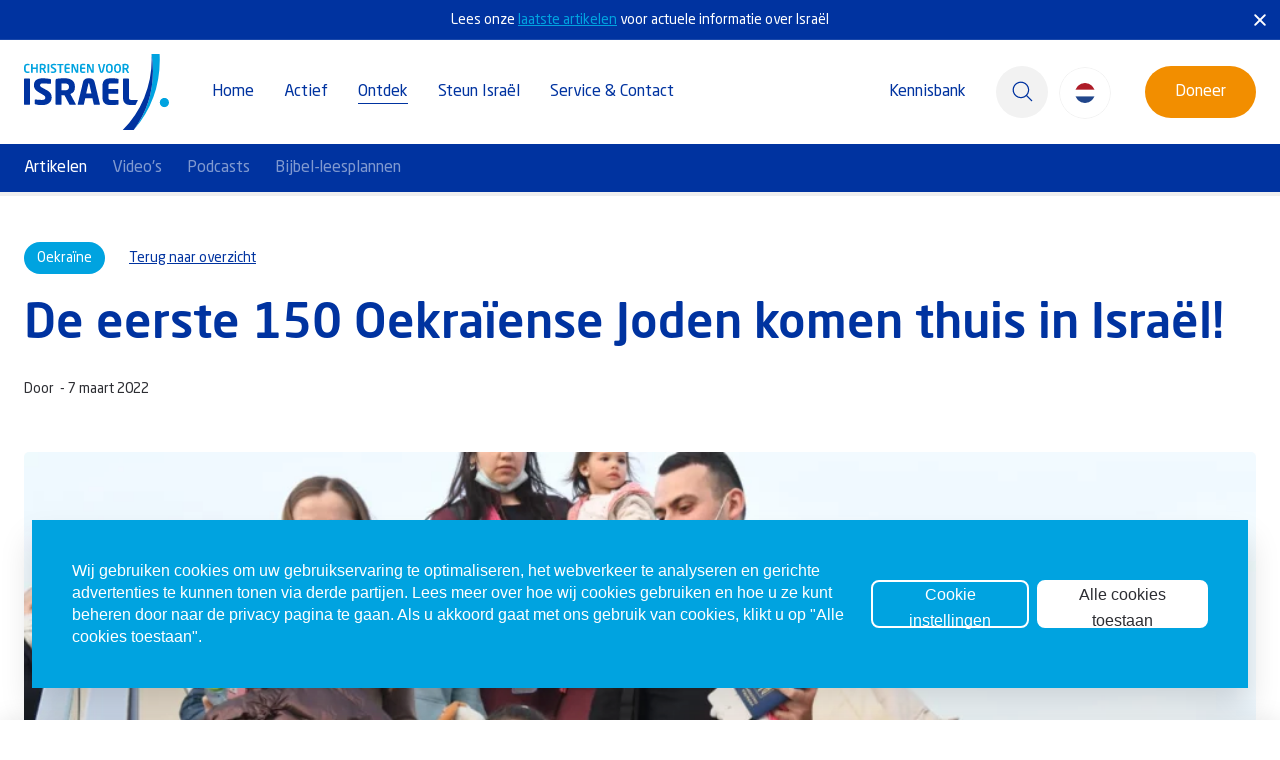

--- FILE ---
content_type: text/html; charset=utf-8
request_url: https://www.christenenvoorisrael.nl/artikelen/de-eerste-150-oekraiense-joden-komen-thuis-in-israel
body_size: 42736
content:
<!DOCTYPE html>
<html>
    <head>
        <meta name="generator" content="Plate" />
<meta name="turbo-prefetch" content="false">
<meta name="turbo-cache-control" content="no-cache">
  <link rel="stylesheet" href="/assets/application-d565e13c6816460fd6358ea5dd5e5084216231bc17995fce49ff1ebcf16649e6.css" />

<meta name="viewport" content="width=device-width, initial-scale=1">

<link rel="canonical" href="https://www.christenenvoorisrael.nl/artikelen/de-eerste-150-oekraiense-joden-komen-thuis-in-israel">

        <!--META TAGS-->
        
        <meta charset="UTF-8">
        <meta name="viewport" content="width=device-width, initial-scale=1">
        <meta property='og:type' content='article'/>
        <meta property='og:title' content='De eerste 150 Oekraïense Joden komen thuis in Israël!' /><meta property='og:image' content='https://prod1-plate-attachments.s3.amazonaws.com/images/b272dc5574/WhatsApp%20Image%202022-03-06%20at%205.31.17%20PM%20(1).jpeg' />
        
        <meta property='og:url' content='https://www.christenenvoorisrael.nl/artikelen/de-eerste-150-oekraiense-joden-komen-thuis-in-israel' />

        <script src="/theme/assets/lib/modern.js" charset="utf-8" ></script>

        <link rel="preload" href="/theme/assets/fonts/Neo-Sans-Std-Bold.woff2" as="font" crossorigin="anonymous">
<link rel="preload" href="/theme/assets/fonts/Neo-Sans-Std-Bold.woff" as="font" crossorigin="anonymous">
<link rel="preload" href="/theme/assets/fonts/Neo-Sans-Std-Regular.woff2" as="font" crossorigin="anonymous">
<link rel="preload" href="/theme/assets/fonts/Neo-Sans-Std-Regular.woff" as="font" crossorigin="anonymous">
<link rel="preload" href="/theme/assets/fonts/Neo-Sans-Std-Light.woff2" as="font" crossorigin="anonymous">
<link rel="preload" href="/theme/assets/fonts/Neo-Sans-Std-Light.woff" as="font" crossorigin="anonymous">
<link rel="preload" href="/theme/assets/fonts/Neo-Sans-Std-Medium.woff2" as="font" crossorigin="anonymous">
<link rel="preload" href="/theme/assets/fonts/Neo-Sans-Std-Medium.woff" as="font" crossorigin="anonymous">
<!--CUSTOM SCRIPTS-->
        <!-- Google Consent Mode -->
<script>
window.dataLayer = window.dataLayer || [];
function gtag() {
  dataLayer.push(arguments);
}

gtag('consent', 'default', {
  ad_storage: "denied",
  ad_user_data: "denied",
  ad_personalization: "denied",
  analytics_storage: "denied",
  functionality_storage: "denied",
  personalization_storage: "denied",
  security_storage: "granted",
  wait_for_update: 2000,
});

gtag("set", "ads_data_redaction", true);
gtag("set", "url_passthrough", false);
</script>
<!-- End Google Consent Mode -->
<!-- Google Tag Manager -->
<script>(function(w,d,s,l,i){w[l]=w[l]||[];w[l].push({'gtm.start':
new Date().getTime(),event:'gtm.js'});var f=d.getElementsByTagName(s)[0],
j=d.createElement(s),dl=l!='dataLayer'?'&l='+l:'';j.async=true;j.src=
'https://www.googletagmanager.com/gtm.js?id='+i+dl;f.parentNode.insertBefore(j,f);
})(window,document,'script','dataLayer','GTM-W582WBN');</script>
<!-- End Google Tag Manager -->
<!--<meta name="facebook-domain-verification" content="26ds08gtc33plbcgt6ib3cea4xxj3s" />-->

<script src="https://bible-link.globalrize.org/plugin.js" data-language="nl" data-translation="hsv" data-excluded-elements="h1,h2,h3,h4,h5,h6"></script>

<style>
    .search_consultant{
        position: relative;
    }
    .bible-link {
        color: var(--color-primaire-1);
        text-decoration: underline;
    }
    /*body #diffuse_cookie-notice a,*/
    /*body #diffuse_cookie-notice button, */
    /*body #diffuse_cookie-notice h2, */
    /*body #diffuse_cookie-notice h3, */
    /*body #diffuse_cookie-notice p {*/
    /*    font-family: NeoSansStd,sans-serif;*/
    /*    font-weight: 400!important;*/
    /*    text-transform: none!important;*/
    /*}*/
    
    /*body button.diffuse_btn.diffuse_btn--alt {*/
    /*    height: 52px;*/
    /*    border-radius: 50px;*/
    /*    padding: 15px 30px;*/
    /*}*/

    .publications-slider .publicatie-wrapper .item-content {
        padding-top: 32px;
    }
    
    /*div#step-button-1:after {*/
    /*    content: 'U kunt anoniem doneren, of vul uw gegevens in zodat wij u op de hoogte kunnen houden van onze activiteiten.';*/
    /*    position: absolute;*/
    /*    top: 40px;*/
    /*    color: white;*/
    /*    font-size: 12px;*/
    /*    line-height: 12px;*/
    /*    left: 0;*/
    /*    width: 230px;*/
    /*}*/
    /*@media screen and (max-width: 1120px) {*/
    /*    div#step-button-1:after {*/
    /*        width:calc(100% + 16vw);*/
    /*    }*/
    /*}*/
    
    @media screen and (max-width: 767px) {
        .navbar .nav-item.main-nav .nav-link {
            line-height: 50px;
        }
    }
    
    .donate-relative {
        .option-group-gap {
            flex-wrap: wrap;
            justify-content: flex-start;
            display: grid;
            gap: 12px;
            grid-template-columns: repeat(3, 1fr);
            .option {
                width: 100%;
            }
        }
    }
</style>
        
        <!--TITLES--><title>De eerste 150 Oekraïense Joden komen thuis in Israël!</title><!--CSS-->
        <link rel="stylesheet" href="/theme/assets/styles/index.css" >

        <!--FAVICON-->
        <link rel="icon" href="https://prod1-plate-attachments.s3.amazonaws.com/images/b272dc5574/Favicon%20CVI.png">

        <!--INLINE CSS-->
        <style>:root {
    --color-primaire-1:#0033a0;
    --color-primaire-2: #00A3E0;
    --color-sub-1:#2D2E33;
    --color-sub-2: #F2F2F2;
    --color-cta:#F28E00;
    --color-text: #575756;
    --color-white: white;
}

.dark-section {
    --color-primaire-1: var(--color-white);
    --color-primaire-2: var(--color-white);
    --color-sub-1: var(--color-white);
    --color-sub-2: var(--color-white);
    --color-cta: var(--color-white);
    --color-text: var(--color-white);
}

.dark-section .color-stop {
    --color-primaire-1:#0033a0;
    --color-primaire-2: #00A3E0;
    --color-sub-1:#2D2E33;
    --color-sub-2: #F2F2F2;
    --color-cta:#F28E00;
    --color-text: #575756;
    --color-white: white;
}
</style>
        
        

<script type="application/ld+json">
    { 
        "@context": "https://schema.org/",
        "@graph": [{        
                "@type": "Organization",
                "address": {
                    "@type": "PostalAddress",
                    "addressLocality": "Nijkerk",
                    "postalCode": "3863 HV",
                    "streetAddress": "Henri Nouwenstraat 34"
                },
                "email": "info(at)christenenvoorisrael.nl",
                "telephone": "","url": "www.christenenvoorisrael.nl/artikelen/de-eerste-150-oekraiense-joden-komen-thuis-in-israel",
                    "logo": "https://prod1-plate-attachments.s3.amazonaws.com/images/b272dc5574/CVI_Logo_1.svg"},{
                "@type": "WebSite",
                "name": "Christenen voor Israël",
                "url": "www.christenenvoorisrael.nl/artikelen/de-eerste-150-oekraiense-joden-komen-thuis-in-israel","potentialAction": {
                        "@type": "SearchAction",
                        "target": "www.christenenvoorisrael.nl/zoekresultaten?q={search_term_string}",
                        "query-input": "required name=search_term_string"
                    }},{
                    "@type": "NewsArticle",
                    "mainEntityOfPage": {
                        "@type": "WebPage",
                        "@id": "www.christenenvoorisrael.nl/artikelen/de-eerste-150-oekraiense-joden-komen-thuis-in-israel"
                    },
                    "headline": "",
                    "image": [
                        ""
                    ],
                    "datePublished": "2022-03-07 10:47:00 +0100",
                    "dateModified": "2022-03-07 10:47:00 +0100",
                    "author": {
                        "@type": "Person",
                        "name": ""
                    },
                    "publisher": {
                        "@type": "Organization",
                        "name": "Christenen voor israël",
                        "logo": {
                            "@type": "ImageObject",
                            "url": "https://prod1-plate-attachments.s3.amazonaws.com/images/b272dc5574/CVI_Logo_1.svg"
                        }
                    }
                },{
                "@type": "BreadcrumbList",
                "itemListElement": [{
                            "@type": "ListItem",
                            "position": 1,
                            "name": "Home",
                            "item": "https://www.christenenvoorisrael.nl"
                        },{
                            "@type": "ListItem",
                            "position": 2,
                            "name": "Laatste artikelen",
                            "item": "https://www.christenenvoorisrael.nl/artikelen"
                        },{
                            "@type": "ListItem",
                            "position": 3,
                            "name": "De eerste 150 Oekraïense Joden komen thuis in Israël!"
                        }]
            }]
    }
</script>


    </head>
    <body class="no-transitions post-nav  ">
        <!--CUSTOM SCRIPTS BODY-->
        <!-- Google Tag Manager (noscript) -->
<noscript><iframe src="https://www.googletagmanager.com/ns.html?id=GTM-W582WBN"
height="0" width="0" style="display:none;visibility:hidden"></iframe></noscript>
<!-- End Google Tag Manager (noscript) -->
        <div id="search__popup" class="search--popup">
            <div class="search__popup__close__wrapper fl-container fl-row ai-center">
    <p>Sluiten</p>
    <button class="search__popup__close">
        <svg  fill="#0033a0" xmlns:dc="http://purl.org/dc/elements/1.1/" xmlns:cc="http://creativecommons.org/ns#" xmlns:rdf="http://www.w3.org/1999/02/22-rdf-syntax-ns#" xmlns:svg="http://www.w3.org/2000/svg" xmlns="http://www.w3.org/2000/svg" xmlns:sodipodi="http://sodipodi.sourceforge.net/DTD/sodipodi-0.dtd" xmlns:inkscape="http://www.inkscape.org/namespaces/inkscape" version="1.1" x="0px" y="0px" viewBox="0 0 100 100"><g transform="translate(0,-952.36218)"><path d="m 31.615228,983.9774 c 1.17154,-1.17153 3.07108,-1.17158 4.24266,0 l 14.14213,14.14214 14.14213,-14.14214 c 1.17157,-1.17157 3.07103,-1.1716 4.24264,-10e-6 1.17154,1.17154 1.17157,3.07108 0,4.24266 l -14.14214,14.14215 14.14215,14.1421 c 1.17156,1.1716 1.17153,3.0711 -1e-5,4.2427 -1.1716,1.1716 -3.07108,1.1715 -4.24264,0 l -14.14214,-14.1422 -14.14213,14.1422 c -1.17157,1.1715 -3.0711,1.1715 -4.24264,0 -1.1716,-1.1716 -1.17158,-3.0711 0,-4.2427 l 14.14214,-14.1421 -14.14214,-14.14216 c -1.17157,-1.17157 -1.17161,-3.07103 -1e-5,-4.24264 z" style="text-indent:0;text-transform:none;direction:ltr;block-progression:tb;baseline-shift:baseline;color:#000000;enable-background:accumulate;" fill="#0033a0" fill-opacity="1" stroke="none" marker="none" visibility="visible" display="inline" overflow="visible"></path></g></svg>

    </button>
</div>
<div class="plate--container">
    <div class="search__popup__content">
        <h2 class="search__popup__title">Zoeken.</h2>
        <div class="search__popup--buttons fl-container fl-row fl-wrap jc-center">
            <div class="search__popup--button" data-plural-name="article">
    
    <a href="/artikelen" class="full-link-btn"></a>
    <p>Artikelen</p>
    <svg width="20" height="26" viewBox="0 0 20 26" fill="none" xmlns="http://www.w3.org/2000/svg">
<path fill-rule="evenodd" clip-rule="evenodd" d="M13.8755 25.4991C13.8582 25.5 13.84 25.5 13.8227 25.5H2.72727C1.22091 25.5 0 24.3009 0 22.8214V3.17857C0 2.46786 0.287273 1.78661 0.799091 1.28482C1.31 0.782141 2.00364 0.5 2.72727 0.5H17.2727C17.9964 0.5 18.69 0.782141 19.2009 1.28482C19.7127 1.78661 20 2.46786 20 3.17857V19.4071C20 20.1143 19.7155 20.792 19.2082 21.2938L15.7582 24.708C15.2936 25.1687 14.6755 25.4455 14.0218 25.4929C13.9736 25.4964 13.9245 25.4982 13.8755 25.4991ZM14.8155 23.1063L17.5627 20.3875H15.7245C15.4836 20.3875 15.2518 20.4821 15.0818 20.6491C14.9109 20.817 14.8155 21.0438 14.8155 21.2804V23.1063ZM4.59091 13.8929H15.5C16.0018 13.8929 16.4091 13.4929 16.4091 13C16.4091 12.5071 16.0018 12.1071 15.5 12.1071H4.59091C4.08909 12.1071 3.68182 12.5071 3.68182 13C3.68182 13.4929 4.08909 13.8929 4.59091 13.8929ZM4.59091 6.75H15.5C16.0018 6.75 16.4091 6.35 16.4091 5.85714C16.4091 5.36429 16.0018 4.96429 15.5 4.96429H4.59091C4.08909 4.96429 3.68182 5.36429 3.68182 5.85714C3.68182 6.35 4.08909 6.75 4.59091 6.75ZM4.59091 17.4643H15.5C16.0018 17.4643 16.4091 17.0643 16.4091 16.5714C16.4091 16.0786 16.0018 15.6786 15.5 15.6786H4.59091C4.08909 15.6786 3.68182 16.0786 3.68182 16.5714C3.68182 17.0643 4.08909 17.4643 4.59091 17.4643ZM4.59091 21.9286H8.22727C8.72909 21.9286 9.13636 21.5286 9.13636 21.0357C9.13636 20.5429 8.72909 20.1429 8.22727 20.1429H4.59091C4.08909 20.1429 3.68182 20.5429 3.68182 21.0357C3.68182 21.5286 4.08909 21.9286 4.59091 21.9286ZM4.59091 10.3214H15.5C16.0018 10.3214 16.4091 9.92143 16.4091 9.42857C16.4091 8.93571 16.0018 8.53571 15.5 8.53571H4.59091C4.08909 8.53571 3.68182 8.93571 3.68182 9.42857C3.68182 9.92143 4.08909 10.3214 4.59091 10.3214Z" fill="white"/>
</svg>

        
</div>

        
        
        
            <div class="search__popup--button" data-plural-name="event">
    
    <a href="/activiteiten" class="full-link-btn"></a>
    <p>Activiteiten</p>
    <svg width="20" height="20" viewBox="0 0 20 20" fill="none" xmlns="http://www.w3.org/2000/svg">
<path d="M20 3.57143V5H0V3.57143C0 2.38839 0.959817 1.42857 2.14286 1.42857H2.85714V0.714286C2.85714 0.319634 3.17678 0 3.57143 0C3.96608 0 4.28571 0.319634 4.28571 0.714286V1.42857H15.7143V0.714286C15.7143 0.319634 16.0339 0 16.4286 0C16.8232 0 17.1429 0.319634 17.1429 0.714286V1.42857H17.8571C19.0402 1.42857 20 2.38839 20 3.57143ZM0 6.42857H20V17.8571C20 19.0402 19.0402 20 17.8571 20H2.14286C0.959817 20 0 19.0402 0 17.8571V6.42857ZM13.5714 10C13.5714 10.1893 13.6464 10.3714 13.7804 10.5053C13.9143 10.6393 14.0964 10.7143 14.2857 10.7143H15.7143C16.1089 10.7143 16.4286 10.3946 16.4286 9.99999C16.4286 9.60534 16.1089 9.28571 15.7143 9.28571H14.2857C13.8911 9.28571 13.5714 9.60535 13.5714 10ZM13.5714 12.8571C13.5714 13.0464 13.6464 13.2286 13.7804 13.3625C13.9143 13.4964 14.0964 13.5714 14.2857 13.5714H15.7143C16.1089 13.5714 16.4286 13.2518 16.4286 12.8571C16.4286 12.4625 16.1089 12.1428 15.7143 12.1428H14.2857C13.8911 12.1428 13.5714 12.4625 13.5714 12.8571ZM13.5714 15.7143C13.5714 15.9036 13.6464 16.0857 13.7804 16.2196C13.9143 16.3536 14.0964 16.4286 14.2857 16.4286H15.7143C16.1089 16.4286 16.4286 16.1089 16.4286 15.7143C16.4286 15.3196 16.1089 15 15.7143 15H14.2857C13.8911 15 13.5714 15.3196 13.5714 15.7143ZM8.57143 10C8.57143 10.1893 8.64643 10.3714 8.78036 10.5053C8.91429 10.6393 9.09643 10.7143 9.28571 10.7143H10.7143C11.1089 10.7143 11.4286 10.3946 11.4286 9.99999C11.4286 9.60534 11.1089 9.28571 10.7143 9.28571H9.28571C8.89105 9.28571 8.57143 9.60535 8.57143 10ZM8.57143 12.8571C8.57143 13.0464 8.64643 13.2286 8.78036 13.3625C8.91429 13.4964 9.09643 13.5714 9.28571 13.5714H10.7143C11.1089 13.5714 11.4286 13.2518 11.4286 12.8571C11.4286 12.4625 11.1089 12.1428 10.7143 12.1428H9.28571C8.89105 12.1428 8.57143 12.4625 8.57143 12.8571ZM8.57143 15.7143C8.57143 15.9036 8.64643 16.0857 8.78036 16.2196C8.91429 16.3536 9.09643 16.4286 9.28571 16.4286H10.7143C11.1089 16.4286 11.4286 16.1089 11.4286 15.7143C11.4286 15.3196 11.1089 15 10.7143 15H9.28571C8.89105 15 8.57143 15.3196 8.57143 15.7143ZM3.57143 10C3.57143 10.1893 3.64643 10.3714 3.78036 10.5053C3.91429 10.6393 4.09643 10.7143 4.28571 10.7143H5.71428C6.10893 10.7143 6.42856 10.3946 6.42856 9.99999C6.42856 9.60534 6.10893 9.28571 5.71428 9.28571H4.28571C3.89105 9.28571 3.57143 9.60535 3.57143 10ZM3.57143 12.8571C3.57143 13.0464 3.64643 13.2286 3.78036 13.3625C3.91429 13.4964 4.09643 13.5714 4.28571 13.5714H5.71428C6.10893 13.5714 6.42856 13.2518 6.42856 12.8571C6.42856 12.4625 6.10893 12.1428 5.71428 12.1428H4.28571C3.89105 12.1428 3.57143 12.4625 3.57143 12.8571ZM3.57143 15.7143C3.57143 15.9036 3.64643 16.0857 3.78036 16.2196C3.91429 16.3536 4.09643 16.4286 4.28571 16.4286H5.71428C6.10893 16.4286 6.42856 16.1089 6.42856 15.7143C6.42856 15.3196 6.10893 15 5.71428 15H4.28571C3.89105 15 3.57143 15.3196 3.57143 15.7143Z" fill="white"/>
</svg>

        
</div>

        
        
        
        
        
        
            <div class="search__popup--button" data-plural-name="knowledge_base">
    
    <a href="/kennisbank" class="full-link-btn"></a>
    <p>Kennisbank</p>
    <svg width="25" height="26" viewBox="0 0 25 26" fill="none" xmlns="http://www.w3.org/2000/svg">
<path d="M12.5023 0.5C5.6096 0.500002 0 6.10961 0 13.0023C0 19.895 5.6096 25.5 12.5023 25.5C19.395 25.5 25 19.895 25 13.0023C25 6.10961 19.395 0.500002 12.5023 0.5ZM12.5023 2.37304C18.3817 2.37304 23.127 7.12287 23.127 13.0023C23.127 18.8817 18.3817 23.627 12.5023 23.627C6.62286 23.627 1.87765 18.8817 1.87765 13.0023C1.87765 7.12287 6.62286 2.37304 12.5023 2.37304Z" fill="white"/>
<path d="M12.5019 0.5C12.2536 0.500241 12.0156 0.59899 11.84 0.774569C11.6644 0.950148 11.5657 1.18821 11.5654 1.43652V24.5635C11.5657 24.8118 11.6644 25.0499 11.84 25.2254C12.0156 25.401 12.2536 25.4998 12.5019 25.5C12.7503 25.4998 12.9883 25.401 13.1639 25.2254C13.3395 25.0499 13.4382 24.8118 13.4385 24.5635V1.43652C13.4382 1.18822 13.3395 0.950148 13.1639 0.774569C12.9883 0.598991 12.7503 0.500247 12.5019 0.5Z" fill="white"/>
<path d="M12.5023 7.37396C9.20655 7.37396 6.2185 7.90712 3.97214 8.81796C2.84895 9.27337 1.90777 9.81825 1.19948 10.4972C0.491196 11.1762 0 12.0426 0 13.0023C0 13.962 0.491196 14.8238 1.19948 15.5028C1.90777 16.1817 2.84895 16.7312 3.97214 17.1867C6.2185 18.0975 9.20655 18.626 12.5023 18.626C15.798 18.626 18.7815 18.0975 21.0279 17.1867C22.151 16.7312 23.0969 16.1817 23.8051 15.5028C24.5134 14.8238 25 13.962 25 13.0023C25 12.0426 24.5134 11.1762 23.8051 10.4972C23.0969 9.81825 22.151 9.27337 21.0279 8.81796C18.7815 7.90712 15.798 7.37396 12.5023 7.37396ZM12.5023 9.25162C15.5926 9.25162 18.388 9.76654 20.3266 10.5526C21.2959 10.9456 22.0468 11.4107 22.5088 11.8536C22.9707 12.2964 23.127 12.6673 23.127 13.0023C23.127 13.3373 22.9708 13.7082 22.5088 14.151C22.0468 14.5939 21.2959 15.0544 20.3266 15.4474C18.388 16.2335 15.5926 16.753 12.5023 16.753C9.41198 16.753 6.6166 16.2335 4.67798 15.4474C3.70867 15.0544 2.9578 14.5939 2.49585 14.151C2.03388 13.7082 1.87765 13.3373 1.87765 13.0023C1.87765 12.6673 2.03378 12.2964 2.49585 11.8536C2.9578 11.4107 3.70867 10.9456 4.67798 10.5526C6.6166 9.76654 9.41198 9.25162 12.5023 9.25162Z" fill="white"/>
<path d="M19.0625 13.0023C19.0625 9.68605 18.4232 6.67332 17.3232 4.41216C16.2233 2.151 14.5762 0.499995 12.5022 0.5C10.4283 0.499995 8.78117 2.151 7.68125 4.41216C6.58133 6.67332 5.93738 9.68605 5.93738 13.0023C5.93738 16.3186 6.58133 19.3267 7.68125 21.5878C8.78117 23.849 10.4283 25.5 12.5022 25.5C14.5762 25.5 16.2233 23.849 17.3232 21.5878C18.4232 19.3267 19.0625 16.3186 19.0625 13.0023ZM17.1895 13.0023C17.1895 16.0721 16.5706 18.8428 15.6347 20.7667C14.6989 22.6905 13.5347 23.627 12.5022 23.627C11.4698 23.627 10.301 22.6905 9.36514 20.7667C8.42931 18.8428 7.81504 16.0721 7.81504 13.0023C7.81504 9.93249 8.42931 7.15717 9.36514 5.23335C10.301 3.30952 11.4698 2.37304 12.5022 2.37304C13.5347 2.37304 14.6989 3.30952 15.6347 5.23335C16.5706 7.15717 17.1895 9.93249 17.1895 13.0023Z" fill="white"/>
</svg>

        
</div>

        
        
        
        
            <div class="search__popup--button" data-plural-name="podcast">
    
    <a href="/podcasts" class="full-link-btn"></a>
    <p>Podcasts</p>
    <svg width="17" height="25" viewBox="0 0 17 25" fill="none" xmlns="http://www.w3.org/2000/svg">
<path d="M8.49992 17.5684C11.7252 17.5684 14.3377 15.2993 14.3377 12.5005V5.06787C14.3377 2.26904 11.7252 0 8.49992 0C5.27465 0 2.66211 2.26904 2.66211 5.06787V12.5C2.66211 15.2993 5.27465 17.5684 8.49992 17.5684Z" fill="white"/>
<path d="M16.9998 11.7417C17.0025 11.6338 16.9831 11.5265 16.9428 11.426C16.9024 11.3256 16.842 11.234 16.765 11.1568C16.688 11.0796 16.5959 11.0182 16.4943 10.9763C16.3927 10.9343 16.2835 10.9128 16.1732 10.9128C16.0629 10.9128 15.9538 10.9343 15.8521 10.9763C15.7505 11.0182 15.6585 11.0796 15.5815 11.1568C15.5045 11.234 15.444 11.3256 15.4037 11.426C15.3634 11.5265 15.344 11.6338 15.3467 11.7417C15.3467 15.436 12.2751 18.4419 8.5 18.4419C4.72488 18.4419 1.6533 15.436 1.6533 11.7417C1.65601 11.6338 1.63663 11.5265 1.59631 11.426C1.55599 11.3256 1.49555 11.234 1.41853 11.1568C1.34151 11.0796 1.24948 11.0182 1.14785 10.9763C1.04622 10.9343 0.937056 10.9128 0.826773 10.9128C0.716491 10.9128 0.607323 10.9343 0.505696 10.9763C0.404069 11.0182 0.312038 11.0796 0.23502 11.1568C0.158002 11.234 0.0975536 11.3256 0.0572346 11.426C0.0169156 11.5265 -0.00245953 11.6338 0.000249498 11.7417C0.000249498 16.0552 3.37321 19.6123 7.67323 20.02V23.3823H4.36713C4.15144 23.3875 3.94636 23.475 3.79569 23.6261C3.64501 23.7773 3.56067 23.98 3.56067 24.1912C3.56067 24.4023 3.64501 24.6051 3.79569 24.7562C3.94636 24.9073 4.15144 24.9948 4.36713 25H12.6329C12.8486 24.9948 13.0536 24.9073 13.2043 24.7562C13.355 24.6051 13.4393 24.4023 13.4393 24.1912C13.4393 23.98 13.355 23.7773 13.2043 23.6261C13.0536 23.475 12.8486 23.3875 12.6329 23.3823H9.32677V20.0195C13.6268 19.6118 16.9998 16.0552 16.9998 11.7417Z" fill="white"/>
</svg>

        
</div>

        
        
        
        
            <div class="search__popup--button" data-plural-name="project">
    
    <a href="/projecten" class="full-link-btn"></a>
    <p>Projecten</p>
    <svg width="20" height="20" viewBox="0 0 20 20" fill="none" xmlns="http://www.w3.org/2000/svg">
<path d="M8 0H1C0.4 0 0 0.4 0 1V8C0 8.6 0.4 9 1 9H8C8.6 9 9 8.6 9 8V1C9 0.4 8.6 0 8 0ZM8 11H1C0.4 11 0 11.4 0 12V19C0 19.6 0.4 20 1 20H8C8.6 20 9 19.6 9 19V12C9 11.4 8.6 11 8 11ZM19 0H12C11.4 0 11 0.4 11 1V8C11 8.6 11.4 9 12 9H19C19.6 9 20 8.6 20 8V1C20 0.4 19.6 0 19 0ZM19 11H12C11.4 11 11 11.4 11 12V19C11 19.6 11.4 20 12 20H19C19.6 20 20 19.6 20 19V12C20 11.4 19.6 11 19 11Z" fill="white"/>
</svg>

        
</div>

        
        
            <div class="search__popup--button" data-plural-name="publication">
    
    <a href="/publicaties" class="full-link-btn"></a>
    <p>Publicaties</p>
    <svg width="21" height="25" viewBox="0 0 21 25" fill="none" xmlns="http://www.w3.org/2000/svg">
<path d="M17.3649 2.39437H14.9713H3.06349C2.0155 2.39437 1.40625 2.15188 1.23446 2.02906V1.57406C1.40625 1.45125 2.01518 1.20906 3.06349 1.20906H17.9048V0H3.06349C1.53845 0 0 0.45875 0 1.48344V20.6891C0 24.5766 1.39093 25 6.87257 25H20.4545V2.39437H17.3649Z" fill="white"/>
</svg>

        
</div>

        
        
        
        
        
            <div class="search__popup--button" data-plural-name="video">
    
    <a href="/videos" class="full-link-btn"></a>
    <p>Videos</p>
    <svg width="20" height="26" viewBox="0 0 20 26" fill="none" xmlns="http://www.w3.org/2000/svg">
<path d="M18.5426 10.2257L5.11007 1.06444C4.10211 0.378551 2.80933 0.31261 1.7385 0.894858C0.667675 1.47897 0 2.60768 0 3.84189V22.1573C0 23.3915 0.662088 24.5258 1.7385 25.1043C2.22674 25.37 2.75569 25.5 3.28648 25.5C3.92641 25.5 4.56076 25.3116 5.11007 24.9347L18.5426 15.7792C19.4563 15.1574 20 14.1191 20 12.9999C20.0018 11.8863 19.4563 10.8476 18.5426 10.2257Z" fill="white"/>
</svg>

        
</div>

        
        
            <div class="search__popup--button" data-plural-name="zoekresultaat">
    
    <a href="/zoekresultaten" class="full-link-btn"></a>
    <p>Overig</p>
    <svg width="16" height="16" viewBox="0 0 16 16" fill="none" xmlns="http://www.w3.org/2000/svg">
<circle cx="8" cy="8" r="8" fill="white"/>
</svg>

    
</div>

        
        </div>

        

            

            
        
    </div>
</div>

        </div>
        <div class="navigation nav-top" id="navigation">
            
                <div class="top-bar no-print">
                    <div class="plate--container  fl-container jc-center ai-center">
                        <p>Lees onze <a href="https://www.christenenvoorisrael.nl/artikelen" style="color:#00a3e0; font-size: 14px;">laatste artikelen</a> voor actuele informatie over Israël</p>
                        <div id="close-notification">
                            <svg  fill="#0033a0" xmlns:dc="http://purl.org/dc/elements/1.1/" xmlns:cc="http://creativecommons.org/ns#" xmlns:rdf="http://www.w3.org/1999/02/22-rdf-syntax-ns#" xmlns:svg="http://www.w3.org/2000/svg" xmlns="http://www.w3.org/2000/svg" xmlns:sodipodi="http://sodipodi.sourceforge.net/DTD/sodipodi-0.dtd" xmlns:inkscape="http://www.inkscape.org/namespaces/inkscape" version="1.1" x="0px" y="0px" viewBox="0 0 100 100"><g transform="translate(0,-952.36218)"><path d="m 31.615228,983.9774 c 1.17154,-1.17153 3.07108,-1.17158 4.24266,0 l 14.14213,14.14214 14.14213,-14.14214 c 1.17157,-1.17157 3.07103,-1.1716 4.24264,-10e-6 1.17154,1.17154 1.17157,3.07108 0,4.24266 l -14.14214,14.14215 14.14215,14.1421 c 1.17156,1.1716 1.17153,3.0711 -1e-5,4.2427 -1.1716,1.1716 -3.07108,1.1715 -4.24264,0 l -14.14214,-14.1422 -14.14213,14.1422 c -1.17157,1.1715 -3.0711,1.1715 -4.24264,0 -1.1716,-1.1716 -1.17158,-3.0711 0,-4.2427 l 14.14214,-14.1421 -14.14214,-14.14216 c -1.17157,-1.17157 -1.17161,-3.07103 -1e-5,-4.24264 z" style="text-indent:0;text-transform:none;direction:ltr;block-progression:tb;baseline-shift:baseline;color:#000000;enable-background:accumulate;" fill="#0033a0" fill-opacity="1" stroke="none" marker="none" visibility="visible" display="inline" overflow="visible"></path></g></svg>

                        </div>
                    </div>
                </div>
            

            








<nav class="navbar fl-container fl-row">
    <div class="plate--container navbar-container">
        <div class="navbar-inner fl-container ai-center jc-between">

            <div class="navbar-brand fl-container ai-center">
                <a href="/"><img src="https://prod1-plate-attachments.s3.amazonaws.com/images/b272dc5574/CVI_Logo_2.svg" class="logo"></a>
            </div>

            <div class="navbar-collapse no-print" id="navbarResponsive">
                <ul class="navbar-nav fl-container fl-row">
                    
                    
                        
                        

                        
                            <li class="nav-item main-nav nav-item-hover  ">
                                <a href="/" class="nav-link">Home</a>
                            </li>
                        

                        
                    
                        
                        

                            

                            
                                
                            

                            

                        

                            

                            
                                
                            

                            

                        

                            

                            
                                
                            

                            

                        

                            

                            
                                
                            

                            

                        

                            

                            
                                
                            

                            

                        

                            

                            
                                
                            

                            

                        

                            

                            
                                
                            

                            

                        

                            

                            
                                
                            

                            

                        

                            

                            
                                
                            

                            

                        

                        
                            <li class="nav-item main-nav dropdown  ">
                                <a href="#" class="nav-link" data-hoofdmenu="3456961" >Actief</a>
                            </li>
                        

                        
                    
                        
                        

                            

                            
                                
                                
                                

                        
                            <li class="nav-item main-nav dropdown active ">
                                <a href="#" class="nav-link" data-hoofdmenu="3456960" >Ontdek</a>
                            </li>
                        

                        
                    
                        
                        

                            

                            
                                
                            

                            

                        

                            

                            
                                
                            

                            

                        

                            

                            
                                
                            

                            

                        

                            

                            
                                
                            

                            

                        

                            

                            
                                
                            

                            

                        

                            

                            
                                
                            

                            

                        

                        
                            <li class="nav-item main-nav dropdown  ">
                                <a href="https://www.christenenvoorisrael.nl/doneren" class="nav-link" data-hoofdmenu="3456963" >Steun Israël</a>
                            </li>
                        

                        
                    
                        
                        

                            

                            
                                
                            

                            

                                

                                
                                    
                                

                            

                                

                                
                                    
                                

                            

                                

                                
                                    
                                

                            

                                

                                
                                    
                                

                            

                                

                                
                                    
                                

                            

                        

                            

                            
                                
                            

                            

                                

                                
                                    
                                

                            

                                

                                
                                    
                                

                            

                                

                                
                                    
                                

                            

                                

                                
                                    
                                

                            

                                

                                
                                    
                                

                            

                        

                            

                            
                                
                            

                            

                        

                            

                            
                                
                            

                            

                        

                            

                            
                                
                            

                            

                        

                        
                            <li class="nav-item main-nav dropdown  ">
                                <a href="#" class="nav-link" data-hoofdmenu="3456964" >Service & Contact</a>
                            </li>
                        

                        
                    
                        
                        

                        
                            <li class="nav-item main-nav nav-item-hover  last">
                                <a href="/kennisbank" class="nav-link">Kennisbank</a>
                            </li>
                        

                        
                    
                    
                    <div class="search-container">
                        <li class="search nav-item fl-container jc-center ai-center">
                            <svg   fill="#000000" xmlns="http://www.w3.org/2000/svg" xmlns:xlink="http://www.w3.org/1999/xlink" xmlns:sketch="http://www.bohemiancoding.com/sketch/ns" viewBox="0 0 100 100" version="1.1" x="0px" y="0px"><title>eye-fill 2</title><desc>Created with Sketch.</desc><g stroke="none" stroke-width="1" fill="none" fill-rule="evenodd" sketch:type="MSPage"><path d="M60.2825,60.2796875 C56.24,64.3221875 50.8625,66.5496875 45.14375,66.5496875 C39.425,66.5496875 34.05125,64.3221875 30.00875,60.2796875 C21.66125,51.9321875 21.66125,38.3534375 30.00875,30.0059375 C34.1825,25.8321875 39.66125,23.7471875 45.14375,23.7471875 C50.62625,23.7471875 56.10875,25.8359375 60.2825,30.0059375 C68.63,38.3534375 68.63,51.9321875 60.2825,60.2796875 M79.04,76.3859375 L64.19375,61.5396875 C72.69875,51.6659375 72.29375,36.7184375 62.93375,27.3546875 C53.1275,17.5484375 37.16375,17.5484375 27.3575,27.3546875 C17.5475,37.1646875 17.5475,53.1246875 27.3575,62.9309375 C32.10875,67.6821875 38.42375,70.2996875 45.14375,70.2996875 C51.23375,70.2996875 56.9825,68.1321875 61.5425,64.1909375 L76.38875,79.0371875 C76.75625,79.4046875 77.23625,79.5846875 77.7125,79.5846875 C78.1925,79.5846875 78.6725,79.4046875 79.04,79.0371875 C79.77125,78.3059375 79.77125,77.1171875 79.04,76.3859375" fill="#000000" sketch:type="MSShapeGroup"></path></g></svg>

                        </li>
                    </div>
                    
                    
                        <li class="language nav-item fl-container jc-center ai-center">
                            <span class="language-switcher">
    

      <a class="language fl-container jc-center ai-center" href="https://www.c4israel.org/your-country/" target="_blank">
        <span class="flag-icon flag-icon-squared bg-cover" style="background-image: url('https://plate.libpx.com/prod1-img/b272dc5574/netherlands-flag-icon-256.png?width=200&signature=5fb09cbdc36b2d5f808c3ca0580d619ae5be13b9')"></span>
      </a>

    
</span>

                        </li>
                    
                    <li class="nav-item menu-button">
                        
                            
<div class="align text-" style="--icon-color: #ffffff;">
    <div class="button" style="background-color: #F28E00" data-text="Doneer">
        <a href="https://www.christenenvoorisrael.nl/doneren" target=""><div class="text" data-text="Doneer" style=""><span>Doneer</span></div></a>
    </div>
</div>



                        
                    </li>
                </ul>

            </div>
            <li class="search show-mobile nav-item fl-container jc-center ai-center">
                <svg   fill="#000000" xmlns="http://www.w3.org/2000/svg" xmlns:xlink="http://www.w3.org/1999/xlink" xmlns:sketch="http://www.bohemiancoding.com/sketch/ns" viewBox="0 0 100 100" version="1.1" x="0px" y="0px"><title>eye-fill 2</title><desc>Created with Sketch.</desc><g stroke="none" stroke-width="1" fill="none" fill-rule="evenodd" sketch:type="MSPage"><path d="M60.2825,60.2796875 C56.24,64.3221875 50.8625,66.5496875 45.14375,66.5496875 C39.425,66.5496875 34.05125,64.3221875 30.00875,60.2796875 C21.66125,51.9321875 21.66125,38.3534375 30.00875,30.0059375 C34.1825,25.8321875 39.66125,23.7471875 45.14375,23.7471875 C50.62625,23.7471875 56.10875,25.8359375 60.2825,30.0059375 C68.63,38.3534375 68.63,51.9321875 60.2825,60.2796875 M79.04,76.3859375 L64.19375,61.5396875 C72.69875,51.6659375 72.29375,36.7184375 62.93375,27.3546875 C53.1275,17.5484375 37.16375,17.5484375 27.3575,27.3546875 C17.5475,37.1646875 17.5475,53.1246875 27.3575,62.9309375 C32.10875,67.6821875 38.42375,70.2996875 45.14375,70.2996875 C51.23375,70.2996875 56.9825,68.1321875 61.5425,64.1909375 L76.38875,79.0371875 C76.75625,79.4046875 77.23625,79.5846875 77.7125,79.5846875 C78.1925,79.5846875 78.6725,79.4046875 79.04,79.0371875 C79.77125,78.3059375 79.77125,77.1171875 79.04,76.3859375" fill="#000000" sketch:type="MSShapeGroup"></path></g></svg>

            </li>
            <button class="navbar-toggler">
                <div class="bars">
                    <div class="bar bar-1"></div>
                    <div class="bar bar-2"></div>
                    <div class="bar bar-3"></div>
                </div>
            </button>
        </div>
    </div>
    
        <div class="menu-bar no-print" id="extra-menu-bar">
            <div class="menu-bar-items plate--container fl-container fl-row ai-center">
                
                    
                        <div class="menu-bar-item active">
                            <a href="/artikelen" class="nav-link">Artikelen</a>
                        </div>
                    
                        <div class="menu-bar-item ">
                            <a href="/videos" class="nav-link">Video's</a>
                        </div>
                    
                        <div class="menu-bar-item ">
                            <a href="/podcasts" class="nav-link">Podcasts</a>
                        </div>
                    
                        <div class="menu-bar-item ">
                            <a href="/bijbel-leesplannen-over-israel" class="nav-link">Bijbel-leesplannen</a>
                        </div>
                    
                
            </div>
        </div>
    
    <div class="mega-menu-container">
        <div class="plate--container">
            <div class="mega-menu-wrapper">
                
                    

                    
                        <li class="nav-item main-nav show-mobile  ">
                            <a href="/" class="nav-link">Home</a>
                        </li>
                    

                    
                
                    

                    
                        <li class="nav-item main-nav dropdown show-mobile  ">
                            <a href="#" class="nav-link" data-hoofdmenu="3456961" >Actief</a>
                            <div class="dropdown-arrow select-arrow" data-hoofdmenu="3456961">
                                <svg  fill="#ffffff" xmlns="http://www.w3.org/2000/svg" xmlns:xlink="http://www.w3.org/1999/xlink" xml:space="preserve" version="1.1" style="shape-rendering:geometricPrecision;text-rendering:geometricPrecision;image-rendering:optimizeQuality;" viewBox="0 0 668 375" x="0px" y="0px" fill-rule="evenodd" clip-rule="evenodd"><defs><style type="text/css">
  </style></defs><g><path class="fil0" d="M363 363l293 -292c16,-17 16,-43 0,-59 -16,-16 -43,-16 -59,0l-263 263 -263 -263c-17,-16 -43,-16 -59,0 -16,16 -16,42 0,59l292 292c17,16 43,16 59,0z"></path></g></svg>

                            </div>
                        </li>
                    

                    

                        <div class="mega-menu fl-container fl-row" data-megamenu="3456961">

                            <div class="mega-menu__items column fl-container fl-row">
                                <ul class="mega-menu__nav fl-container fl-column">
                                    
                                    
                                        

                                        
                                            <li class="nav-item  ">
                                                <a href="/activiteiten"  class="nav-link">Agenda</a>
                                            </li>
                                        
                                        
                                    
                                        

                                        
                                            <li class="nav-item  ">
                                                <a href="https://www.christenenvoorisrael.nl/gemist"  class="nav-link">Uitzendingen</a>
                                            </li>
                                        
                                        
                                    
                                        

                                        
                                            <li class="nav-item  ">
                                                <a href="/sprekers"  class="nav-link">Spreker uitnodigen</a>
                                            </li>
                                        
                                        
                                    
                                        

                                        
                                            <li class="nav-item  ">
                                                <a href="/reizen"  class="nav-link">Reizen</a>
                                            </li>
                                        
                                        
                                    
                                        

                                        
                                            <li class="nav-item  ">
                                                <a href="https://bouwenmetisrael.nl"  class="nav-link">Businessclub</a>
                                            </li>
                                        
                                        
                                    
                                        

                                        
                                            <li class="nav-item  ">
                                                <a href="https://www.christenenvoorisrael.nl/whatsapp"  class="nav-link">WhatsApp-service</a>
                                            </li>
                                        
                                        
                                    
                                        

                                        
                                            <li class="nav-item  ">
                                                <a href="/gebedskalender"  class="nav-link">Gebedskalender</a>
                                            </li>
                                        
                                        
                                    
                                        

                                        
                                            <li class="nav-item  ">
                                                <a href="https://helpisrael.nl"  class="nav-link">Vrijwilligerswerk in Israël</a>
                                            </li>
                                        
                                        
                                    
                                        

                                        
                                            <li class="nav-item  last">
                                                <a href="https://www.christenenvoorisrael.nl/israelzondag"  class="nav-link">Israëlzondag</a>
                                            </li>
                                        
                                        
                                    
                                </ul>

                            </div>
                            <div class="mega-menu__cta column">
                                
                                    <div class="cta-item with-image   " style="background-color: #0033a0;">
    

    <div class="cta-item-inner ">
        <div class="title-container">
            
                <div class="title">
                    
                    <h2 class="fw-medium" style="color: #fff;">Israëlnieuws</h2>
                    
                </div>
                <div class="subtitle">
                    
                    <h2 class="fw-light" style="color: #fff;">direct op je telefoon</h2>
                    
                </div>
            
        </div>
    

        
            
                
<div class="align text-" style="--icon-color: #ffffff;">
    <div class="button" style="background-color: #F28E00" data-text="Abonneren">
        <a href="https://www.christenenvoorisrael.nl/whatsapp" target=""><div class="text" data-text="Abonneren" style=""><span>Abonneren</span></div></a>
    </div>
</div>



            
        

        
    </div>

    <div class="cta-image" id="cta-3456846">
        






<style>.no-webpalpha #cta-3456846{background-image: url(


https://plate.libpx.com/prod1-img/b272dc5574/Schermafbeelding%202020-05-08%20om%2012.26.24.png?width=1366&height=1366&mode=fit&format=png&signature=f945f9b134b5c57241fec93a29d4a1300b462675);}
.webpalpha #cta-3456846{
	background-image: url(


https://plate.libpx.com/prod1-img/b272dc5574/Schermafbeelding%202020-05-08%20om%2012.26.24.png?width=1366&height=1366&mode=fit&format=webp&signature=e250305f6d516449572c4126b892acb8ae47fab2);
}

			@media (min-width: 576px) {
				.no-webpalpha #cta-3456846{background-image: url(


https://plate.libpx.com/prod1-img/b272dc5574/Schermafbeelding%202020-05-08%20om%2012.26.24.png?width=768&height=768&mode=fit&format=png&signature=ebe0702f783785476e8e694087df0f68bf0cd5aa);}
				.webpalpha #cta-3456846{
					background-image: url(


https://plate.libpx.com/prod1-img/b272dc5574/Schermafbeelding%202020-05-08%20om%2012.26.24.png?width=768&height=768&mode=fit&format=webp&signature=43b432e7fd8ad177a1625d99c278268c15ad6a94);
				}
			 }
	 	
			@media (min-width: 768px) {
				.no-webpalpha #cta-3456846{background-image: url(


https://plate.libpx.com/prod1-img/b272dc5574/Schermafbeelding%202020-05-08%20om%2012.26.24.png?width=768&height=768&mode=fit&format=png&signature=ebe0702f783785476e8e694087df0f68bf0cd5aa);}
				.webpalpha #cta-3456846{
					background-image: url(


https://plate.libpx.com/prod1-img/b272dc5574/Schermafbeelding%202020-05-08%20om%2012.26.24.png?width=768&height=768&mode=fit&format=webp&signature=43b432e7fd8ad177a1625d99c278268c15ad6a94);
				}
			 }
	 	
			@media (min-width: 992px) {
				.no-webpalpha #cta-3456846{background-image: url(


https://plate.libpx.com/prod1-img/b272dc5574/Schermafbeelding%202020-05-08%20om%2012.26.24.png?width=992&height=992&mode=fit&format=png&signature=642667d277096bcb43067e7a81328515bfcb20bf);}
				.webpalpha #cta-3456846{
					background-image: url(


https://plate.libpx.com/prod1-img/b272dc5574/Schermafbeelding%202020-05-08%20om%2012.26.24.png?width=992&height=992&mode=fit&format=webp&signature=17571b2b67148206356b9b9d263e56c1ba7aaf7a);
				}
			 }
	 	
			@media (min-width: 1366px) {
				.no-webpalpha #cta-3456846{background-image: url(


https://plate.libpx.com/prod1-img/b272dc5574/Schermafbeelding%202020-05-08%20om%2012.26.24.png?width=1366&height=1366&mode=fit&format=png&signature=f945f9b134b5c57241fec93a29d4a1300b462675);}
				.webpalpha #cta-3456846{
					background-image: url(


https://plate.libpx.com/prod1-img/b272dc5574/Schermafbeelding%202020-05-08%20om%2012.26.24.png?width=1366&height=1366&mode=fit&format=webp&signature=e250305f6d516449572c4126b892acb8ae47fab2);
				}
			 }
	 	
			@media (min-width: 1500px) {
				.no-webpalpha #cta-3456846{background-image: url(


https://plate.libpx.com/prod1-img/b272dc5574/Schermafbeelding%202020-05-08%20om%2012.26.24.png?width=1500&height=1500&mode=fit&format=png&signature=4b354382984c1cc323296c6cd747894c8df1b029);}
				.webpalpha #cta-3456846{
					background-image: url(


https://plate.libpx.com/prod1-img/b272dc5574/Schermafbeelding%202020-05-08%20om%2012.26.24.png?width=1500&height=1500&mode=fit&format=webp&signature=867453e69ca692505e3e917206a523e79ab33d60);
				}
			 }
	 	</style>
</div>
</div>

                                
                            </div>


                        </div>
                    
                
                    

                    
                        <li class="nav-item main-nav dropdown show-mobile  ">
                            <a href="#" class="nav-link" data-hoofdmenu="3456960" >Ontdek</a>
                            <div class="dropdown-arrow select-arrow" data-hoofdmenu="3456960">
                                <svg  fill="#ffffff" xmlns="http://www.w3.org/2000/svg" xmlns:xlink="http://www.w3.org/1999/xlink" xml:space="preserve" version="1.1" style="shape-rendering:geometricPrecision;text-rendering:geometricPrecision;image-rendering:optimizeQuality;" viewBox="0 0 668 375" x="0px" y="0px" fill-rule="evenodd" clip-rule="evenodd"><defs><style type="text/css">
  </style></defs><g><path class="fil0" d="M363 363l293 -292c16,-17 16,-43 0,-59 -16,-16 -43,-16 -59,0l-263 263 -263 -263c-17,-16 -43,-16 -59,0 -16,16 -16,42 0,59l292 292c17,16 43,16 59,0z"></path></g></svg>

                            </div>
                        </li>
                    

                    

                        <div class="mega-menu fl-container fl-row" data-megamenu="3456960">

                            <div class="mega-menu__items column fl-container fl-row">
                                <ul class="mega-menu__nav fl-container fl-column">
                                    
                                    
                                        

                                        
                                            <li class="nav-item dropright submenu ">
                                                <a href="/artikelen"  class="nav-link" id="submenu-3456989">Artikelen<svg  fill="#ffffff" xmlns="http://www.w3.org/2000/svg" xmlns:xlink="http://www.w3.org/1999/xlink" xml:space="preserve" version="1.1" style="shape-rendering:geometricPrecision;text-rendering:geometricPrecision;image-rendering:optimizeQuality;" viewBox="0 0 668 375" x="0px" y="0px" fill-rule="evenodd" clip-rule="evenodd"><defs><style type="text/css">
  </style></defs><g><path class="fil0" d="M363 363l293 -292c16,-17 16,-43 0,-59 -16,-16 -43,-16 -59,0l-263 263 -263 -263c-17,-16 -43,-16 -59,0 -16,16 -16,42 0,59l292 292c17,16 43,16 59,0z"></path></g></svg>
</a>
                                                <div class="select-arrow sub-dropdown-arrow show-mobile" data-id="submenu-3456989">
                                                    <svg  fill="#ffffff" xmlns="http://www.w3.org/2000/svg" xmlns:xlink="http://www.w3.org/1999/xlink" xml:space="preserve" version="1.1" style="shape-rendering:geometricPrecision;text-rendering:geometricPrecision;image-rendering:optimizeQuality;" viewBox="0 0 668 375" x="0px" y="0px" fill-rule="evenodd" clip-rule="evenodd"><defs><style type="text/css">
  </style></defs><g><path class="fil0" d="M363 363l293 -292c16,-17 16,-43 0,-59 -16,-16 -43,-16 -59,0l-263 263 -263 -263c-17,-16 -43,-16 -59,0 -16,16 -16,42 0,59l292 292c17,16 43,16 59,0z"></path></g></svg>

                                                </div>
                                                <ul class="dropdown-menu" data-id="submenu-3456989">
                                                    
                                                        <li class="dropdown-item">
                                                            <a class="nav-link" href="https://www.christenenvoorisrael.nl/artikelen?data_object=article&categories=11278407">Israël in oorlog</a>
                                                        </li>
                                                    
                                                        <li class="dropdown-item">
                                                            <a class="nav-link" href="https://www.christenenvoorisrael.nl/artikelen?data_object=article&categories=13024633">Actueel</a>
                                                        </li>
                                                    
                                                        <li class="dropdown-item">
                                                            <a class="nav-link" href="https://www.christenenvoorisrael.nl/artikelen?data_object=article&categories=3457009">Analyse</a>
                                                        </li>
                                                    
                                                        <li class="dropdown-item">
                                                            <a class="nav-link" href="https://www.christenenvoorisrael.nl/artikelen?data_object=article&categories=3861096">Bijbel</a>
                                                        </li>
                                                    
                                                        <li class="dropdown-item">
                                                            <a class="nav-link" href="https://www.christenenvoorisrael.nl/artikelen?data_object=article&categories=10596814">Joodse Wereld</a>
                                                        </li>
                                                    
                                                        <li class="dropdown-item">
                                                            <a class="nav-link" href="https://www.christenenvoorisrael.nl/artikelen?data_object=article&categories=10688490">Projecten</a>
                                                        </li>
                                                     
                                                </ul>
                                            </li>
                                        
                                        
                                    
                                        

                                        
                                            <li class="nav-item dropright submenu ">
                                                <a href="/videos"  class="nav-link" id="submenu-3456995">Video's<svg  fill="#ffffff" xmlns="http://www.w3.org/2000/svg" xmlns:xlink="http://www.w3.org/1999/xlink" xml:space="preserve" version="1.1" style="shape-rendering:geometricPrecision;text-rendering:geometricPrecision;image-rendering:optimizeQuality;" viewBox="0 0 668 375" x="0px" y="0px" fill-rule="evenodd" clip-rule="evenodd"><defs><style type="text/css">
  </style></defs><g><path class="fil0" d="M363 363l293 -292c16,-17 16,-43 0,-59 -16,-16 -43,-16 -59,0l-263 263 -263 -263c-17,-16 -43,-16 -59,0 -16,16 -16,42 0,59l292 292c17,16 43,16 59,0z"></path></g></svg>
</a>
                                                <div class="select-arrow sub-dropdown-arrow show-mobile" data-id="submenu-3456995">
                                                    <svg  fill="#ffffff" xmlns="http://www.w3.org/2000/svg" xmlns:xlink="http://www.w3.org/1999/xlink" xml:space="preserve" version="1.1" style="shape-rendering:geometricPrecision;text-rendering:geometricPrecision;image-rendering:optimizeQuality;" viewBox="0 0 668 375" x="0px" y="0px" fill-rule="evenodd" clip-rule="evenodd"><defs><style type="text/css">
  </style></defs><g><path class="fil0" d="M363 363l293 -292c16,-17 16,-43 0,-59 -16,-16 -43,-16 -59,0l-263 263 -263 -263c-17,-16 -43,-16 -59,0 -16,16 -16,42 0,59l292 292c17,16 43,16 59,0z"></path></g></svg>

                                                </div>
                                                <ul class="dropdown-menu" data-id="submenu-3456995">
                                                    
                                                        <li class="dropdown-item">
                                                            <a class="nav-link" href="https://www.christenenvoorisrael.nl/videos?data_object=video&categories=14971107">Uitzendingen</a>
                                                        </li>
                                                    
                                                        <li class="dropdown-item">
                                                            <a class="nav-link" href="https://www.christenenvoorisrael.nl/videos?data_object=video&categories=3593288">Explainers</a>
                                                        </li>
                                                     
                                                </ul>
                                            </li>
                                        
                                        
                                    
                                        

                                        
                                            <li class="nav-item  ">
                                                <a href="/podcasts"  class="nav-link">Podcasts</a>
                                            </li>
                                        
                                        
                                    
                                        

                                        
                                            <li class="nav-item  last">
                                                <a href="/bijbel-leesplannen-over-israel"  class="nav-link">Bijbel-leesplannen</a>
                                            </li>
                                        
                                        
                                    
                                </ul>

                            </div>
                            <div class="mega-menu__cta column">
                                
                                    <div class="cta-item with-image   " style="background-color: #0033a0;">
    

    <div class="cta-item-inner ">
        <div class="title-container">
            
                <div class="title">
                    
                    <h2 class="fw-medium" style="color: #fff;">Boeken en bijbel-</h2>
                    
                </div>
                <div class="subtitle">
                    
                    <h2 class="fw-light" style="color: #fff;">studiematerialen</h2>
                    
                </div>
            
        </div>
    

        
            
                
<div class="align text-left" style="--icon-color: #ffffff;">
    <div class="button" style="background-color: " data-text="Bekijk in Israelwinkel">
        <a href="https://www.israelwinkel.nl/" target="_blank"><div class="text" data-text="Bekijk in Israelwinkel" style=""><span>Bekijk in Israelwinkel</span></div><svg  fill="#ffffff" xmlns="http://www.w3.org/2000/svg" xmlns:xlink="http://www.w3.org/1999/xlink" version="1.1" x="0px" y="0px" viewBox="0 0 100 100" enable-background="new 0 0 100 100" xml:space="preserve"><path d="M85,81.3l0-62.7c0-1.9-1.6-3.5-3.5-3.5l-62.8,0c-1.9,0-3.6,1.4-3.7,3.3c-0.1,2,1.5,3.7,3.5,3.7h49.7c1.8,0,2.7,2.2,1.4,3.4  L20.1,74.9c-1.2,1.2-1.5,3.2-0.5,4.6c1.3,1.8,3.8,2,5.4,0.5l49.6-49.6c1.3-1.3,3.4-0.4,3.4,1.4v49.7c0,2,1.7,3.6,3.7,3.5  C83.6,84.9,85,83.2,85,81.3z"></path></svg>
</a>
    </div>
</div>



            
        

        
    </div>

    <div class="cta-image" id="cta-3464796">
        






<style>.no-webpalpha #cta-3464796{background-image: url(


https://plate.libpx.com/prod1-img/b272dc5574/Boek_CTA.jpg?width=1366&height=1366&mode=fit&format=png&signature=e7f6ab1fb7cea7fe58f101b679ee9d10b220ece1);}
.webpalpha #cta-3464796{
	background-image: url(


https://plate.libpx.com/prod1-img/b272dc5574/Boek_CTA.jpg?width=1366&height=1366&mode=fit&format=webp&signature=7419102636ab48bfb2e1852459e2eabf08686233);
}

			@media (min-width: 576px) {
				.no-webpalpha #cta-3464796{background-image: url(


https://plate.libpx.com/prod1-img/b272dc5574/Boek_CTA.jpg?width=768&height=768&mode=fit&format=png&signature=ea26133e566ba57d853d32297408d05019bdf11c);}
				.webpalpha #cta-3464796{
					background-image: url(


https://plate.libpx.com/prod1-img/b272dc5574/Boek_CTA.jpg?width=768&height=768&mode=fit&format=webp&signature=1e411308630e25179dbd9308b899dd51a3a83fff);
				}
			 }
	 	
			@media (min-width: 768px) {
				.no-webpalpha #cta-3464796{background-image: url(


https://plate.libpx.com/prod1-img/b272dc5574/Boek_CTA.jpg?width=768&height=768&mode=fit&format=png&signature=ea26133e566ba57d853d32297408d05019bdf11c);}
				.webpalpha #cta-3464796{
					background-image: url(


https://plate.libpx.com/prod1-img/b272dc5574/Boek_CTA.jpg?width=768&height=768&mode=fit&format=webp&signature=1e411308630e25179dbd9308b899dd51a3a83fff);
				}
			 }
	 	
			@media (min-width: 992px) {
				.no-webpalpha #cta-3464796{background-image: url(


https://plate.libpx.com/prod1-img/b272dc5574/Boek_CTA.jpg?width=992&height=992&mode=fit&format=png&signature=1ecb4c1dc5fa21ab820da947c43f6763e92051fe);}
				.webpalpha #cta-3464796{
					background-image: url(


https://plate.libpx.com/prod1-img/b272dc5574/Boek_CTA.jpg?width=992&height=992&mode=fit&format=webp&signature=88ff8705a91b5a943cfab5283c235d4edf1f81e5);
				}
			 }
	 	
			@media (min-width: 1366px) {
				.no-webpalpha #cta-3464796{background-image: url(


https://plate.libpx.com/prod1-img/b272dc5574/Boek_CTA.jpg?width=1366&height=1366&mode=fit&format=png&signature=e7f6ab1fb7cea7fe58f101b679ee9d10b220ece1);}
				.webpalpha #cta-3464796{
					background-image: url(


https://plate.libpx.com/prod1-img/b272dc5574/Boek_CTA.jpg?width=1366&height=1366&mode=fit&format=webp&signature=7419102636ab48bfb2e1852459e2eabf08686233);
				}
			 }
	 	
			@media (min-width: 1500px) {
				.no-webpalpha #cta-3464796{background-image: url(


https://plate.libpx.com/prod1-img/b272dc5574/Boek_CTA.jpg?width=1500&height=1500&mode=fit&format=png&signature=f12213d70acfd365086eea26d882421eb1fc4743);}
				.webpalpha #cta-3464796{
					background-image: url(


https://plate.libpx.com/prod1-img/b272dc5574/Boek_CTA.jpg?width=1500&height=1500&mode=fit&format=webp&signature=eab803f075e173320476c529be9fc18b74c25914);
				}
			 }
	 	</style>
</div>
</div>

                                
                            </div>


                        </div>
                    
                
                    

                    
                        <li class="nav-item main-nav dropdown show-mobile  ">
                            <a href="https://www.christenenvoorisrael.nl/doneren" class="nav-link" data-hoofdmenu="3456963" >Steun Israël</a>
                            <div class="dropdown-arrow select-arrow" data-hoofdmenu="3456963">
                                <svg  fill="#ffffff" xmlns="http://www.w3.org/2000/svg" xmlns:xlink="http://www.w3.org/1999/xlink" xml:space="preserve" version="1.1" style="shape-rendering:geometricPrecision;text-rendering:geometricPrecision;image-rendering:optimizeQuality;" viewBox="0 0 668 375" x="0px" y="0px" fill-rule="evenodd" clip-rule="evenodd"><defs><style type="text/css">
  </style></defs><g><path class="fil0" d="M363 363l293 -292c16,-17 16,-43 0,-59 -16,-16 -43,-16 -59,0l-263 263 -263 -263c-17,-16 -43,-16 -59,0 -16,16 -16,42 0,59l292 292c17,16 43,16 59,0z"></path></g></svg>

                            </div>
                        </li>
                    

                    

                        <div class="mega-menu fl-container fl-row" data-megamenu="3456963">

                            <div class="mega-menu__items column fl-container fl-row">
                                <ul class="mega-menu__nav fl-container fl-column">
                                    
                                    
                                        

                                        
                                            <li class="nav-item  ">
                                                <a href="/doneren"  class="nav-link">Online doneren</a>
                                            </li>
                                        
                                        
                                    
                                        

                                        
                                            <li class="nav-item  ">
                                                <a href="/zelf-overmaken"  class="nav-link">Zelf overmaken</a>
                                            </li>
                                        
                                        
                                    
                                        

                                        
                                            <li class="nav-item  ">
                                                <a href="/projecten"  class="nav-link">Projecten</a>
                                            </li>
                                        
                                        
                                    
                                        

                                        
                                            <li class="nav-item  ">
                                                <a href="/schenken"  class="nav-link">Schenken en nalaten</a>
                                            </li>
                                        
                                        
                                    
                                        

                                        
                                            <li class="nav-item  ">
                                                <a href="https://www.christenenvoorisrael.nl/businessclub" target="_blank" class="nav-link">Businessclub</a>
                                            </li>
                                        
                                        
                                    
                                        

                                        
                                            <li class="nav-item  last">
                                                <a href="https://www.christenenvoorisrael.nl/israel-producten-centrum"  class="nav-link">Israël Producten Centrum</a>
                                            </li>
                                        
                                        
                                    
                                </ul>

                            </div>
                            <div class="mega-menu__cta column">
                                
                                    <div class="cta-item with-image   " style="background-color: #0033a0;">
    

    <div class="cta-item-inner ">
        <div class="title-container">
            
                <div class="title">
                    
                    <h2 class="fw-medium" style="color: #fff;">Steun het project</h2>
                    
                </div>
                <div class="subtitle">
                    
                    <h2 class="fw-light" style="color: #fff;">Breng de Joden thuis</h2>
                    
                </div>
            
        </div>
    

        
            
                
<div class="align text-left" style="--icon-color: #ffffff;">
    <div class="button" style="background-color: #F28E00" data-text="Naar project">
        <a href="https://www.christenenvoorisrael.nl/projecten/thuis" target="_blank"><div class="text" data-text="Naar project" style=""><span>Naar project</span></div><svg  fill="#ffffff" xmlns="http://www.w3.org/2000/svg" xmlns:xlink="http://www.w3.org/1999/xlink" version="1.1" x="0px" y="0px" viewBox="0 0 100 100" enable-background="new 0 0 100 100" xml:space="preserve"><path d="M85,81.3l0-62.7c0-1.9-1.6-3.5-3.5-3.5l-62.8,0c-1.9,0-3.6,1.4-3.7,3.3c-0.1,2,1.5,3.7,3.5,3.7h49.7c1.8,0,2.7,2.2,1.4,3.4  L20.1,74.9c-1.2,1.2-1.5,3.2-0.5,4.6c1.3,1.8,3.8,2,5.4,0.5l49.6-49.6c1.3-1.3,3.4-0.4,3.4,1.4v49.7c0,2,1.7,3.6,3.7,3.5  C83.6,84.9,85,83.2,85,81.3z"></path></svg>
</a>
    </div>
</div>



            
        

        
    </div>

    <div class="cta-image" id="cta-5292906">
        






<style>.no-webpalpha #cta-5292906{background-image: url(


https://plate.libpx.com/prod1-img/b272dc5574/CTA%20KOEN%20CARLIER%20\(1\).png?width=1366&height=1366&mode=fit&format=png&signature=e1a24e08263e88c37fa49776cda2e2f7f0de5f86);}
.webpalpha #cta-5292906{
	background-image: url(


https://plate.libpx.com/prod1-img/b272dc5574/CTA%20KOEN%20CARLIER%20\(1\).png?width=1366&height=1366&mode=fit&format=webp&signature=30ca3c5ec3a6f954a8e5f933c06022e1278db2b5);
}

			@media (min-width: 576px) {
				.no-webpalpha #cta-5292906{background-image: url(


https://plate.libpx.com/prod1-img/b272dc5574/CTA%20KOEN%20CARLIER%20\(1\).png?width=768&height=768&mode=fit&format=png&signature=8a475b0116da28e78b6e93ed49c189b1a744b49f);}
				.webpalpha #cta-5292906{
					background-image: url(


https://plate.libpx.com/prod1-img/b272dc5574/CTA%20KOEN%20CARLIER%20\(1\).png?width=768&height=768&mode=fit&format=webp&signature=af0e63638dfcf5148a5ce6b4adf5d532b3814208);
				}
			 }
	 	
			@media (min-width: 768px) {
				.no-webpalpha #cta-5292906{background-image: url(


https://plate.libpx.com/prod1-img/b272dc5574/CTA%20KOEN%20CARLIER%20\(1\).png?width=768&height=768&mode=fit&format=png&signature=8a475b0116da28e78b6e93ed49c189b1a744b49f);}
				.webpalpha #cta-5292906{
					background-image: url(


https://plate.libpx.com/prod1-img/b272dc5574/CTA%20KOEN%20CARLIER%20\(1\).png?width=768&height=768&mode=fit&format=webp&signature=af0e63638dfcf5148a5ce6b4adf5d532b3814208);
				}
			 }
	 	
			@media (min-width: 992px) {
				.no-webpalpha #cta-5292906{background-image: url(


https://plate.libpx.com/prod1-img/b272dc5574/CTA%20KOEN%20CARLIER%20\(1\).png?width=992&height=992&mode=fit&format=png&signature=6f74d774815000d5f19424d09514f7fa1e38b940);}
				.webpalpha #cta-5292906{
					background-image: url(


https://plate.libpx.com/prod1-img/b272dc5574/CTA%20KOEN%20CARLIER%20\(1\).png?width=992&height=992&mode=fit&format=webp&signature=6da99252d8bb7b433baa2bf8c347567487cb950a);
				}
			 }
	 	
			@media (min-width: 1366px) {
				.no-webpalpha #cta-5292906{background-image: url(


https://plate.libpx.com/prod1-img/b272dc5574/CTA%20KOEN%20CARLIER%20\(1\).png?width=1366&height=1366&mode=fit&format=png&signature=e1a24e08263e88c37fa49776cda2e2f7f0de5f86);}
				.webpalpha #cta-5292906{
					background-image: url(


https://plate.libpx.com/prod1-img/b272dc5574/CTA%20KOEN%20CARLIER%20\(1\).png?width=1366&height=1366&mode=fit&format=webp&signature=30ca3c5ec3a6f954a8e5f933c06022e1278db2b5);
				}
			 }
	 	
			@media (min-width: 1500px) {
				.no-webpalpha #cta-5292906{background-image: url(


https://plate.libpx.com/prod1-img/b272dc5574/CTA%20KOEN%20CARLIER%20\(1\).png?width=1500&height=1500&mode=fit&format=png&signature=3db9f607f410b5e56e57d67e0cb0c8cad61b249e);}
				.webpalpha #cta-5292906{
					background-image: url(


https://plate.libpx.com/prod1-img/b272dc5574/CTA%20KOEN%20CARLIER%20\(1\).png?width=1500&height=1500&mode=fit&format=webp&signature=0ef11a8fa05c5816109a50bf212e22bbe48b1433);
				}
			 }
	 	</style>
</div>
</div>

                                
                            </div>


                        </div>
                    
                
                    

                    
                        <li class="nav-item main-nav dropdown show-mobile  ">
                            <a href="#" class="nav-link" data-hoofdmenu="3456964" >Service & Contact</a>
                            <div class="dropdown-arrow select-arrow" data-hoofdmenu="3456964">
                                <svg  fill="#ffffff" xmlns="http://www.w3.org/2000/svg" xmlns:xlink="http://www.w3.org/1999/xlink" xml:space="preserve" version="1.1" style="shape-rendering:geometricPrecision;text-rendering:geometricPrecision;image-rendering:optimizeQuality;" viewBox="0 0 668 375" x="0px" y="0px" fill-rule="evenodd" clip-rule="evenodd"><defs><style type="text/css">
  </style></defs><g><path class="fil0" d="M363 363l293 -292c16,-17 16,-43 0,-59 -16,-16 -43,-16 -59,0l-263 263 -263 -263c-17,-16 -43,-16 -59,0 -16,16 -16,42 0,59l292 292c17,16 43,16 59,0z"></path></g></svg>

                            </div>
                        </li>
                    

                    

                        <div class="mega-menu fl-container fl-row" data-megamenu="3456964">

                            <div class="mega-menu__items column fl-container fl-row">
                                <ul class="mega-menu__nav fl-container fl-column">
                                    
                                    
                                        

                                        
                                            <li class="nav-item dropright submenu ">
                                                <a href="#"  class="nav-link" id="submenu-3457260">Info en contact<svg  fill="#ffffff" xmlns="http://www.w3.org/2000/svg" xmlns:xlink="http://www.w3.org/1999/xlink" xml:space="preserve" version="1.1" style="shape-rendering:geometricPrecision;text-rendering:geometricPrecision;image-rendering:optimizeQuality;" viewBox="0 0 668 375" x="0px" y="0px" fill-rule="evenodd" clip-rule="evenodd"><defs><style type="text/css">
  </style></defs><g><path class="fil0" d="M363 363l293 -292c16,-17 16,-43 0,-59 -16,-16 -43,-16 -59,0l-263 263 -263 -263c-17,-16 -43,-16 -59,0 -16,16 -16,42 0,59l292 292c17,16 43,16 59,0z"></path></g></svg>
</a>
                                                <div class="select-arrow sub-dropdown-arrow show-mobile" data-id="submenu-3457260">
                                                    <svg  fill="#ffffff" xmlns="http://www.w3.org/2000/svg" xmlns:xlink="http://www.w3.org/1999/xlink" xml:space="preserve" version="1.1" style="shape-rendering:geometricPrecision;text-rendering:geometricPrecision;image-rendering:optimizeQuality;" viewBox="0 0 668 375" x="0px" y="0px" fill-rule="evenodd" clip-rule="evenodd"><defs><style type="text/css">
  </style></defs><g><path class="fil0" d="M363 363l293 -292c16,-17 16,-43 0,-59 -16,-16 -43,-16 -59,0l-263 263 -263 -263c-17,-16 -43,-16 -59,0 -16,16 -16,42 0,59l292 292c17,16 43,16 59,0z"></path></g></svg>

                                                </div>
                                                <ul class="dropdown-menu" data-id="submenu-3457260">
                                                    
                                                        <li class="dropdown-item">
                                                            <a class="nav-link" href="/contact">Info en contact</a>
                                                        </li>
                                                    
                                                        <li class="dropdown-item">
                                                            <a class="nav-link" href="/israelcentrum">Israëlcentrum</a>
                                                        </li>
                                                    
                                                        <li class="dropdown-item">
                                                            <a class="nav-link" href="https://cvi.mijnmandelosite.nl/privacy">Privacy</a>
                                                        </li>
                                                    
                                                        <li class="dropdown-item">
                                                            <a class="nav-link" href="/socials">Socials</a>
                                                        </li>
                                                    
                                                        <li class="dropdown-item">
                                                            <a class="nav-link" href="/verantwoording">Verantwoording</a>
                                                        </li>
                                                     
                                                </ul>
                                            </li>
                                        
                                        
                                    
                                        

                                        
                                            <li class="nav-item dropright submenu ">
                                                <a href="#"  class="nav-link" id="submenu-3457258">Over ons<svg  fill="#ffffff" xmlns="http://www.w3.org/2000/svg" xmlns:xlink="http://www.w3.org/1999/xlink" xml:space="preserve" version="1.1" style="shape-rendering:geometricPrecision;text-rendering:geometricPrecision;image-rendering:optimizeQuality;" viewBox="0 0 668 375" x="0px" y="0px" fill-rule="evenodd" clip-rule="evenodd"><defs><style type="text/css">
  </style></defs><g><path class="fil0" d="M363 363l293 -292c16,-17 16,-43 0,-59 -16,-16 -43,-16 -59,0l-263 263 -263 -263c-17,-16 -43,-16 -59,0 -16,16 -16,42 0,59l292 292c17,16 43,16 59,0z"></path></g></svg>
</a>
                                                <div class="select-arrow sub-dropdown-arrow show-mobile" data-id="submenu-3457258">
                                                    <svg  fill="#ffffff" xmlns="http://www.w3.org/2000/svg" xmlns:xlink="http://www.w3.org/1999/xlink" xml:space="preserve" version="1.1" style="shape-rendering:geometricPrecision;text-rendering:geometricPrecision;image-rendering:optimizeQuality;" viewBox="0 0 668 375" x="0px" y="0px" fill-rule="evenodd" clip-rule="evenodd"><defs><style type="text/css">
  </style></defs><g><path class="fil0" d="M363 363l293 -292c16,-17 16,-43 0,-59 -16,-16 -43,-16 -59,0l-263 263 -263 -263c-17,-16 -43,-16 -59,0 -16,16 -16,42 0,59l292 292c17,16 43,16 59,0z"></path></g></svg>

                                                </div>
                                                <ul class="dropdown-menu" data-id="submenu-3457258">
                                                    
                                                        <li class="dropdown-item">
                                                            <a class="nav-link" href="/visie">Visie</a>
                                                        </li>
                                                    
                                                        <li class="dropdown-item">
                                                            <a class="nav-link" href="https://www.christenenvoorisrael.nl/educatie-9785">Educatie</a>
                                                        </li>
                                                    
                                                        <li class="dropdown-item">
                                                            <a class="nav-link" href="https://www.christenenvoorisrael.nl/projecten">Projecten</a>
                                                        </li>
                                                    
                                                        <li class="dropdown-item">
                                                            <a class="nav-link" href="/geschiedenis">Geschiedenis</a>
                                                        </li>
                                                    
                                                        <li class="dropdown-item">
                                                            <a class="nav-link" href="/sites">Andere sites</a>
                                                        </li>
                                                     
                                                </ul>
                                            </li>
                                        
                                        
                                    
                                        

                                        
                                            <li class="nav-item  ">
                                                <a href="https://www.christenenvoorisrael.nl/publicaties/israel-aktueel"  class="nav-link">Israël Aktueel</a>
                                            </li>
                                        
                                        
                                    
                                        

                                        
                                            <li class="nav-item  ">
                                                <a href="https://www.christenenvoorisrael.nl/publicaties"  class="nav-link">Magazines</a>
                                            </li>
                                        
                                        
                                    
                                        

                                        
                                            <li class="nav-item  last">
                                                <a href="https://www.christenenvoorisrael.nl/publicaties-archief"  class="nav-link">Digitale publicaties</a>
                                            </li>
                                        
                                        
                                    
                                </ul>

                            </div>
                            <div class="mega-menu__cta column">
                                
                                    <div class="cta-item with-image   " style="background-color: #00A3E0;">
    

    <div class="cta-item-inner ">
        <div class="title-container">
            
                <div class="title">
                    
                    <h2 class="fw-medium" style="color: #fff;">Bekijk onze</h2>
                    
                </div>
                <div class="subtitle">
                    
                    <h2 class="fw-light" style="color: #fff;">publicaties</h2>
                    
                </div>
            
        </div>
    

        
            
                
<div class="align text-" style="--icon-color: #ffffff;">
    <div class="button" style="background-color: #0033a0" data-text="Naar publicaties">
        <a href="/publicaties" target=""><div class="text" data-text="Naar publicaties" style=""><span>Naar publicaties</span></div></a>
    </div>
</div>



            
        

        
    </div>

    <div class="cta-image" id="cta-3456848">
        






<style>.no-webpalpha #cta-3456848{background-image: url(


https://plate.libpx.com/prod1-img/b272dc5574/Krant-90542.jpg?width=1366&height=1366&mode=fit&format=png&signature=cda9ac8eebe2cb0df3ca4f60b7a1e483c4660a44);}
.webpalpha #cta-3456848{
	background-image: url(


https://plate.libpx.com/prod1-img/b272dc5574/Krant-90542.jpg?width=1366&height=1366&mode=fit&format=webp&signature=66b49d5c74bb3fe1ed46b0a0347c1d4fbcb1ed9c);
}

			@media (min-width: 576px) {
				.no-webpalpha #cta-3456848{background-image: url(


https://plate.libpx.com/prod1-img/b272dc5574/Krant-90542.jpg?width=768&height=768&mode=fit&format=png&signature=2654c7d9e5e82adb4cd19e2ea38a0e2867f8f9e9);}
				.webpalpha #cta-3456848{
					background-image: url(


https://plate.libpx.com/prod1-img/b272dc5574/Krant-90542.jpg?width=768&height=768&mode=fit&format=webp&signature=6b4f42751f35f9d64451323f83338b7157b52423);
				}
			 }
	 	
			@media (min-width: 768px) {
				.no-webpalpha #cta-3456848{background-image: url(


https://plate.libpx.com/prod1-img/b272dc5574/Krant-90542.jpg?width=768&height=768&mode=fit&format=png&signature=2654c7d9e5e82adb4cd19e2ea38a0e2867f8f9e9);}
				.webpalpha #cta-3456848{
					background-image: url(


https://plate.libpx.com/prod1-img/b272dc5574/Krant-90542.jpg?width=768&height=768&mode=fit&format=webp&signature=6b4f42751f35f9d64451323f83338b7157b52423);
				}
			 }
	 	
			@media (min-width: 992px) {
				.no-webpalpha #cta-3456848{background-image: url(


https://plate.libpx.com/prod1-img/b272dc5574/Krant-90542.jpg?width=992&height=992&mode=fit&format=png&signature=253a758023cc7aeb21f0e7291291619b5d8042ba);}
				.webpalpha #cta-3456848{
					background-image: url(


https://plate.libpx.com/prod1-img/b272dc5574/Krant-90542.jpg?width=992&height=992&mode=fit&format=webp&signature=b2a21bd5525684607fa733ff98bf95053c4a76e3);
				}
			 }
	 	
			@media (min-width: 1366px) {
				.no-webpalpha #cta-3456848{background-image: url(


https://plate.libpx.com/prod1-img/b272dc5574/Krant-90542.jpg?width=1366&height=1366&mode=fit&format=png&signature=cda9ac8eebe2cb0df3ca4f60b7a1e483c4660a44);}
				.webpalpha #cta-3456848{
					background-image: url(


https://plate.libpx.com/prod1-img/b272dc5574/Krant-90542.jpg?width=1366&height=1366&mode=fit&format=webp&signature=66b49d5c74bb3fe1ed46b0a0347c1d4fbcb1ed9c);
				}
			 }
	 	
			@media (min-width: 1500px) {
				.no-webpalpha #cta-3456848{background-image: url(


https://plate.libpx.com/prod1-img/b272dc5574/Krant-90542.jpg?width=1500&height=1500&mode=fit&format=png&signature=462da9cf9d4a3e6cd8436901d7a7c135dd5075fc);}
				.webpalpha #cta-3456848{
					background-image: url(


https://plate.libpx.com/prod1-img/b272dc5574/Krant-90542.jpg?width=1500&height=1500&mode=fit&format=webp&signature=b451139a3d0822630793c4944af2eebd35162f28);
				}
			 }
	 	</style>
</div>
</div>

                                
                            </div>


                        </div>
                    
                
                    

                    
                        <li class="nav-item main-nav show-mobile  last">
                            <a href="/kennisbank" class="nav-link">Kennisbank</a>
                        </li>
                    

                    
                
                <div class="mobile-menu-buttons show-mobile no-print">
                    <li class="nav-item menu-button">
                        
                            
<div class="align text-" style="--icon-color: #ffffff;">
    <div class="button" style="background-color: #F28E00" data-text="Doneer">
        <a href="https://www.christenenvoorisrael.nl/doneren" target=""><div class="text" data-text="Doneer" style=""><span>Doneer</span></div></a>
    </div>
</div>



                        
                    </li>
                    
                    <li class="language nav-item fl-container jc-center ai-center">
                        <span class="language-switcher">
    

      <a class="language fl-container jc-center ai-center" href="https://www.c4israel.org/your-country/" target="_blank">
        <span class="flag-icon flag-icon-squared bg-cover" style="background-image: url('https://plate.libpx.com/prod1-img/b272dc5574/netherlands-flag-icon-256.png?width=200&signature=5fb09cbdc36b2d5f808c3ca0580d619ae5be13b9')"></span>
      </a>

    
</span>

                    </li>
                    
                </div>
            </div>
        </div>
    </div>
</nav>
<div class="scroll-indicator">
    <div class="scroll-indicator__inner"></div>
</div>
</div>

        <div class="main-content-wrapper">
            <div class="main-content" id="main-content">
                    <div data-id="post_162965" class="plate--page-content-wrapper single-artikel">
      
    <div class="title-header plate--container">
        <div class="title-header-content">
            <div class="category-index">
                    <div class="category-wrapper fl-container fl-row">
                        
                            <div class="categorie-rounded">
                                <a href="/artikelen?categories=3799318&data_object=article" class="full-link-btn"></a>
                                <p>Oekraïne</p>
                            </div>
                        
                    </div>
                

                <a href="/artikelen" class="back-to-index no-print">Terug naar overzicht</a>
            </div>
            <div class="title-container">
                
                    <h1>De eerste 150 Oekraïense Joden komen thuis in Israël!</h1>
                
            </div>
            <div class="written-by fl-container fl-row">
                
                    
                        <p>Door &nbsp;-&nbsp;</p>
                    
                
                <p> 7&nbsp;maart&nbsp;2022</p>
            </div>
        </div>
        <div class="title-header-image">
	






	
	
	



	<!-- 
	
	[["name","$"],["min",0],["max",1365],["width",12],["width_type","columns"],["height",56],["height_type","relative"],["window",1365],["container",1366]]
	
	[["name","sm"],["min",576],["width",12],["width_type","columns"],["height",56],["height_type","relative"],["window",576],["container",768]]
	
	[["name","md"],["min",768],["max",575],["width",12],["width_type","columns"],["height",56],["height_type","relative"],["window",768],["container",768]]
	
	[["name","lg"],["min",992],["max",767],["width",12],["width_type","columns"],["height",56],["height_type","relative"],["window",992],["container",992]]
	
	[["name","xl"],["min",1366],["max",991],["width",12],["width_type","columns"],["height",56],["height_type","relative"],["window",1366],["container",1366]]
	
	[["name","xxl"],["min",1500],["max",1365],["width",12],["width_type","columns"],["height",56],["height_type","relative"],["window",1500],["container",1500]]
	 -->
	<picture class="image  post-item-image">
		

		<source media="(min-width: 1500px)" type="image/webp" class="lazy" data-srcset="


https://plate.libpx.com/prod1-img/b272dc5574/WhatsApp%20Image%202022-03-06%20at%205.31.17%20PM%20(1).jpeg?width=1500&height=840&mode=crop&format=webp&signature=6f36dfd5114ebb8b88b45d46bcb26be339490840">
		
		<source media="(min-width: 1366px)" type="image/webp" class="lazy" data-srcset="


https://plate.libpx.com/prod1-img/b272dc5574/WhatsApp%20Image%202022-03-06%20at%205.31.17%20PM%20(1).jpeg?width=1366&height=765&mode=crop&format=webp&signature=78bc64137212b2f5df0f0b8ce0b1946d7b6b37db">
		
		<source media="(min-width: 992px)" type="image/webp" class="lazy" data-srcset="


https://plate.libpx.com/prod1-img/b272dc5574/WhatsApp%20Image%202022-03-06%20at%205.31.17%20PM%20(1).jpeg?width=992&height=556&mode=crop&format=webp&signature=c13fbec4fbdfcca9bf21858e44e31a2f50c65ed7">
		
		<source media="(min-width: 768px)" type="image/webp" class="lazy" data-srcset="


https://plate.libpx.com/prod1-img/b272dc5574/WhatsApp%20Image%202022-03-06%20at%205.31.17%20PM%20(1).jpeg?width=768&height=430&mode=crop&format=webp&signature=f69681ce49f2085595d8ca8a157a847e7af79931">
		
		<source media="(min-width: 576px)" type="image/webp" class="lazy" data-srcset="


https://plate.libpx.com/prod1-img/b272dc5574/WhatsApp%20Image%202022-03-06%20at%205.31.17%20PM%20(1).jpeg?width=768&height=430&mode=crop&format=webp&signature=f69681ce49f2085595d8ca8a157a847e7af79931">
		

		<source media="(min-width: 1500px)" type="image/jpeg" class="lazy" data-srcset="


https://plate.libpx.com/prod1-img/b272dc5574/WhatsApp%20Image%202022-03-06%20at%205.31.17%20PM%20(1).jpeg?width=1500&height=840&mode=crop&format=jpeg&signature=7654ebe8a144b0b7d04501506d5c88aca7135b98">
		
		<source media="(min-width: 1366px)" type="image/jpeg" class="lazy" data-srcset="


https://plate.libpx.com/prod1-img/b272dc5574/WhatsApp%20Image%202022-03-06%20at%205.31.17%20PM%20(1).jpeg?width=1366&height=765&mode=crop&format=jpeg&signature=e8e95acbe2d2a952850bded90eb8be69dfff7da4">
		
		<source media="(min-width: 992px)" type="image/jpeg" class="lazy" data-srcset="


https://plate.libpx.com/prod1-img/b272dc5574/WhatsApp%20Image%202022-03-06%20at%205.31.17%20PM%20(1).jpeg?width=992&height=556&mode=crop&format=jpeg&signature=a134af9ecdc777e8a395ff5934cc1ecc658e5eae">
		
		<source media="(min-width: 768px)" type="image/jpeg" class="lazy" data-srcset="


https://plate.libpx.com/prod1-img/b272dc5574/WhatsApp%20Image%202022-03-06%20at%205.31.17%20PM%20(1).jpeg?width=768&height=430&mode=crop&format=jpeg&signature=23131bc4ca646c81ceb21a450e5a425cb9a35db1">
		
		<source media="(min-width: 576px)" type="image/jpeg" class="lazy" data-srcset="


https://plate.libpx.com/prod1-img/b272dc5574/WhatsApp%20Image%202022-03-06%20at%205.31.17%20PM%20(1).jpeg?width=768&height=430&mode=crop&format=jpeg&signature=23131bc4ca646c81ceb21a450e5a425cb9a35db1">
		<source type="image/webp" media="(max-width: 1365px)"
			class="lazy" data-srcset="


https://plate.libpx.com/prod1-img/b272dc5574/WhatsApp%20Image%202022-03-06%20at%205.31.17%20PM%20(1).jpeg?width=1366&height=765&mode=crop&format=webp&signature=78bc64137212b2f5df0f0b8ce0b1946d7b6b37db"><source type="image/jpeg" media="(max-width: 1365px)"
				class="lazy" data-srcset="


https://plate.libpx.com/prod1-img/b272dc5574/WhatsApp%20Image%202022-03-06%20at%205.31.17%20PM%20(1).jpeg?width=1366&height=765&mode=crop&format=jpeg&signature=e8e95acbe2d2a952850bded90eb8be69dfff7da4"><img class="lazy" data-src="


https://plate.libpx.com/prod1-img/b272dc5574/WhatsApp%20Image%202022-03-06%20at%205.31.17%20PM%20(1).jpeg?width=1366&height=765&mode=crop&format=jpeg&signature=e8e95acbe2d2a952850bded90eb8be69dfff7da4" alt="WhatsApp Image 2022-03-06 at 5.31.17 PM (1)">
	</picture>
<a class="fancybox " data-fancybox="gallery-element" data-fancybox-group="gallery-element" href="https://prod1-plate-attachments.s3.amazonaws.com/images/b272dc5574/WhatsApp%20Image%202022-03-06%20at%205.31.17%20PM%20(1).jpeg"></a>
            
                    <div class="image-info">
                        <p>Gisteren kwam het eerste vliegtuig met 150 Joodse vluchtelingen aan in Israël.</p>
                    </div>
                
            
        </div>
    </div>

    <div class="post-content smaller">
        <div class="intro-tekst post-intro plate--container">
            <div class="post-intro-inner">
                <p>Op zondag 6 maart kwam het eerste vliegtuig met 150 Oekraïense Joden aan in Israël.</p>
            </div>
        </div>

        <div class="render-content">
                <section data-id="section_291808" data-plate-position-xs="1" data-plate-position-sm="1" data-plate-position-md="1" data-plate-position-lg="1" class="plate--section" id="section-body">
      
  

  <div class="section-container" style=" " data-boven="" data-onder="">
     

    <div class="section-content ">
          <div class="plate--container">
          <div data-id="row_363551" data-plate-position-xs="1" data-plate-position-sm="1" data-plate-position-md="1" data-plate-position-lg="1" class="plate--row">
          <div data-id="column_522262" data-plate-position-xs="1" data-plate-position-sm="1" data-plate-position-md="1" data-plate-position-lg="1" class="plate--column" data-plate-col-xs="12" data-plate-col-sm="12" data-plate-col-md="12" data-plate-col-lg="12">
          <div data-id="element_1692599" data-plate-position-xs="1" data-plate-position-sm="1" data-plate-position-md="1" data-plate-position-lg="1" class="plate--element plate--element__paragraph">
      <div class="paragraph " style="padding-top: 25px; padding-bottom: 25px;">
    <div class="paragraph-inner">
        <div><p>
    Ons team in Oekraïne is dag en nacht in de weer om Joodse vluchtelingen te evacueren en naar Israël te brengen. In samenwerking met het Joods Agentschap kwam gisteren de eerste vlucht met 150 Oekraïense Joden aan in Israël. Daar werden ze warm ontvangen. Eindelijk veilig, eindelijk thuis.
</p>
<h5>
    Bekijk hier de foto's:
</h5>
<p>
    <i>klik op een foto voor een vergroting, tekst gaat onder de foto's verder.</i>
</p></div>
    </div>
</div>

    </div>


    <div data-id="element_1692606" data-plate-position-xs="2" data-plate-position-sm="2" data-plate-position-md="2" data-plate-position-lg="2" class="plate--element plate--element__fullwidth_slider">
      <div class="slider-container fullwidth">
    <div class="swiper-wrapper">
        
            <div class="swiper-slide">
                <div class="slide-item">
    
    <a class="fancybox" data-fancybox="gallery-element" data-fancybox-group="gallery-element" href="https://prod1-plate-attachments.s3.amazonaws.com/images/b272dc5574/WhatsApp%20Image%202022-03-06%20at%205.31.14%20PM.jpeg">
	






	
	
	



	<!-- 
	
	[["name","$"],["min",0],["max",1365],["width",12],["width_type","columns"],["height",0],["height_type","ignore"],["window",1365],["container",1366]]
	
	[["name","sm"],["min",576],["width",12],["width_type","columns"],["height",0],["height_type","ignore"],["window",576],["container",768]]
	
	[["name","md"],["min",768],["max",575],["width",12],["width_type","columns"],["height",0],["height_type","ignore"],["window",768],["container",768]]
	
	[["name","lg"],["min",992],["max",767],["width",12],["width_type","columns"],["height",0],["height_type","ignore"],["window",992],["container",992]]
	
	[["name","xl"],["min",1366],["max",991],["width",12],["width_type","columns"],["height",0],["height_type","ignore"],["window",1366],["container",1366]]
	
	[["name","xxl"],["min",1500],["max",1365],["width",12],["width_type","columns"],["height",0],["height_type","ignore"],["window",1500],["container",1500]]
	 -->
	<picture class="image  post-item-image">
		

		<source media="(min-width: 1500px)" type="image/webp" class="swiper-lazy" data-srcset="


https://plate.libpx.com/prod1-img/b272dc5574/WhatsApp%20Image%202022-03-06%20at%205.31.14%20PM.jpeg?width=1500&mode=fit&format=webp&signature=29d19dc83d360a063f8fe97a6577acbf1df79fdc">
		
		<source media="(min-width: 1366px)" type="image/webp" class="swiper-lazy" data-srcset="


https://plate.libpx.com/prod1-img/b272dc5574/WhatsApp%20Image%202022-03-06%20at%205.31.14%20PM.jpeg?width=1366&mode=fit&format=webp&signature=d9bfba102bb261b364405cdaed772444fb311762">
		
		<source media="(min-width: 992px)" type="image/webp" class="swiper-lazy" data-srcset="


https://plate.libpx.com/prod1-img/b272dc5574/WhatsApp%20Image%202022-03-06%20at%205.31.14%20PM.jpeg?width=992&mode=fit&format=webp&signature=4403ca2f51edf28d0fe45a195e26523d853df2a3">
		
		<source media="(min-width: 768px)" type="image/webp" class="swiper-lazy" data-srcset="


https://plate.libpx.com/prod1-img/b272dc5574/WhatsApp%20Image%202022-03-06%20at%205.31.14%20PM.jpeg?width=768&mode=fit&format=webp&signature=307cfd9134b8d908eda9fea2a409ad3f5dbde2eb">
		
		<source media="(min-width: 576px)" type="image/webp" class="swiper-lazy" data-srcset="


https://plate.libpx.com/prod1-img/b272dc5574/WhatsApp%20Image%202022-03-06%20at%205.31.14%20PM.jpeg?width=768&mode=fit&format=webp&signature=307cfd9134b8d908eda9fea2a409ad3f5dbde2eb">
		

		<source media="(min-width: 1500px)" type="image/jpeg" class="swiper-lazy" data-srcset="


https://plate.libpx.com/prod1-img/b272dc5574/WhatsApp%20Image%202022-03-06%20at%205.31.14%20PM.jpeg?width=1500&mode=fit&format=jpeg&signature=7a05697faeba6ae81ae6ec0cb0366821113d6dcc">
		
		<source media="(min-width: 1366px)" type="image/jpeg" class="swiper-lazy" data-srcset="


https://plate.libpx.com/prod1-img/b272dc5574/WhatsApp%20Image%202022-03-06%20at%205.31.14%20PM.jpeg?width=1366&mode=fit&format=jpeg&signature=8c252455259ea3c9cfbe6a369c1daf66baf5c8fd">
		
		<source media="(min-width: 992px)" type="image/jpeg" class="swiper-lazy" data-srcset="


https://plate.libpx.com/prod1-img/b272dc5574/WhatsApp%20Image%202022-03-06%20at%205.31.14%20PM.jpeg?width=992&mode=fit&format=jpeg&signature=8154b95ca0514cd9b4fbf8ab986f5a4c0d4bc5c6">
		
		<source media="(min-width: 768px)" type="image/jpeg" class="swiper-lazy" data-srcset="


https://plate.libpx.com/prod1-img/b272dc5574/WhatsApp%20Image%202022-03-06%20at%205.31.14%20PM.jpeg?width=768&mode=fit&format=jpeg&signature=aaae7125dd8a6e323285ac25b05c71359b778076">
		
		<source media="(min-width: 576px)" type="image/jpeg" class="swiper-lazy" data-srcset="


https://plate.libpx.com/prod1-img/b272dc5574/WhatsApp%20Image%202022-03-06%20at%205.31.14%20PM.jpeg?width=768&mode=fit&format=jpeg&signature=aaae7125dd8a6e323285ac25b05c71359b778076">
		<source type="image/webp" media="(max-width: 1365px)"
			class="swiper-lazy" data-srcset="


https://plate.libpx.com/prod1-img/b272dc5574/WhatsApp%20Image%202022-03-06%20at%205.31.14%20PM.jpeg?width=1366&mode=fit&format=webp&signature=d9bfba102bb261b364405cdaed772444fb311762"><source type="image/jpeg" media="(max-width: 1365px)"
				class="swiper-lazy" data-srcset="


https://plate.libpx.com/prod1-img/b272dc5574/WhatsApp%20Image%202022-03-06%20at%205.31.14%20PM.jpeg?width=1366&mode=fit&format=jpeg&signature=8c252455259ea3c9cfbe6a369c1daf66baf5c8fd"><img class="swiper-lazy" data-src="


https://plate.libpx.com/prod1-img/b272dc5574/WhatsApp%20Image%202022-03-06%20at%205.31.14%20PM.jpeg?width=1366&mode=fit&format=jpeg&signature=8c252455259ea3c9cfbe6a369c1daf66baf5c8fd" alt="WhatsApp Image 2022-03-06 at 5.31.14 PM">
	</picture>
</a>
</div>

            </div>
        
            <div class="swiper-slide">
                <div class="slide-item">
    
    <a class="fancybox" data-fancybox="gallery-element" data-fancybox-group="gallery-element" href="https://prod1-plate-attachments.s3.amazonaws.com/images/b272dc5574/WhatsApp%20Image%202022-03-06%20at%205.31.09%20PM.jpeg">
	






	
	
	



	<!-- 
	
	[["name","$"],["min",0],["max",1365],["width",12],["width_type","columns"],["height",0],["height_type","ignore"],["window",1365],["container",1366]]
	
	[["name","sm"],["min",576],["width",12],["width_type","columns"],["height",0],["height_type","ignore"],["window",576],["container",768]]
	
	[["name","md"],["min",768],["max",575],["width",12],["width_type","columns"],["height",0],["height_type","ignore"],["window",768],["container",768]]
	
	[["name","lg"],["min",992],["max",767],["width",12],["width_type","columns"],["height",0],["height_type","ignore"],["window",992],["container",992]]
	
	[["name","xl"],["min",1366],["max",991],["width",12],["width_type","columns"],["height",0],["height_type","ignore"],["window",1366],["container",1366]]
	
	[["name","xxl"],["min",1500],["max",1365],["width",12],["width_type","columns"],["height",0],["height_type","ignore"],["window",1500],["container",1500]]
	 -->
	<picture class="image  post-item-image">
		

		<source media="(min-width: 1500px)" type="image/webp" class="swiper-lazy" data-srcset="


https://plate.libpx.com/prod1-img/b272dc5574/WhatsApp%20Image%202022-03-06%20at%205.31.09%20PM.jpeg?width=1500&mode=fit&format=webp&signature=835bcb268c8caca4ff0301ba91d89889246b6e03">
		
		<source media="(min-width: 1366px)" type="image/webp" class="swiper-lazy" data-srcset="


https://plate.libpx.com/prod1-img/b272dc5574/WhatsApp%20Image%202022-03-06%20at%205.31.09%20PM.jpeg?width=1366&mode=fit&format=webp&signature=340f094227b12aae2090211d839af4f0f442fc02">
		
		<source media="(min-width: 992px)" type="image/webp" class="swiper-lazy" data-srcset="


https://plate.libpx.com/prod1-img/b272dc5574/WhatsApp%20Image%202022-03-06%20at%205.31.09%20PM.jpeg?width=992&mode=fit&format=webp&signature=1654ff3018e3cfc285ba03186623c4448220ea94">
		
		<source media="(min-width: 768px)" type="image/webp" class="swiper-lazy" data-srcset="


https://plate.libpx.com/prod1-img/b272dc5574/WhatsApp%20Image%202022-03-06%20at%205.31.09%20PM.jpeg?width=768&mode=fit&format=webp&signature=6440613d345e7ca9507f5f783c47a8fa144bc89b">
		
		<source media="(min-width: 576px)" type="image/webp" class="swiper-lazy" data-srcset="


https://plate.libpx.com/prod1-img/b272dc5574/WhatsApp%20Image%202022-03-06%20at%205.31.09%20PM.jpeg?width=768&mode=fit&format=webp&signature=6440613d345e7ca9507f5f783c47a8fa144bc89b">
		

		<source media="(min-width: 1500px)" type="image/jpeg" class="swiper-lazy" data-srcset="


https://plate.libpx.com/prod1-img/b272dc5574/WhatsApp%20Image%202022-03-06%20at%205.31.09%20PM.jpeg?width=1500&mode=fit&format=jpeg&signature=ded3165a3005d83c0323dedac7a03932416e641a">
		
		<source media="(min-width: 1366px)" type="image/jpeg" class="swiper-lazy" data-srcset="


https://plate.libpx.com/prod1-img/b272dc5574/WhatsApp%20Image%202022-03-06%20at%205.31.09%20PM.jpeg?width=1366&mode=fit&format=jpeg&signature=d026e565c736c1a5fc1166815b9a5e8601b97737">
		
		<source media="(min-width: 992px)" type="image/jpeg" class="swiper-lazy" data-srcset="


https://plate.libpx.com/prod1-img/b272dc5574/WhatsApp%20Image%202022-03-06%20at%205.31.09%20PM.jpeg?width=992&mode=fit&format=jpeg&signature=fd30b4b6fe2226a7c93dd8762369c94237a8c104">
		
		<source media="(min-width: 768px)" type="image/jpeg" class="swiper-lazy" data-srcset="


https://plate.libpx.com/prod1-img/b272dc5574/WhatsApp%20Image%202022-03-06%20at%205.31.09%20PM.jpeg?width=768&mode=fit&format=jpeg&signature=f755085271a1dbd22f20fb224493dad8a092c252">
		
		<source media="(min-width: 576px)" type="image/jpeg" class="swiper-lazy" data-srcset="


https://plate.libpx.com/prod1-img/b272dc5574/WhatsApp%20Image%202022-03-06%20at%205.31.09%20PM.jpeg?width=768&mode=fit&format=jpeg&signature=f755085271a1dbd22f20fb224493dad8a092c252">
		<source type="image/webp" media="(max-width: 1365px)"
			class="swiper-lazy" data-srcset="


https://plate.libpx.com/prod1-img/b272dc5574/WhatsApp%20Image%202022-03-06%20at%205.31.09%20PM.jpeg?width=1366&mode=fit&format=webp&signature=340f094227b12aae2090211d839af4f0f442fc02"><source type="image/jpeg" media="(max-width: 1365px)"
				class="swiper-lazy" data-srcset="


https://plate.libpx.com/prod1-img/b272dc5574/WhatsApp%20Image%202022-03-06%20at%205.31.09%20PM.jpeg?width=1366&mode=fit&format=jpeg&signature=d026e565c736c1a5fc1166815b9a5e8601b97737"><img class="swiper-lazy" data-src="


https://plate.libpx.com/prod1-img/b272dc5574/WhatsApp%20Image%202022-03-06%20at%205.31.09%20PM.jpeg?width=1366&mode=fit&format=jpeg&signature=d026e565c736c1a5fc1166815b9a5e8601b97737" alt="WhatsApp Image 2022-03-06 at 5.31.09 PM">
	</picture>
</a>
</div>

            </div>
        
            <div class="swiper-slide">
                <div class="slide-item">
    
    <a class="fancybox" data-fancybox="gallery-element" data-fancybox-group="gallery-element" href="https://prod1-plate-attachments.s3.amazonaws.com/images/b272dc5574/WhatsApp%20Image%202022-03-06%20at%205.31.12%20PM%20(1).jpeg">
	






	
	
	



	<!-- 
	
	[["name","$"],["min",0],["max",1365],["width",12],["width_type","columns"],["height",0],["height_type","ignore"],["window",1365],["container",1366]]
	
	[["name","sm"],["min",576],["width",12],["width_type","columns"],["height",0],["height_type","ignore"],["window",576],["container",768]]
	
	[["name","md"],["min",768],["max",575],["width",12],["width_type","columns"],["height",0],["height_type","ignore"],["window",768],["container",768]]
	
	[["name","lg"],["min",992],["max",767],["width",12],["width_type","columns"],["height",0],["height_type","ignore"],["window",992],["container",992]]
	
	[["name","xl"],["min",1366],["max",991],["width",12],["width_type","columns"],["height",0],["height_type","ignore"],["window",1366],["container",1366]]
	
	[["name","xxl"],["min",1500],["max",1365],["width",12],["width_type","columns"],["height",0],["height_type","ignore"],["window",1500],["container",1500]]
	 -->
	<picture class="image  post-item-image">
		

		<source media="(min-width: 1500px)" type="image/webp" class="swiper-lazy" data-srcset="


https://plate.libpx.com/prod1-img/b272dc5574/WhatsApp%20Image%202022-03-06%20at%205.31.12%20PM%20(1).jpeg?width=1500&mode=fit&format=webp&signature=c06f9fa2fb4a88780083c30667cbb917d851dd3c">
		
		<source media="(min-width: 1366px)" type="image/webp" class="swiper-lazy" data-srcset="


https://plate.libpx.com/prod1-img/b272dc5574/WhatsApp%20Image%202022-03-06%20at%205.31.12%20PM%20(1).jpeg?width=1366&mode=fit&format=webp&signature=9fa7578c065598f5b0a9f08a665e998260712aee">
		
		<source media="(min-width: 992px)" type="image/webp" class="swiper-lazy" data-srcset="


https://plate.libpx.com/prod1-img/b272dc5574/WhatsApp%20Image%202022-03-06%20at%205.31.12%20PM%20(1).jpeg?width=992&mode=fit&format=webp&signature=bcc9d3b63c5a2a461a8f076c614be0c75a27eeb2">
		
		<source media="(min-width: 768px)" type="image/webp" class="swiper-lazy" data-srcset="


https://plate.libpx.com/prod1-img/b272dc5574/WhatsApp%20Image%202022-03-06%20at%205.31.12%20PM%20(1).jpeg?width=768&mode=fit&format=webp&signature=53600512506dda8d1f0d5ed16400f355291a9d6f">
		
		<source media="(min-width: 576px)" type="image/webp" class="swiper-lazy" data-srcset="


https://plate.libpx.com/prod1-img/b272dc5574/WhatsApp%20Image%202022-03-06%20at%205.31.12%20PM%20(1).jpeg?width=768&mode=fit&format=webp&signature=53600512506dda8d1f0d5ed16400f355291a9d6f">
		

		<source media="(min-width: 1500px)" type="image/jpeg" class="swiper-lazy" data-srcset="


https://plate.libpx.com/prod1-img/b272dc5574/WhatsApp%20Image%202022-03-06%20at%205.31.12%20PM%20(1).jpeg?width=1500&mode=fit&format=jpeg&signature=d52fb479362af32b46d52684b8dca3ae7f6e3512">
		
		<source media="(min-width: 1366px)" type="image/jpeg" class="swiper-lazy" data-srcset="


https://plate.libpx.com/prod1-img/b272dc5574/WhatsApp%20Image%202022-03-06%20at%205.31.12%20PM%20(1).jpeg?width=1366&mode=fit&format=jpeg&signature=700c11b59ae6ffba93b4e60cffc35c512af81a77">
		
		<source media="(min-width: 992px)" type="image/jpeg" class="swiper-lazy" data-srcset="


https://plate.libpx.com/prod1-img/b272dc5574/WhatsApp%20Image%202022-03-06%20at%205.31.12%20PM%20(1).jpeg?width=992&mode=fit&format=jpeg&signature=ddfbdd1ad7ef37b8356d9b033d0e7393d81ba91d">
		
		<source media="(min-width: 768px)" type="image/jpeg" class="swiper-lazy" data-srcset="


https://plate.libpx.com/prod1-img/b272dc5574/WhatsApp%20Image%202022-03-06%20at%205.31.12%20PM%20(1).jpeg?width=768&mode=fit&format=jpeg&signature=69b0c361e2f2369adcfa42c21ad85b63a80a4b86">
		
		<source media="(min-width: 576px)" type="image/jpeg" class="swiper-lazy" data-srcset="


https://plate.libpx.com/prod1-img/b272dc5574/WhatsApp%20Image%202022-03-06%20at%205.31.12%20PM%20(1).jpeg?width=768&mode=fit&format=jpeg&signature=69b0c361e2f2369adcfa42c21ad85b63a80a4b86">
		<source type="image/webp" media="(max-width: 1365px)"
			class="swiper-lazy" data-srcset="


https://plate.libpx.com/prod1-img/b272dc5574/WhatsApp%20Image%202022-03-06%20at%205.31.12%20PM%20(1).jpeg?width=1366&mode=fit&format=webp&signature=9fa7578c065598f5b0a9f08a665e998260712aee"><source type="image/jpeg" media="(max-width: 1365px)"
				class="swiper-lazy" data-srcset="


https://plate.libpx.com/prod1-img/b272dc5574/WhatsApp%20Image%202022-03-06%20at%205.31.12%20PM%20(1).jpeg?width=1366&mode=fit&format=jpeg&signature=700c11b59ae6ffba93b4e60cffc35c512af81a77"><img class="swiper-lazy" data-src="


https://plate.libpx.com/prod1-img/b272dc5574/WhatsApp%20Image%202022-03-06%20at%205.31.12%20PM%20(1).jpeg?width=1366&mode=fit&format=jpeg&signature=700c11b59ae6ffba93b4e60cffc35c512af81a77" alt="WhatsApp Image 2022-03-06 at 5.31.12 PM (1)">
	</picture>
</a>
</div>

            </div>
        
            <div class="swiper-slide">
                <div class="slide-item">
    
    <a class="fancybox" data-fancybox="gallery-element" data-fancybox-group="gallery-element" href="https://prod1-plate-attachments.s3.amazonaws.com/images/b272dc5574/WhatsApp%20Image%202022-03-06%20at%205.31.13%20PM%20(3).jpeg">
	






	
	
	



	<!-- 
	
	[["name","$"],["min",0],["max",1365],["width",12],["width_type","columns"],["height",0],["height_type","ignore"],["window",1365],["container",1366]]
	
	[["name","sm"],["min",576],["width",12],["width_type","columns"],["height",0],["height_type","ignore"],["window",576],["container",768]]
	
	[["name","md"],["min",768],["max",575],["width",12],["width_type","columns"],["height",0],["height_type","ignore"],["window",768],["container",768]]
	
	[["name","lg"],["min",992],["max",767],["width",12],["width_type","columns"],["height",0],["height_type","ignore"],["window",992],["container",992]]
	
	[["name","xl"],["min",1366],["max",991],["width",12],["width_type","columns"],["height",0],["height_type","ignore"],["window",1366],["container",1366]]
	
	[["name","xxl"],["min",1500],["max",1365],["width",12],["width_type","columns"],["height",0],["height_type","ignore"],["window",1500],["container",1500]]
	 -->
	<picture class="image  post-item-image">
		

		<source media="(min-width: 1500px)" type="image/webp" class="swiper-lazy" data-srcset="


https://plate.libpx.com/prod1-img/b272dc5574/WhatsApp%20Image%202022-03-06%20at%205.31.13%20PM%20(3).jpeg?width=1500&mode=fit&format=webp&signature=007b7326efd3c82789426567b13e3b709718210a">
		
		<source media="(min-width: 1366px)" type="image/webp" class="swiper-lazy" data-srcset="


https://plate.libpx.com/prod1-img/b272dc5574/WhatsApp%20Image%202022-03-06%20at%205.31.13%20PM%20(3).jpeg?width=1366&mode=fit&format=webp&signature=88d052256bae093ae85b338ec604d6421d054af2">
		
		<source media="(min-width: 992px)" type="image/webp" class="swiper-lazy" data-srcset="


https://plate.libpx.com/prod1-img/b272dc5574/WhatsApp%20Image%202022-03-06%20at%205.31.13%20PM%20(3).jpeg?width=992&mode=fit&format=webp&signature=fad0d8ef8a819bd17df92a03dc079be564fd97f8">
		
		<source media="(min-width: 768px)" type="image/webp" class="swiper-lazy" data-srcset="


https://plate.libpx.com/prod1-img/b272dc5574/WhatsApp%20Image%202022-03-06%20at%205.31.13%20PM%20(3).jpeg?width=768&mode=fit&format=webp&signature=870ced29cd88b4a2498383c3c0dc755022e6673f">
		
		<source media="(min-width: 576px)" type="image/webp" class="swiper-lazy" data-srcset="


https://plate.libpx.com/prod1-img/b272dc5574/WhatsApp%20Image%202022-03-06%20at%205.31.13%20PM%20(3).jpeg?width=768&mode=fit&format=webp&signature=870ced29cd88b4a2498383c3c0dc755022e6673f">
		

		<source media="(min-width: 1500px)" type="image/jpeg" class="swiper-lazy" data-srcset="


https://plate.libpx.com/prod1-img/b272dc5574/WhatsApp%20Image%202022-03-06%20at%205.31.13%20PM%20(3).jpeg?width=1500&mode=fit&format=jpeg&signature=fc067a424392ee3a92fca739b26097977a6469b7">
		
		<source media="(min-width: 1366px)" type="image/jpeg" class="swiper-lazy" data-srcset="


https://plate.libpx.com/prod1-img/b272dc5574/WhatsApp%20Image%202022-03-06%20at%205.31.13%20PM%20(3).jpeg?width=1366&mode=fit&format=jpeg&signature=54d66249b0c298a4fd8bcf6156f1b67e9f5c9f1e">
		
		<source media="(min-width: 992px)" type="image/jpeg" class="swiper-lazy" data-srcset="


https://plate.libpx.com/prod1-img/b272dc5574/WhatsApp%20Image%202022-03-06%20at%205.31.13%20PM%20(3).jpeg?width=992&mode=fit&format=jpeg&signature=efd29e3115b7f20ba67dce47f7016ae7becf45a0">
		
		<source media="(min-width: 768px)" type="image/jpeg" class="swiper-lazy" data-srcset="


https://plate.libpx.com/prod1-img/b272dc5574/WhatsApp%20Image%202022-03-06%20at%205.31.13%20PM%20(3).jpeg?width=768&mode=fit&format=jpeg&signature=253270f8816dead72715ae666c8c6afefc22dfb2">
		
		<source media="(min-width: 576px)" type="image/jpeg" class="swiper-lazy" data-srcset="


https://plate.libpx.com/prod1-img/b272dc5574/WhatsApp%20Image%202022-03-06%20at%205.31.13%20PM%20(3).jpeg?width=768&mode=fit&format=jpeg&signature=253270f8816dead72715ae666c8c6afefc22dfb2">
		<source type="image/webp" media="(max-width: 1365px)"
			class="swiper-lazy" data-srcset="


https://plate.libpx.com/prod1-img/b272dc5574/WhatsApp%20Image%202022-03-06%20at%205.31.13%20PM%20(3).jpeg?width=1366&mode=fit&format=webp&signature=88d052256bae093ae85b338ec604d6421d054af2"><source type="image/jpeg" media="(max-width: 1365px)"
				class="swiper-lazy" data-srcset="


https://plate.libpx.com/prod1-img/b272dc5574/WhatsApp%20Image%202022-03-06%20at%205.31.13%20PM%20(3).jpeg?width=1366&mode=fit&format=jpeg&signature=54d66249b0c298a4fd8bcf6156f1b67e9f5c9f1e"><img class="swiper-lazy" data-src="


https://plate.libpx.com/prod1-img/b272dc5574/WhatsApp%20Image%202022-03-06%20at%205.31.13%20PM%20(3).jpeg?width=1366&mode=fit&format=jpeg&signature=54d66249b0c298a4fd8bcf6156f1b67e9f5c9f1e" alt="WhatsApp Image 2022-03-06 at 5.31.13 PM (3)">
	</picture>
</a>
</div>

            </div>
        
            <div class="swiper-slide">
                <div class="slide-item">
    
    <a class="fancybox" data-fancybox="gallery-element" data-fancybox-group="gallery-element" href="https://prod1-plate-attachments.s3.amazonaws.com/images/b272dc5574/WhatsApp%20Image%202022-03-06%20at%205.31.15%20PM%20(3).jpeg">
	






	
	
	



	<!-- 
	
	[["name","$"],["min",0],["max",1365],["width",12],["width_type","columns"],["height",0],["height_type","ignore"],["window",1365],["container",1366]]
	
	[["name","sm"],["min",576],["width",12],["width_type","columns"],["height",0],["height_type","ignore"],["window",576],["container",768]]
	
	[["name","md"],["min",768],["max",575],["width",12],["width_type","columns"],["height",0],["height_type","ignore"],["window",768],["container",768]]
	
	[["name","lg"],["min",992],["max",767],["width",12],["width_type","columns"],["height",0],["height_type","ignore"],["window",992],["container",992]]
	
	[["name","xl"],["min",1366],["max",991],["width",12],["width_type","columns"],["height",0],["height_type","ignore"],["window",1366],["container",1366]]
	
	[["name","xxl"],["min",1500],["max",1365],["width",12],["width_type","columns"],["height",0],["height_type","ignore"],["window",1500],["container",1500]]
	 -->
	<picture class="image  post-item-image">
		

		<source media="(min-width: 1500px)" type="image/webp" class="swiper-lazy" data-srcset="


https://plate.libpx.com/prod1-img/b272dc5574/WhatsApp%20Image%202022-03-06%20at%205.31.15%20PM%20(3).jpeg?width=1500&mode=fit&format=webp&signature=144a566d037ce1e493c0b91e155b5f838cc9affb">
		
		<source media="(min-width: 1366px)" type="image/webp" class="swiper-lazy" data-srcset="


https://plate.libpx.com/prod1-img/b272dc5574/WhatsApp%20Image%202022-03-06%20at%205.31.15%20PM%20(3).jpeg?width=1366&mode=fit&format=webp&signature=51892c4b47c6a0ee802fc46b0d1a0907010319bf">
		
		<source media="(min-width: 992px)" type="image/webp" class="swiper-lazy" data-srcset="


https://plate.libpx.com/prod1-img/b272dc5574/WhatsApp%20Image%202022-03-06%20at%205.31.15%20PM%20(3).jpeg?width=992&mode=fit&format=webp&signature=34b65228ef140ec525464d3c04603bc6c73da741">
		
		<source media="(min-width: 768px)" type="image/webp" class="swiper-lazy" data-srcset="


https://plate.libpx.com/prod1-img/b272dc5574/WhatsApp%20Image%202022-03-06%20at%205.31.15%20PM%20(3).jpeg?width=768&mode=fit&format=webp&signature=34ccaa2aaddc5d7e6d923b92680607de295d6813">
		
		<source media="(min-width: 576px)" type="image/webp" class="swiper-lazy" data-srcset="


https://plate.libpx.com/prod1-img/b272dc5574/WhatsApp%20Image%202022-03-06%20at%205.31.15%20PM%20(3).jpeg?width=768&mode=fit&format=webp&signature=34ccaa2aaddc5d7e6d923b92680607de295d6813">
		

		<source media="(min-width: 1500px)" type="image/jpeg" class="swiper-lazy" data-srcset="


https://plate.libpx.com/prod1-img/b272dc5574/WhatsApp%20Image%202022-03-06%20at%205.31.15%20PM%20(3).jpeg?width=1500&mode=fit&format=jpeg&signature=cb4117e13bb0060459880d17d48055dec9d30a3e">
		
		<source media="(min-width: 1366px)" type="image/jpeg" class="swiper-lazy" data-srcset="


https://plate.libpx.com/prod1-img/b272dc5574/WhatsApp%20Image%202022-03-06%20at%205.31.15%20PM%20(3).jpeg?width=1366&mode=fit&format=jpeg&signature=b6459cd3cdd24a9a397c8583df0f2f1d70491255">
		
		<source media="(min-width: 992px)" type="image/jpeg" class="swiper-lazy" data-srcset="


https://plate.libpx.com/prod1-img/b272dc5574/WhatsApp%20Image%202022-03-06%20at%205.31.15%20PM%20(3).jpeg?width=992&mode=fit&format=jpeg&signature=7b3234248fa00b0550887b03197b1a3b4f0f82bc">
		
		<source media="(min-width: 768px)" type="image/jpeg" class="swiper-lazy" data-srcset="


https://plate.libpx.com/prod1-img/b272dc5574/WhatsApp%20Image%202022-03-06%20at%205.31.15%20PM%20(3).jpeg?width=768&mode=fit&format=jpeg&signature=5003687694a1736829f002199e96c6719bcb87e1">
		
		<source media="(min-width: 576px)" type="image/jpeg" class="swiper-lazy" data-srcset="


https://plate.libpx.com/prod1-img/b272dc5574/WhatsApp%20Image%202022-03-06%20at%205.31.15%20PM%20(3).jpeg?width=768&mode=fit&format=jpeg&signature=5003687694a1736829f002199e96c6719bcb87e1">
		<source type="image/webp" media="(max-width: 1365px)"
			class="swiper-lazy" data-srcset="


https://plate.libpx.com/prod1-img/b272dc5574/WhatsApp%20Image%202022-03-06%20at%205.31.15%20PM%20(3).jpeg?width=1366&mode=fit&format=webp&signature=51892c4b47c6a0ee802fc46b0d1a0907010319bf"><source type="image/jpeg" media="(max-width: 1365px)"
				class="swiper-lazy" data-srcset="


https://plate.libpx.com/prod1-img/b272dc5574/WhatsApp%20Image%202022-03-06%20at%205.31.15%20PM%20(3).jpeg?width=1366&mode=fit&format=jpeg&signature=b6459cd3cdd24a9a397c8583df0f2f1d70491255"><img class="swiper-lazy" data-src="


https://plate.libpx.com/prod1-img/b272dc5574/WhatsApp%20Image%202022-03-06%20at%205.31.15%20PM%20(3).jpeg?width=1366&mode=fit&format=jpeg&signature=b6459cd3cdd24a9a397c8583df0f2f1d70491255" alt="WhatsApp Image 2022-03-06 at 5.31.15 PM (3)">
	</picture>
</a>
</div>

            </div>
        
            <div class="swiper-slide">
                <div class="slide-item">
    
    <a class="fancybox" data-fancybox="gallery-element" data-fancybox-group="gallery-element" href="https://prod1-plate-attachments.s3.amazonaws.com/images/b272dc5574/WhatsApp%20Image%202022-03-06%20at%205.31.15%20PM.jpeg">
	






	
	
	



	<!-- 
	
	[["name","$"],["min",0],["max",1365],["width",12],["width_type","columns"],["height",0],["height_type","ignore"],["window",1365],["container",1366]]
	
	[["name","sm"],["min",576],["width",12],["width_type","columns"],["height",0],["height_type","ignore"],["window",576],["container",768]]
	
	[["name","md"],["min",768],["max",575],["width",12],["width_type","columns"],["height",0],["height_type","ignore"],["window",768],["container",768]]
	
	[["name","lg"],["min",992],["max",767],["width",12],["width_type","columns"],["height",0],["height_type","ignore"],["window",992],["container",992]]
	
	[["name","xl"],["min",1366],["max",991],["width",12],["width_type","columns"],["height",0],["height_type","ignore"],["window",1366],["container",1366]]
	
	[["name","xxl"],["min",1500],["max",1365],["width",12],["width_type","columns"],["height",0],["height_type","ignore"],["window",1500],["container",1500]]
	 -->
	<picture class="image  post-item-image">
		

		<source media="(min-width: 1500px)" type="image/webp" class="swiper-lazy" data-srcset="


https://plate.libpx.com/prod1-img/b272dc5574/WhatsApp%20Image%202022-03-06%20at%205.31.15%20PM.jpeg?width=1500&mode=fit&format=webp&signature=a6d90469a06522488de3aa205060bc04ce2974cf">
		
		<source media="(min-width: 1366px)" type="image/webp" class="swiper-lazy" data-srcset="


https://plate.libpx.com/prod1-img/b272dc5574/WhatsApp%20Image%202022-03-06%20at%205.31.15%20PM.jpeg?width=1366&mode=fit&format=webp&signature=ed385bf1ea75c63782c88db899562ee832757f8a">
		
		<source media="(min-width: 992px)" type="image/webp" class="swiper-lazy" data-srcset="


https://plate.libpx.com/prod1-img/b272dc5574/WhatsApp%20Image%202022-03-06%20at%205.31.15%20PM.jpeg?width=992&mode=fit&format=webp&signature=86232d0784f47587270bb8cdcc3cfe85437da9dd">
		
		<source media="(min-width: 768px)" type="image/webp" class="swiper-lazy" data-srcset="


https://plate.libpx.com/prod1-img/b272dc5574/WhatsApp%20Image%202022-03-06%20at%205.31.15%20PM.jpeg?width=768&mode=fit&format=webp&signature=94081ef2cb1be70bf59b19b851aa46db687f6590">
		
		<source media="(min-width: 576px)" type="image/webp" class="swiper-lazy" data-srcset="


https://plate.libpx.com/prod1-img/b272dc5574/WhatsApp%20Image%202022-03-06%20at%205.31.15%20PM.jpeg?width=768&mode=fit&format=webp&signature=94081ef2cb1be70bf59b19b851aa46db687f6590">
		

		<source media="(min-width: 1500px)" type="image/jpeg" class="swiper-lazy" data-srcset="


https://plate.libpx.com/prod1-img/b272dc5574/WhatsApp%20Image%202022-03-06%20at%205.31.15%20PM.jpeg?width=1500&mode=fit&format=jpeg&signature=b78a97b265b3b2ff3e55bfd160b3b53cef99f7fc">
		
		<source media="(min-width: 1366px)" type="image/jpeg" class="swiper-lazy" data-srcset="


https://plate.libpx.com/prod1-img/b272dc5574/WhatsApp%20Image%202022-03-06%20at%205.31.15%20PM.jpeg?width=1366&mode=fit&format=jpeg&signature=cb294388331a1e40a9802542760063e1af70f37b">
		
		<source media="(min-width: 992px)" type="image/jpeg" class="swiper-lazy" data-srcset="


https://plate.libpx.com/prod1-img/b272dc5574/WhatsApp%20Image%202022-03-06%20at%205.31.15%20PM.jpeg?width=992&mode=fit&format=jpeg&signature=80dd422159d9c30107d07d6004340873d4074868">
		
		<source media="(min-width: 768px)" type="image/jpeg" class="swiper-lazy" data-srcset="


https://plate.libpx.com/prod1-img/b272dc5574/WhatsApp%20Image%202022-03-06%20at%205.31.15%20PM.jpeg?width=768&mode=fit&format=jpeg&signature=942a559365707ed8bc10cd8c8358dd1623ff6a8c">
		
		<source media="(min-width: 576px)" type="image/jpeg" class="swiper-lazy" data-srcset="


https://plate.libpx.com/prod1-img/b272dc5574/WhatsApp%20Image%202022-03-06%20at%205.31.15%20PM.jpeg?width=768&mode=fit&format=jpeg&signature=942a559365707ed8bc10cd8c8358dd1623ff6a8c">
		<source type="image/webp" media="(max-width: 1365px)"
			class="swiper-lazy" data-srcset="


https://plate.libpx.com/prod1-img/b272dc5574/WhatsApp%20Image%202022-03-06%20at%205.31.15%20PM.jpeg?width=1366&mode=fit&format=webp&signature=ed385bf1ea75c63782c88db899562ee832757f8a"><source type="image/jpeg" media="(max-width: 1365px)"
				class="swiper-lazy" data-srcset="


https://plate.libpx.com/prod1-img/b272dc5574/WhatsApp%20Image%202022-03-06%20at%205.31.15%20PM.jpeg?width=1366&mode=fit&format=jpeg&signature=cb294388331a1e40a9802542760063e1af70f37b"><img class="swiper-lazy" data-src="


https://plate.libpx.com/prod1-img/b272dc5574/WhatsApp%20Image%202022-03-06%20at%205.31.15%20PM.jpeg?width=1366&mode=fit&format=jpeg&signature=cb294388331a1e40a9802542760063e1af70f37b" alt="WhatsApp Image 2022-03-06 at 5.31.15 PM">
	</picture>
</a>
</div>

            </div>
        
            <div class="swiper-slide">
                <div class="slide-item">
    
    <a class="fancybox" data-fancybox="gallery-element" data-fancybox-group="gallery-element" href="https://prod1-plate-attachments.s3.amazonaws.com/images/b272dc5574/WhatsApp%20Image%202022-03-06%20at%205.31.16%20PM%20(2).jpeg">
	






	
	
	



	<!-- 
	
	[["name","$"],["min",0],["max",1365],["width",12],["width_type","columns"],["height",0],["height_type","ignore"],["window",1365],["container",1366]]
	
	[["name","sm"],["min",576],["width",12],["width_type","columns"],["height",0],["height_type","ignore"],["window",576],["container",768]]
	
	[["name","md"],["min",768],["max",575],["width",12],["width_type","columns"],["height",0],["height_type","ignore"],["window",768],["container",768]]
	
	[["name","lg"],["min",992],["max",767],["width",12],["width_type","columns"],["height",0],["height_type","ignore"],["window",992],["container",992]]
	
	[["name","xl"],["min",1366],["max",991],["width",12],["width_type","columns"],["height",0],["height_type","ignore"],["window",1366],["container",1366]]
	
	[["name","xxl"],["min",1500],["max",1365],["width",12],["width_type","columns"],["height",0],["height_type","ignore"],["window",1500],["container",1500]]
	 -->
	<picture class="image  post-item-image">
		

		<source media="(min-width: 1500px)" type="image/webp" class="swiper-lazy" data-srcset="


https://plate.libpx.com/prod1-img/b272dc5574/WhatsApp%20Image%202022-03-06%20at%205.31.16%20PM%20(2).jpeg?width=1500&mode=fit&format=webp&signature=9b4f58c5be1142c9b0039742881824f45f7b6fd7">
		
		<source media="(min-width: 1366px)" type="image/webp" class="swiper-lazy" data-srcset="


https://plate.libpx.com/prod1-img/b272dc5574/WhatsApp%20Image%202022-03-06%20at%205.31.16%20PM%20(2).jpeg?width=1366&mode=fit&format=webp&signature=3c2f93d85c13911d610b7d9f63e89827cb08bf6b">
		
		<source media="(min-width: 992px)" type="image/webp" class="swiper-lazy" data-srcset="


https://plate.libpx.com/prod1-img/b272dc5574/WhatsApp%20Image%202022-03-06%20at%205.31.16%20PM%20(2).jpeg?width=992&mode=fit&format=webp&signature=b98924068307377ef6bd375719f28368d27812aa">
		
		<source media="(min-width: 768px)" type="image/webp" class="swiper-lazy" data-srcset="


https://plate.libpx.com/prod1-img/b272dc5574/WhatsApp%20Image%202022-03-06%20at%205.31.16%20PM%20(2).jpeg?width=768&mode=fit&format=webp&signature=111ff6e5910f45eddbf356c318b6a226fa209274">
		
		<source media="(min-width: 576px)" type="image/webp" class="swiper-lazy" data-srcset="


https://plate.libpx.com/prod1-img/b272dc5574/WhatsApp%20Image%202022-03-06%20at%205.31.16%20PM%20(2).jpeg?width=768&mode=fit&format=webp&signature=111ff6e5910f45eddbf356c318b6a226fa209274">
		

		<source media="(min-width: 1500px)" type="image/jpeg" class="swiper-lazy" data-srcset="


https://plate.libpx.com/prod1-img/b272dc5574/WhatsApp%20Image%202022-03-06%20at%205.31.16%20PM%20(2).jpeg?width=1500&mode=fit&format=jpeg&signature=2ae3553b9302160f731b6c53c1437bfced623165">
		
		<source media="(min-width: 1366px)" type="image/jpeg" class="swiper-lazy" data-srcset="


https://plate.libpx.com/prod1-img/b272dc5574/WhatsApp%20Image%202022-03-06%20at%205.31.16%20PM%20(2).jpeg?width=1366&mode=fit&format=jpeg&signature=df824c564692572846b80da3ebbe644cc6f94235">
		
		<source media="(min-width: 992px)" type="image/jpeg" class="swiper-lazy" data-srcset="


https://plate.libpx.com/prod1-img/b272dc5574/WhatsApp%20Image%202022-03-06%20at%205.31.16%20PM%20(2).jpeg?width=992&mode=fit&format=jpeg&signature=d76fe834fcb3d8769b0d3090cf78069bfdf31659">
		
		<source media="(min-width: 768px)" type="image/jpeg" class="swiper-lazy" data-srcset="


https://plate.libpx.com/prod1-img/b272dc5574/WhatsApp%20Image%202022-03-06%20at%205.31.16%20PM%20(2).jpeg?width=768&mode=fit&format=jpeg&signature=25a0d9f2fed552c616c23215bf92d6f2dd977593">
		
		<source media="(min-width: 576px)" type="image/jpeg" class="swiper-lazy" data-srcset="


https://plate.libpx.com/prod1-img/b272dc5574/WhatsApp%20Image%202022-03-06%20at%205.31.16%20PM%20(2).jpeg?width=768&mode=fit&format=jpeg&signature=25a0d9f2fed552c616c23215bf92d6f2dd977593">
		<source type="image/webp" media="(max-width: 1365px)"
			class="swiper-lazy" data-srcset="


https://plate.libpx.com/prod1-img/b272dc5574/WhatsApp%20Image%202022-03-06%20at%205.31.16%20PM%20(2).jpeg?width=1366&mode=fit&format=webp&signature=3c2f93d85c13911d610b7d9f63e89827cb08bf6b"><source type="image/jpeg" media="(max-width: 1365px)"
				class="swiper-lazy" data-srcset="


https://plate.libpx.com/prod1-img/b272dc5574/WhatsApp%20Image%202022-03-06%20at%205.31.16%20PM%20(2).jpeg?width=1366&mode=fit&format=jpeg&signature=df824c564692572846b80da3ebbe644cc6f94235"><img class="swiper-lazy" data-src="


https://plate.libpx.com/prod1-img/b272dc5574/WhatsApp%20Image%202022-03-06%20at%205.31.16%20PM%20(2).jpeg?width=1366&mode=fit&format=jpeg&signature=df824c564692572846b80da3ebbe644cc6f94235" alt="WhatsApp Image 2022-03-06 at 5.31.16 PM (2)">
	</picture>
</a>
</div>

            </div>
        
            <div class="swiper-slide">
                <div class="slide-item">
    
    <a class="fancybox" data-fancybox="gallery-element" data-fancybox-group="gallery-element" href="https://prod1-plate-attachments.s3.amazonaws.com/images/b272dc5574/WhatsApp%20Image%202022-03-06%20at%205.31.15%20PM%20(1).jpeg">
	






	
	
	



	<!-- 
	
	[["name","$"],["min",0],["max",1365],["width",12],["width_type","columns"],["height",0],["height_type","ignore"],["window",1365],["container",1366]]
	
	[["name","sm"],["min",576],["width",12],["width_type","columns"],["height",0],["height_type","ignore"],["window",576],["container",768]]
	
	[["name","md"],["min",768],["max",575],["width",12],["width_type","columns"],["height",0],["height_type","ignore"],["window",768],["container",768]]
	
	[["name","lg"],["min",992],["max",767],["width",12],["width_type","columns"],["height",0],["height_type","ignore"],["window",992],["container",992]]
	
	[["name","xl"],["min",1366],["max",991],["width",12],["width_type","columns"],["height",0],["height_type","ignore"],["window",1366],["container",1366]]
	
	[["name","xxl"],["min",1500],["max",1365],["width",12],["width_type","columns"],["height",0],["height_type","ignore"],["window",1500],["container",1500]]
	 -->
	<picture class="image  post-item-image">
		

		<source media="(min-width: 1500px)" type="image/webp" class="swiper-lazy" data-srcset="


https://plate.libpx.com/prod1-img/b272dc5574/WhatsApp%20Image%202022-03-06%20at%205.31.15%20PM%20(1).jpeg?width=1500&mode=fit&format=webp&signature=362bab338665507bb42abdef061f96e3046472b0">
		
		<source media="(min-width: 1366px)" type="image/webp" class="swiper-lazy" data-srcset="


https://plate.libpx.com/prod1-img/b272dc5574/WhatsApp%20Image%202022-03-06%20at%205.31.15%20PM%20(1).jpeg?width=1366&mode=fit&format=webp&signature=fca14f3005ac658229196d27b6a90ecd96502b31">
		
		<source media="(min-width: 992px)" type="image/webp" class="swiper-lazy" data-srcset="


https://plate.libpx.com/prod1-img/b272dc5574/WhatsApp%20Image%202022-03-06%20at%205.31.15%20PM%20(1).jpeg?width=992&mode=fit&format=webp&signature=8ec80f222f1601861a9f2dda44ebec2bcc59df28">
		
		<source media="(min-width: 768px)" type="image/webp" class="swiper-lazy" data-srcset="


https://plate.libpx.com/prod1-img/b272dc5574/WhatsApp%20Image%202022-03-06%20at%205.31.15%20PM%20(1).jpeg?width=768&mode=fit&format=webp&signature=aba81e78ad61ca6e7335acaf88166d381fb0157c">
		
		<source media="(min-width: 576px)" type="image/webp" class="swiper-lazy" data-srcset="


https://plate.libpx.com/prod1-img/b272dc5574/WhatsApp%20Image%202022-03-06%20at%205.31.15%20PM%20(1).jpeg?width=768&mode=fit&format=webp&signature=aba81e78ad61ca6e7335acaf88166d381fb0157c">
		

		<source media="(min-width: 1500px)" type="image/jpeg" class="swiper-lazy" data-srcset="


https://plate.libpx.com/prod1-img/b272dc5574/WhatsApp%20Image%202022-03-06%20at%205.31.15%20PM%20(1).jpeg?width=1500&mode=fit&format=jpeg&signature=981c6f24e6e0b72e205c4480c3256249894beee4">
		
		<source media="(min-width: 1366px)" type="image/jpeg" class="swiper-lazy" data-srcset="


https://plate.libpx.com/prod1-img/b272dc5574/WhatsApp%20Image%202022-03-06%20at%205.31.15%20PM%20(1).jpeg?width=1366&mode=fit&format=jpeg&signature=60ea2be66bb39c98f7857044ff9ef89cc1aa5e87">
		
		<source media="(min-width: 992px)" type="image/jpeg" class="swiper-lazy" data-srcset="


https://plate.libpx.com/prod1-img/b272dc5574/WhatsApp%20Image%202022-03-06%20at%205.31.15%20PM%20(1).jpeg?width=992&mode=fit&format=jpeg&signature=4cfda06beb4abb45cbc3fd6531ffe2b0061cf639">
		
		<source media="(min-width: 768px)" type="image/jpeg" class="swiper-lazy" data-srcset="


https://plate.libpx.com/prod1-img/b272dc5574/WhatsApp%20Image%202022-03-06%20at%205.31.15%20PM%20(1).jpeg?width=768&mode=fit&format=jpeg&signature=8d447af01f95a37aea3fa15ef0c94be78a3f4e0b">
		
		<source media="(min-width: 576px)" type="image/jpeg" class="swiper-lazy" data-srcset="


https://plate.libpx.com/prod1-img/b272dc5574/WhatsApp%20Image%202022-03-06%20at%205.31.15%20PM%20(1).jpeg?width=768&mode=fit&format=jpeg&signature=8d447af01f95a37aea3fa15ef0c94be78a3f4e0b">
		<source type="image/webp" media="(max-width: 1365px)"
			class="swiper-lazy" data-srcset="


https://plate.libpx.com/prod1-img/b272dc5574/WhatsApp%20Image%202022-03-06%20at%205.31.15%20PM%20(1).jpeg?width=1366&mode=fit&format=webp&signature=fca14f3005ac658229196d27b6a90ecd96502b31"><source type="image/jpeg" media="(max-width: 1365px)"
				class="swiper-lazy" data-srcset="


https://plate.libpx.com/prod1-img/b272dc5574/WhatsApp%20Image%202022-03-06%20at%205.31.15%20PM%20(1).jpeg?width=1366&mode=fit&format=jpeg&signature=60ea2be66bb39c98f7857044ff9ef89cc1aa5e87"><img class="swiper-lazy" data-src="


https://plate.libpx.com/prod1-img/b272dc5574/WhatsApp%20Image%202022-03-06%20at%205.31.15%20PM%20(1).jpeg?width=1366&mode=fit&format=jpeg&signature=60ea2be66bb39c98f7857044ff9ef89cc1aa5e87" alt="WhatsApp Image 2022-03-06 at 5.31.15 PM (1)">
	</picture>
</a>
</div>

            </div>
        
            <div class="swiper-slide">
                <div class="slide-item">
    
    <a class="fancybox" data-fancybox="gallery-element" data-fancybox-group="gallery-element" href="https://prod1-plate-attachments.s3.amazonaws.com/images/b272dc5574/WhatsApp%20Image%202022-03-06%20at%205.31.16%20PM.jpeg">
	






	
	
	



	<!-- 
	
	[["name","$"],["min",0],["max",1365],["width",12],["width_type","columns"],["height",0],["height_type","ignore"],["window",1365],["container",1366]]
	
	[["name","sm"],["min",576],["width",12],["width_type","columns"],["height",0],["height_type","ignore"],["window",576],["container",768]]
	
	[["name","md"],["min",768],["max",575],["width",12],["width_type","columns"],["height",0],["height_type","ignore"],["window",768],["container",768]]
	
	[["name","lg"],["min",992],["max",767],["width",12],["width_type","columns"],["height",0],["height_type","ignore"],["window",992],["container",992]]
	
	[["name","xl"],["min",1366],["max",991],["width",12],["width_type","columns"],["height",0],["height_type","ignore"],["window",1366],["container",1366]]
	
	[["name","xxl"],["min",1500],["max",1365],["width",12],["width_type","columns"],["height",0],["height_type","ignore"],["window",1500],["container",1500]]
	 -->
	<picture class="image  post-item-image">
		

		<source media="(min-width: 1500px)" type="image/webp" class="swiper-lazy" data-srcset="


https://plate.libpx.com/prod1-img/b272dc5574/WhatsApp%20Image%202022-03-06%20at%205.31.16%20PM.jpeg?width=1500&mode=fit&format=webp&signature=57313a442d9778b0b3868c38e77b71e88b67c296">
		
		<source media="(min-width: 1366px)" type="image/webp" class="swiper-lazy" data-srcset="


https://plate.libpx.com/prod1-img/b272dc5574/WhatsApp%20Image%202022-03-06%20at%205.31.16%20PM.jpeg?width=1366&mode=fit&format=webp&signature=7ea277e00854f14c4abbeca07f4d82dec9fe4166">
		
		<source media="(min-width: 992px)" type="image/webp" class="swiper-lazy" data-srcset="


https://plate.libpx.com/prod1-img/b272dc5574/WhatsApp%20Image%202022-03-06%20at%205.31.16%20PM.jpeg?width=992&mode=fit&format=webp&signature=15c1e844f19b5bc9c22fcea416397a84077e2e6a">
		
		<source media="(min-width: 768px)" type="image/webp" class="swiper-lazy" data-srcset="


https://plate.libpx.com/prod1-img/b272dc5574/WhatsApp%20Image%202022-03-06%20at%205.31.16%20PM.jpeg?width=768&mode=fit&format=webp&signature=557411b9d320a5c412af9c22f6e0b29881dfc22f">
		
		<source media="(min-width: 576px)" type="image/webp" class="swiper-lazy" data-srcset="


https://plate.libpx.com/prod1-img/b272dc5574/WhatsApp%20Image%202022-03-06%20at%205.31.16%20PM.jpeg?width=768&mode=fit&format=webp&signature=557411b9d320a5c412af9c22f6e0b29881dfc22f">
		

		<source media="(min-width: 1500px)" type="image/jpeg" class="swiper-lazy" data-srcset="


https://plate.libpx.com/prod1-img/b272dc5574/WhatsApp%20Image%202022-03-06%20at%205.31.16%20PM.jpeg?width=1500&mode=fit&format=jpeg&signature=ef4af79681cc8bf9d3277826c6f54a133bbac1f9">
		
		<source media="(min-width: 1366px)" type="image/jpeg" class="swiper-lazy" data-srcset="


https://plate.libpx.com/prod1-img/b272dc5574/WhatsApp%20Image%202022-03-06%20at%205.31.16%20PM.jpeg?width=1366&mode=fit&format=jpeg&signature=df6b520b5913c0a39453cf73d83ed5327bd2c1fd">
		
		<source media="(min-width: 992px)" type="image/jpeg" class="swiper-lazy" data-srcset="


https://plate.libpx.com/prod1-img/b272dc5574/WhatsApp%20Image%202022-03-06%20at%205.31.16%20PM.jpeg?width=992&mode=fit&format=jpeg&signature=cb1ec45418278bc84b404097218ac383d74a6ad0">
		
		<source media="(min-width: 768px)" type="image/jpeg" class="swiper-lazy" data-srcset="


https://plate.libpx.com/prod1-img/b272dc5574/WhatsApp%20Image%202022-03-06%20at%205.31.16%20PM.jpeg?width=768&mode=fit&format=jpeg&signature=83f18a29146adb347903da40c26653b5a8ac3f74">
		
		<source media="(min-width: 576px)" type="image/jpeg" class="swiper-lazy" data-srcset="


https://plate.libpx.com/prod1-img/b272dc5574/WhatsApp%20Image%202022-03-06%20at%205.31.16%20PM.jpeg?width=768&mode=fit&format=jpeg&signature=83f18a29146adb347903da40c26653b5a8ac3f74">
		<source type="image/webp" media="(max-width: 1365px)"
			class="swiper-lazy" data-srcset="


https://plate.libpx.com/prod1-img/b272dc5574/WhatsApp%20Image%202022-03-06%20at%205.31.16%20PM.jpeg?width=1366&mode=fit&format=webp&signature=7ea277e00854f14c4abbeca07f4d82dec9fe4166"><source type="image/jpeg" media="(max-width: 1365px)"
				class="swiper-lazy" data-srcset="


https://plate.libpx.com/prod1-img/b272dc5574/WhatsApp%20Image%202022-03-06%20at%205.31.16%20PM.jpeg?width=1366&mode=fit&format=jpeg&signature=df6b520b5913c0a39453cf73d83ed5327bd2c1fd"><img class="swiper-lazy" data-src="


https://plate.libpx.com/prod1-img/b272dc5574/WhatsApp%20Image%202022-03-06%20at%205.31.16%20PM.jpeg?width=1366&mode=fit&format=jpeg&signature=df6b520b5913c0a39453cf73d83ed5327bd2c1fd" alt="WhatsApp Image 2022-03-06 at 5.31.16 PM">
	</picture>
</a>
</div>

            </div>
        
            <div class="swiper-slide">
                <div class="slide-item">
    
    <a class="fancybox" data-fancybox="gallery-element" data-fancybox-group="gallery-element" href="https://prod1-plate-attachments.s3.amazonaws.com/images/b272dc5574/WhatsApp%20Image%202022-03-06%20at%205.31.17%20PM%20(2).jpeg">
	






	
	
	



	<!-- 
	
	[["name","$"],["min",0],["max",1365],["width",12],["width_type","columns"],["height",0],["height_type","ignore"],["window",1365],["container",1366]]
	
	[["name","sm"],["min",576],["width",12],["width_type","columns"],["height",0],["height_type","ignore"],["window",576],["container",768]]
	
	[["name","md"],["min",768],["max",575],["width",12],["width_type","columns"],["height",0],["height_type","ignore"],["window",768],["container",768]]
	
	[["name","lg"],["min",992],["max",767],["width",12],["width_type","columns"],["height",0],["height_type","ignore"],["window",992],["container",992]]
	
	[["name","xl"],["min",1366],["max",991],["width",12],["width_type","columns"],["height",0],["height_type","ignore"],["window",1366],["container",1366]]
	
	[["name","xxl"],["min",1500],["max",1365],["width",12],["width_type","columns"],["height",0],["height_type","ignore"],["window",1500],["container",1500]]
	 -->
	<picture class="image  post-item-image">
		

		<source media="(min-width: 1500px)" type="image/webp" class="swiper-lazy" data-srcset="


https://plate.libpx.com/prod1-img/b272dc5574/WhatsApp%20Image%202022-03-06%20at%205.31.17%20PM%20(2).jpeg?width=1500&mode=fit&format=webp&signature=0aeb3577fa18c229a6f49da63167152d7dbe54c7">
		
		<source media="(min-width: 1366px)" type="image/webp" class="swiper-lazy" data-srcset="


https://plate.libpx.com/prod1-img/b272dc5574/WhatsApp%20Image%202022-03-06%20at%205.31.17%20PM%20(2).jpeg?width=1366&mode=fit&format=webp&signature=6d65d5ae133c436465fc58383a71b242621ec1fa">
		
		<source media="(min-width: 992px)" type="image/webp" class="swiper-lazy" data-srcset="


https://plate.libpx.com/prod1-img/b272dc5574/WhatsApp%20Image%202022-03-06%20at%205.31.17%20PM%20(2).jpeg?width=992&mode=fit&format=webp&signature=200bd1553ec7e5c79a7c66a94f95f8ffe2678f33">
		
		<source media="(min-width: 768px)" type="image/webp" class="swiper-lazy" data-srcset="


https://plate.libpx.com/prod1-img/b272dc5574/WhatsApp%20Image%202022-03-06%20at%205.31.17%20PM%20(2).jpeg?width=768&mode=fit&format=webp&signature=f198444afb51115e506ec44fc4a28cceec3902a6">
		
		<source media="(min-width: 576px)" type="image/webp" class="swiper-lazy" data-srcset="


https://plate.libpx.com/prod1-img/b272dc5574/WhatsApp%20Image%202022-03-06%20at%205.31.17%20PM%20(2).jpeg?width=768&mode=fit&format=webp&signature=f198444afb51115e506ec44fc4a28cceec3902a6">
		

		<source media="(min-width: 1500px)" type="image/jpeg" class="swiper-lazy" data-srcset="


https://plate.libpx.com/prod1-img/b272dc5574/WhatsApp%20Image%202022-03-06%20at%205.31.17%20PM%20(2).jpeg?width=1500&mode=fit&format=jpeg&signature=9bd51127e32f6fd1585e4c46911853b3061d8b84">
		
		<source media="(min-width: 1366px)" type="image/jpeg" class="swiper-lazy" data-srcset="


https://plate.libpx.com/prod1-img/b272dc5574/WhatsApp%20Image%202022-03-06%20at%205.31.17%20PM%20(2).jpeg?width=1366&mode=fit&format=jpeg&signature=3c081692bb2bb511ee575efeb2f72f360b4d1cf2">
		
		<source media="(min-width: 992px)" type="image/jpeg" class="swiper-lazy" data-srcset="


https://plate.libpx.com/prod1-img/b272dc5574/WhatsApp%20Image%202022-03-06%20at%205.31.17%20PM%20(2).jpeg?width=992&mode=fit&format=jpeg&signature=785410b1d39f79804c1a8f713d987ea4e29a194b">
		
		<source media="(min-width: 768px)" type="image/jpeg" class="swiper-lazy" data-srcset="


https://plate.libpx.com/prod1-img/b272dc5574/WhatsApp%20Image%202022-03-06%20at%205.31.17%20PM%20(2).jpeg?width=768&mode=fit&format=jpeg&signature=0b71dc3e48cd2cf69ec9beb94883098dfa8af399">
		
		<source media="(min-width: 576px)" type="image/jpeg" class="swiper-lazy" data-srcset="


https://plate.libpx.com/prod1-img/b272dc5574/WhatsApp%20Image%202022-03-06%20at%205.31.17%20PM%20(2).jpeg?width=768&mode=fit&format=jpeg&signature=0b71dc3e48cd2cf69ec9beb94883098dfa8af399">
		<source type="image/webp" media="(max-width: 1365px)"
			class="swiper-lazy" data-srcset="


https://plate.libpx.com/prod1-img/b272dc5574/WhatsApp%20Image%202022-03-06%20at%205.31.17%20PM%20(2).jpeg?width=1366&mode=fit&format=webp&signature=6d65d5ae133c436465fc58383a71b242621ec1fa"><source type="image/jpeg" media="(max-width: 1365px)"
				class="swiper-lazy" data-srcset="


https://plate.libpx.com/prod1-img/b272dc5574/WhatsApp%20Image%202022-03-06%20at%205.31.17%20PM%20(2).jpeg?width=1366&mode=fit&format=jpeg&signature=3c081692bb2bb511ee575efeb2f72f360b4d1cf2"><img class="swiper-lazy" data-src="


https://plate.libpx.com/prod1-img/b272dc5574/WhatsApp%20Image%202022-03-06%20at%205.31.17%20PM%20(2).jpeg?width=1366&mode=fit&format=jpeg&signature=3c081692bb2bb511ee575efeb2f72f360b4d1cf2" alt="WhatsApp Image 2022-03-06 at 5.31.17 PM (2)">
	</picture>
</a>
</div>

            </div>
        
            <div class="swiper-slide">
                <div class="slide-item">
    
    <a class="fancybox" data-fancybox="gallery-element" data-fancybox-group="gallery-element" href="https://prod1-plate-attachments.s3.amazonaws.com/images/b272dc5574/WhatsApp%20Image%202022-03-06%20at%205.31.17%20PM%20(3).jpeg">
	






	
	
	



	<!-- 
	
	[["name","$"],["min",0],["max",1365],["width",12],["width_type","columns"],["height",0],["height_type","ignore"],["window",1365],["container",1366]]
	
	[["name","sm"],["min",576],["width",12],["width_type","columns"],["height",0],["height_type","ignore"],["window",576],["container",768]]
	
	[["name","md"],["min",768],["max",575],["width",12],["width_type","columns"],["height",0],["height_type","ignore"],["window",768],["container",768]]
	
	[["name","lg"],["min",992],["max",767],["width",12],["width_type","columns"],["height",0],["height_type","ignore"],["window",992],["container",992]]
	
	[["name","xl"],["min",1366],["max",991],["width",12],["width_type","columns"],["height",0],["height_type","ignore"],["window",1366],["container",1366]]
	
	[["name","xxl"],["min",1500],["max",1365],["width",12],["width_type","columns"],["height",0],["height_type","ignore"],["window",1500],["container",1500]]
	 -->
	<picture class="image  post-item-image">
		

		<source media="(min-width: 1500px)" type="image/webp" class="swiper-lazy" data-srcset="


https://plate.libpx.com/prod1-img/b272dc5574/WhatsApp%20Image%202022-03-06%20at%205.31.17%20PM%20(3).jpeg?width=1500&mode=fit&format=webp&signature=b5de098c13af889d1edca5555895590f50fc1f4a">
		
		<source media="(min-width: 1366px)" type="image/webp" class="swiper-lazy" data-srcset="


https://plate.libpx.com/prod1-img/b272dc5574/WhatsApp%20Image%202022-03-06%20at%205.31.17%20PM%20(3).jpeg?width=1366&mode=fit&format=webp&signature=27af497e250643ecead2143c78db06514dc7585c">
		
		<source media="(min-width: 992px)" type="image/webp" class="swiper-lazy" data-srcset="


https://plate.libpx.com/prod1-img/b272dc5574/WhatsApp%20Image%202022-03-06%20at%205.31.17%20PM%20(3).jpeg?width=992&mode=fit&format=webp&signature=25191340c86e59195e881f072c153a45e35c5d7c">
		
		<source media="(min-width: 768px)" type="image/webp" class="swiper-lazy" data-srcset="


https://plate.libpx.com/prod1-img/b272dc5574/WhatsApp%20Image%202022-03-06%20at%205.31.17%20PM%20(3).jpeg?width=768&mode=fit&format=webp&signature=a79dff54215d93867367e2064f283370e1bf1911">
		
		<source media="(min-width: 576px)" type="image/webp" class="swiper-lazy" data-srcset="


https://plate.libpx.com/prod1-img/b272dc5574/WhatsApp%20Image%202022-03-06%20at%205.31.17%20PM%20(3).jpeg?width=768&mode=fit&format=webp&signature=a79dff54215d93867367e2064f283370e1bf1911">
		

		<source media="(min-width: 1500px)" type="image/jpeg" class="swiper-lazy" data-srcset="


https://plate.libpx.com/prod1-img/b272dc5574/WhatsApp%20Image%202022-03-06%20at%205.31.17%20PM%20(3).jpeg?width=1500&mode=fit&format=jpeg&signature=e38e4a5ffe250225e4835b3bc74dcb17469de2e1">
		
		<source media="(min-width: 1366px)" type="image/jpeg" class="swiper-lazy" data-srcset="


https://plate.libpx.com/prod1-img/b272dc5574/WhatsApp%20Image%202022-03-06%20at%205.31.17%20PM%20(3).jpeg?width=1366&mode=fit&format=jpeg&signature=5f91e811a545330ad3c3ad7f9868a13ee2c939e7">
		
		<source media="(min-width: 992px)" type="image/jpeg" class="swiper-lazy" data-srcset="


https://plate.libpx.com/prod1-img/b272dc5574/WhatsApp%20Image%202022-03-06%20at%205.31.17%20PM%20(3).jpeg?width=992&mode=fit&format=jpeg&signature=ac849aee73eaf4ea2c6951c5bbce623ccee6cc3d">
		
		<source media="(min-width: 768px)" type="image/jpeg" class="swiper-lazy" data-srcset="


https://plate.libpx.com/prod1-img/b272dc5574/WhatsApp%20Image%202022-03-06%20at%205.31.17%20PM%20(3).jpeg?width=768&mode=fit&format=jpeg&signature=10bfa1a050f2a8673c1ec7be34e28325b798a51b">
		
		<source media="(min-width: 576px)" type="image/jpeg" class="swiper-lazy" data-srcset="


https://plate.libpx.com/prod1-img/b272dc5574/WhatsApp%20Image%202022-03-06%20at%205.31.17%20PM%20(3).jpeg?width=768&mode=fit&format=jpeg&signature=10bfa1a050f2a8673c1ec7be34e28325b798a51b">
		<source type="image/webp" media="(max-width: 1365px)"
			class="swiper-lazy" data-srcset="


https://plate.libpx.com/prod1-img/b272dc5574/WhatsApp%20Image%202022-03-06%20at%205.31.17%20PM%20(3).jpeg?width=1366&mode=fit&format=webp&signature=27af497e250643ecead2143c78db06514dc7585c"><source type="image/jpeg" media="(max-width: 1365px)"
				class="swiper-lazy" data-srcset="


https://plate.libpx.com/prod1-img/b272dc5574/WhatsApp%20Image%202022-03-06%20at%205.31.17%20PM%20(3).jpeg?width=1366&mode=fit&format=jpeg&signature=5f91e811a545330ad3c3ad7f9868a13ee2c939e7"><img class="swiper-lazy" data-src="


https://plate.libpx.com/prod1-img/b272dc5574/WhatsApp%20Image%202022-03-06%20at%205.31.17%20PM%20(3).jpeg?width=1366&mode=fit&format=jpeg&signature=5f91e811a545330ad3c3ad7f9868a13ee2c939e7" alt="WhatsApp Image 2022-03-06 at 5.31.17 PM (3)">
	</picture>
</a>
</div>

            </div>
        
            <div class="swiper-slide">
                <div class="slide-item">
    
    <a class="fancybox" data-fancybox="gallery-element" data-fancybox-group="gallery-element" href="https://prod1-plate-attachments.s3.amazonaws.com/images/b272dc5574/WhatsApp%20Image%202022-03-06%20at%205.31.18%20PM%20(1).jpeg">
	






	
	
	



	<!-- 
	
	[["name","$"],["min",0],["max",1365],["width",12],["width_type","columns"],["height",0],["height_type","ignore"],["window",1365],["container",1366]]
	
	[["name","sm"],["min",576],["width",12],["width_type","columns"],["height",0],["height_type","ignore"],["window",576],["container",768]]
	
	[["name","md"],["min",768],["max",575],["width",12],["width_type","columns"],["height",0],["height_type","ignore"],["window",768],["container",768]]
	
	[["name","lg"],["min",992],["max",767],["width",12],["width_type","columns"],["height",0],["height_type","ignore"],["window",992],["container",992]]
	
	[["name","xl"],["min",1366],["max",991],["width",12],["width_type","columns"],["height",0],["height_type","ignore"],["window",1366],["container",1366]]
	
	[["name","xxl"],["min",1500],["max",1365],["width",12],["width_type","columns"],["height",0],["height_type","ignore"],["window",1500],["container",1500]]
	 -->
	<picture class="image  post-item-image">
		

		<source media="(min-width: 1500px)" type="image/webp" class="swiper-lazy" data-srcset="


https://plate.libpx.com/prod1-img/b272dc5574/WhatsApp%20Image%202022-03-06%20at%205.31.18%20PM%20(1).jpeg?width=1500&mode=fit&format=webp&signature=6dfdae6d96ecbd1fd59444e340e06b9bdd4eb96f">
		
		<source media="(min-width: 1366px)" type="image/webp" class="swiper-lazy" data-srcset="


https://plate.libpx.com/prod1-img/b272dc5574/WhatsApp%20Image%202022-03-06%20at%205.31.18%20PM%20(1).jpeg?width=1366&mode=fit&format=webp&signature=59e866acc297ad89f93e23ef6003e4569e4ee5a0">
		
		<source media="(min-width: 992px)" type="image/webp" class="swiper-lazy" data-srcset="


https://plate.libpx.com/prod1-img/b272dc5574/WhatsApp%20Image%202022-03-06%20at%205.31.18%20PM%20(1).jpeg?width=992&mode=fit&format=webp&signature=bb68c9e1946235ebea9fb6bb2b7305ae888657ae">
		
		<source media="(min-width: 768px)" type="image/webp" class="swiper-lazy" data-srcset="


https://plate.libpx.com/prod1-img/b272dc5574/WhatsApp%20Image%202022-03-06%20at%205.31.18%20PM%20(1).jpeg?width=768&mode=fit&format=webp&signature=9a7b55fbcbe13cda479c9342316bd2679c44fdab">
		
		<source media="(min-width: 576px)" type="image/webp" class="swiper-lazy" data-srcset="


https://plate.libpx.com/prod1-img/b272dc5574/WhatsApp%20Image%202022-03-06%20at%205.31.18%20PM%20(1).jpeg?width=768&mode=fit&format=webp&signature=9a7b55fbcbe13cda479c9342316bd2679c44fdab">
		

		<source media="(min-width: 1500px)" type="image/jpeg" class="swiper-lazy" data-srcset="


https://plate.libpx.com/prod1-img/b272dc5574/WhatsApp%20Image%202022-03-06%20at%205.31.18%20PM%20(1).jpeg?width=1500&mode=fit&format=jpeg&signature=b29635b1d6b4e794108520a45dca84365fe81be3">
		
		<source media="(min-width: 1366px)" type="image/jpeg" class="swiper-lazy" data-srcset="


https://plate.libpx.com/prod1-img/b272dc5574/WhatsApp%20Image%202022-03-06%20at%205.31.18%20PM%20(1).jpeg?width=1366&mode=fit&format=jpeg&signature=f070d7aff4faac06c0438063fc7fd1977863914b">
		
		<source media="(min-width: 992px)" type="image/jpeg" class="swiper-lazy" data-srcset="


https://plate.libpx.com/prod1-img/b272dc5574/WhatsApp%20Image%202022-03-06%20at%205.31.18%20PM%20(1).jpeg?width=992&mode=fit&format=jpeg&signature=9b7f6e9f2f827832d79ab4bfff592356363195d8">
		
		<source media="(min-width: 768px)" type="image/jpeg" class="swiper-lazy" data-srcset="


https://plate.libpx.com/prod1-img/b272dc5574/WhatsApp%20Image%202022-03-06%20at%205.31.18%20PM%20(1).jpeg?width=768&mode=fit&format=jpeg&signature=83e13eca7d42a207ede36daf3f363a8e9932e9c3">
		
		<source media="(min-width: 576px)" type="image/jpeg" class="swiper-lazy" data-srcset="


https://plate.libpx.com/prod1-img/b272dc5574/WhatsApp%20Image%202022-03-06%20at%205.31.18%20PM%20(1).jpeg?width=768&mode=fit&format=jpeg&signature=83e13eca7d42a207ede36daf3f363a8e9932e9c3">
		<source type="image/webp" media="(max-width: 1365px)"
			class="swiper-lazy" data-srcset="


https://plate.libpx.com/prod1-img/b272dc5574/WhatsApp%20Image%202022-03-06%20at%205.31.18%20PM%20(1).jpeg?width=1366&mode=fit&format=webp&signature=59e866acc297ad89f93e23ef6003e4569e4ee5a0"><source type="image/jpeg" media="(max-width: 1365px)"
				class="swiper-lazy" data-srcset="


https://plate.libpx.com/prod1-img/b272dc5574/WhatsApp%20Image%202022-03-06%20at%205.31.18%20PM%20(1).jpeg?width=1366&mode=fit&format=jpeg&signature=f070d7aff4faac06c0438063fc7fd1977863914b"><img class="swiper-lazy" data-src="


https://plate.libpx.com/prod1-img/b272dc5574/WhatsApp%20Image%202022-03-06%20at%205.31.18%20PM%20(1).jpeg?width=1366&mode=fit&format=jpeg&signature=f070d7aff4faac06c0438063fc7fd1977863914b" alt="WhatsApp Image 2022-03-06 at 5.31.18 PM (1)">
	</picture>
</a>
</div>

            </div>
        
            <div class="swiper-slide">
                <div class="slide-item">
    
    <a class="fancybox" data-fancybox="gallery-element" data-fancybox-group="gallery-element" href="https://prod1-plate-attachments.s3.amazonaws.com/images/b272dc5574/WhatsApp%20Image%202022-03-06%20at%205.31.18%20PM%20(3).jpeg">
	






	
	
	



	<!-- 
	
	[["name","$"],["min",0],["max",1365],["width",12],["width_type","columns"],["height",0],["height_type","ignore"],["window",1365],["container",1366]]
	
	[["name","sm"],["min",576],["width",12],["width_type","columns"],["height",0],["height_type","ignore"],["window",576],["container",768]]
	
	[["name","md"],["min",768],["max",575],["width",12],["width_type","columns"],["height",0],["height_type","ignore"],["window",768],["container",768]]
	
	[["name","lg"],["min",992],["max",767],["width",12],["width_type","columns"],["height",0],["height_type","ignore"],["window",992],["container",992]]
	
	[["name","xl"],["min",1366],["max",991],["width",12],["width_type","columns"],["height",0],["height_type","ignore"],["window",1366],["container",1366]]
	
	[["name","xxl"],["min",1500],["max",1365],["width",12],["width_type","columns"],["height",0],["height_type","ignore"],["window",1500],["container",1500]]
	 -->
	<picture class="image  post-item-image">
		

		<source media="(min-width: 1500px)" type="image/webp" class="swiper-lazy" data-srcset="


https://plate.libpx.com/prod1-img/b272dc5574/WhatsApp%20Image%202022-03-06%20at%205.31.18%20PM%20(3).jpeg?width=1500&mode=fit&format=webp&signature=9b2cd9457fe63a018ed9042c9ab69f784d69e377">
		
		<source media="(min-width: 1366px)" type="image/webp" class="swiper-lazy" data-srcset="


https://plate.libpx.com/prod1-img/b272dc5574/WhatsApp%20Image%202022-03-06%20at%205.31.18%20PM%20(3).jpeg?width=1366&mode=fit&format=webp&signature=dda243dfafb1f013c00741f8415cf27e93a9f0db">
		
		<source media="(min-width: 992px)" type="image/webp" class="swiper-lazy" data-srcset="


https://plate.libpx.com/prod1-img/b272dc5574/WhatsApp%20Image%202022-03-06%20at%205.31.18%20PM%20(3).jpeg?width=992&mode=fit&format=webp&signature=b6a56a69a4afc308aa95ccd91c0eaab88447435b">
		
		<source media="(min-width: 768px)" type="image/webp" class="swiper-lazy" data-srcset="


https://plate.libpx.com/prod1-img/b272dc5574/WhatsApp%20Image%202022-03-06%20at%205.31.18%20PM%20(3).jpeg?width=768&mode=fit&format=webp&signature=98a882a4426441866b81eec9dfdb6cc0ba1e2e1c">
		
		<source media="(min-width: 576px)" type="image/webp" class="swiper-lazy" data-srcset="


https://plate.libpx.com/prod1-img/b272dc5574/WhatsApp%20Image%202022-03-06%20at%205.31.18%20PM%20(3).jpeg?width=768&mode=fit&format=webp&signature=98a882a4426441866b81eec9dfdb6cc0ba1e2e1c">
		

		<source media="(min-width: 1500px)" type="image/jpeg" class="swiper-lazy" data-srcset="


https://plate.libpx.com/prod1-img/b272dc5574/WhatsApp%20Image%202022-03-06%20at%205.31.18%20PM%20(3).jpeg?width=1500&mode=fit&format=jpeg&signature=0f9050f34bdf5e8cbfcd339d24accd047c5faa8e">
		
		<source media="(min-width: 1366px)" type="image/jpeg" class="swiper-lazy" data-srcset="


https://plate.libpx.com/prod1-img/b272dc5574/WhatsApp%20Image%202022-03-06%20at%205.31.18%20PM%20(3).jpeg?width=1366&mode=fit&format=jpeg&signature=a8d4027d7342a2221fb1aafec7a52a77d51e9a66">
		
		<source media="(min-width: 992px)" type="image/jpeg" class="swiper-lazy" data-srcset="


https://plate.libpx.com/prod1-img/b272dc5574/WhatsApp%20Image%202022-03-06%20at%205.31.18%20PM%20(3).jpeg?width=992&mode=fit&format=jpeg&signature=fdb3d6d94c6f6aa9c1a44d63b90bab27b321f5d8">
		
		<source media="(min-width: 768px)" type="image/jpeg" class="swiper-lazy" data-srcset="


https://plate.libpx.com/prod1-img/b272dc5574/WhatsApp%20Image%202022-03-06%20at%205.31.18%20PM%20(3).jpeg?width=768&mode=fit&format=jpeg&signature=63da67411928198ea49e66ba97e7065aa5967861">
		
		<source media="(min-width: 576px)" type="image/jpeg" class="swiper-lazy" data-srcset="


https://plate.libpx.com/prod1-img/b272dc5574/WhatsApp%20Image%202022-03-06%20at%205.31.18%20PM%20(3).jpeg?width=768&mode=fit&format=jpeg&signature=63da67411928198ea49e66ba97e7065aa5967861">
		<source type="image/webp" media="(max-width: 1365px)"
			class="swiper-lazy" data-srcset="


https://plate.libpx.com/prod1-img/b272dc5574/WhatsApp%20Image%202022-03-06%20at%205.31.18%20PM%20(3).jpeg?width=1366&mode=fit&format=webp&signature=dda243dfafb1f013c00741f8415cf27e93a9f0db"><source type="image/jpeg" media="(max-width: 1365px)"
				class="swiper-lazy" data-srcset="


https://plate.libpx.com/prod1-img/b272dc5574/WhatsApp%20Image%202022-03-06%20at%205.31.18%20PM%20(3).jpeg?width=1366&mode=fit&format=jpeg&signature=a8d4027d7342a2221fb1aafec7a52a77d51e9a66"><img class="swiper-lazy" data-src="


https://plate.libpx.com/prod1-img/b272dc5574/WhatsApp%20Image%202022-03-06%20at%205.31.18%20PM%20(3).jpeg?width=1366&mode=fit&format=jpeg&signature=a8d4027d7342a2221fb1aafec7a52a77d51e9a66" alt="WhatsApp Image 2022-03-06 at 5.31.18 PM (3)">
	</picture>
</a>
</div>

            </div>
        
    </div>

    <div class="swiper-button-prev prev-button"><svg  fill="#ffffff" xmlns="http://www.w3.org/2000/svg" xmlns:xlink="http://www.w3.org/1999/xlink" xml:space="preserve" version="1.1" style="shape-rendering:geometricPrecision;text-rendering:geometricPrecision;image-rendering:optimizeQuality;" viewBox="0 0 668 375" x="0px" y="0px" fill-rule="evenodd" clip-rule="evenodd"><defs><style type="text/css">
  </style></defs><g><path class="fil0" d="M363 363l293 -292c16,-17 16,-43 0,-59 -16,-16 -43,-16 -59,0l-263 263 -263 -263c-17,-16 -43,-16 -59,0 -16,16 -16,42 0,59l292 292c17,16 43,16 59,0z"></path></g></svg>
</div>
    <div class="swiper-button-next next-button"><svg  fill="#ffffff" xmlns="http://www.w3.org/2000/svg" xmlns:xlink="http://www.w3.org/1999/xlink" xml:space="preserve" version="1.1" style="shape-rendering:geometricPrecision;text-rendering:geometricPrecision;image-rendering:optimizeQuality;" viewBox="0 0 668 375" x="0px" y="0px" fill-rule="evenodd" clip-rule="evenodd"><defs><style type="text/css">
  </style></defs><g><path class="fil0" d="M363 363l293 -292c16,-17 16,-43 0,-59 -16,-16 -43,-16 -59,0l-263 263 -263 -263c-17,-16 -43,-16 -59,0 -16,16 -16,42 0,59l292 292c17,16 43,16 59,0z"></path></g></svg>
</div>
</div>

    </div>


    <div data-id="element_1692611" data-plate-position-xs="3" data-plate-position-sm="3" data-plate-position-md="3" data-plate-position-lg="3" class="plate--element plate--element__paragraph">
      <div class="paragraph " style="padding-top: 25px; padding-bottom: 25px;">
    <div class="paragraph-inner">
        <div><h5>
    Bekijk hier een video:
</h5>
<p>
    
</p></div>
    </div>
</div>

    </div>


    <div data-id="element_1692646" data-plate-position-xs="4" data-plate-position-sm="4" data-plate-position-md="4" data-plate-position-lg="4" class="plate--element plate--element__externe_video">
      

<div class="video-element video-wrapper youtube-video-wrapper" data-youtube-id="18N1b-HdHZo" data-object-id="element_1692646">

    <div class="video-container">
        <div class="iframeWrapper">
            <div class="youtubePlayer"></div>
        </div>
    </div>

    <div class="item youtube">
        <div class="video video_placeholder">
            <img src="https://img.youtube.com/vi/18N1b-HdHZo/maxresdefault.jpg" data-video="" title="Play Video" />
            <button class="video_element_button play-button"><svg  fill="#ffffff" xmlns="http://www.w3.org/2000/svg" viewBox="0 0 24 24" x="0px" y="0px"><title>App, interface, multimedia, play, user, video, web </title><g data-name="Play"><path d="M17,12a1,1,0,0,1-.47.8477l-8,5A.9956.9956,0,0,1,8,18a.999.999,0,0,1-1-1V7a.9993.9993,0,0,1,1.53-.8477l8,5A1,1,0,0,1,17,12Z"></path></g></svg>
</button>
        </div>
    </div>

</div>

    </div>


    <div data-id="element_1692602" data-plate-position-xs="5" data-plate-position-sm="5" data-plate-position-md="5" data-plate-position-lg="5" class="plate--element plate--element__paragraph">
      <div class="paragraph " style="padding-top: 25px; padding-bottom: 25px;">
    <div class="paragraph-inner">
        <div><h2>
    Wordt vervolgd
</h2>
<p>
    Dit was de eerste vlucht met Oekraïense Joden... Er wachten nog duizenden anderen om dezelfde reis af te leggen. De Joodse vluchtelingen worden vanuit Oekraïne naar Moldavië gebracht. Omdat het luchtruim in Moldavië gesloten is, rijden er&nbsp;<b>bussen</b>&nbsp;naar Roemenië. Vanuit daar worden de Oekraïense Joden naar&nbsp;<b>Israël</b>&nbsp;gebracht. De kosten van zo'n busreis zijn&nbsp;<b>€4000,-</b>. Omgerekend is dat zo'n&nbsp;<b>€100,- per persoon</b>.
</p>
<p>
    Wilt u één of meerdere Joodse vluchtelingen helpen bij de&nbsp;<b>evacuatie</b>&nbsp;en&nbsp;<b>emigratie</b>&nbsp;naar Israël? Of wilt u een <b>hele bus&nbsp;sponsoren</b>? Steun dan onze noodactie via onderstaand formulier. Uw steun is letterlijk van&nbsp;<b>levensbelang</b>. Alvast bedankt!
</p></div>
    </div>
</div>

    </div>


    <div data-id="element_1692605" data-plate-position-xs="6" data-plate-position-sm="6" data-plate-position-md="6" data-plate-position-lg="6" class="plate--element plate--element__donatie_element">
      

<div class="form-container donate-element donate-form " id="donate_form">
    <div class="form-container-inner">
        

        <form action="https://qhb36hpiol.execute-api.eu-west-1.amazonaws.com/user/donationhandler" method="post" novalidate class="form-font-size first-step fill-postcode-form" data-signature="4831914" data-time="1769776830">
            <input type="hidden" name="post_title" value="De eerste 150 Oekraïense Joden komen thuis in Israël!">
            <input type="hidden" name="verito_id" value="11">
            <input type="hidden" name="webform_template" value="75">
            <input type="hidden" name="earmark_code" value="NO">
            <input type="hidden" name="redirect_url" value="https://www.christenenvoorisrael.nl/donatie-ontvangen-noodactie-oekraine">
            <input type="hidden" id="g-recaptcha-response" name="g-recaptcha-response">
            <input type="hidden" name="action" value="validate_captcha">

        
            <div class="form-title">
                <h3 class="fw-bold">Ja, ik wil helpen!</h3>
            </div>

            <div class="form-step active" id="step-1" data-step="1">

                <div class="form-group">
                    <div class="form-group-title">
                        <p class="fw-bold">Frequentie</p>
                    </div><div class="form-group-fields line-height-fix">
                            <div class="form-field-container whole frequentie-container">
                                <div class="form-field radio is-row">
                                    <fieldset class="option-group">
                                        <div class="option fl-container fl-row ai-center">
                                            <label for="frequentie_eenmalig"><input value="eenmalig" id="frequentie_eenmalig" type="radio" name="frequentie" checked once>Eenmalig</label>
                                        </div>
                                        
                                            <div class="option fl-container fl-row ai-center">
                                                <label for="frequentie_maandelijks"><input value="maandelijks" id="frequentie_maandelijks" type="radio" name="frequentie" monthly>Maandelijks</label>
                                            </div>
                                            <div class="option fl-container fl-row ai-center">
                                                <label for="frequentie_kwartaal"><input value="kwartaal" id="frequentie_kwartaal" type="radio" name="frequentie" quarterly>Per kwartaal</label>
                                            </div>
                                            <div class="option fl-container fl-row ai-center">
                                                <label for="frequentie_jaarlijks"><input value="jaarlijks" id="frequentie_jaarlijks" type="radio" name="frequentie" yearly>Jaarlijks</label>
                                            </div>
                                        
                                    </fieldset>
                                </div>
                            </div>
                        </div></div>

                <div class="form-group">
                    <div class="form-group-title">
                        <p class="fw-bold">Bedrag</p>
                    </div>
                    <div class="form-group-fields">
                        
                        <div class="form-field-container fl-container jc-between">
                            <div class="form-field">
                                <div class="option-group fl-container fl-row jc-between option-group-gap">
                                    
                                        <div class="option third fl-inline fl-row ai-center">
                                            <input value="10" id="amount_10" type="radio" name="bedrag">
                                            <label for="amount_10">€ 10</label>
                                        </div>
                                        <div class="option third fl-inline fl-row ai-center">
                                            <input value="25" id="amount_25" type="radio" name="bedrag" required checked>
                                            <label for="amount_25">€ 25</label>
                                        </div>
                                        <div class="option third fl-inline fl-row ai-center">
                                            <input value="50" id="amount_50" type="radio" name="bedrag">
                                            <label for="amount_50">€ 50</label>
                                        </div>
                                    
                                </div>
                            </div>
                        </div>
                        
                        <div class="form-field-container fl-container jc-between">
                            <div class="form-field whole enter-amount">
                                <input placeholder="Of vul zelf een bedrag in" class="form-field__input" type="number" min="1" name="custom_bedrag" >
                            </div>
                        </div>
                    </div>
                </div>

                

            </div>
            
            <div class="form-step" id="step-2" data-step="2">
                
                 <div class="form-group">
    <div class="form-group-title">
        <p class="fw-bold">Betaalmethode</p>
    </div>
    <div class="form-group-fields line-height-fix">
        <div class="form-field-container last-container">
            <div class="form-field">
                <div class="option-group fl-container fl-row jc-between fl-wrap option-group-gap">
                    <div class="option half fl-inline fl-row ai-center">
                        <input value="ideal" id="ideal" type="radio" name="betaalmethode" required checked ideal>
                        <label for="ideal">iDeal</label>
                    </div>
                    
                        <div class="option half fl-inline fl-row ai-center">
                            <input value="machtiging" id="machtiging" type="radio" name="betaalmethode" invoice>
                            <label for="machtiging">Machtiging</label>
                        </div>
                    
                </div>
            </div>
        </div>
    </div>
</div>

               
                

                <div class="form-group">
                    <div class="form-group-title">
                        <p class="fw-bold">Uw gegevens</p>
                    </div>
                    
                        <div class="form-field checkbox donate-anonymous">
                            <div class="option-group fl-container fl-row">
                                <div class="option fl-inline fl-row ai-center">
                                    <label for="donate_anonymous"><input value="ideal" id="donate_anonymous" type="checkbox" name="donate_anonymous">Ik wil anoniem doneren</label>
                                </div>
                            </div>
                        </div>
                    
                    <div class="form-group-fields form-group-data">
                        <div class="form-field-container fl-container jc-between">
                            <div class="form-field select half">
                                <select name="aanhef" class="form-field__select" required>
                                    <option disabled selected value="disabled">Aanhef</option>
                                    <option value="dhr">Dhr.</option>
                                    <option value="mevr">Mevr.</option>
                                </select>
                                <div class="select-arrow">
                                    <svg  fill="#ffffff" xmlns="http://www.w3.org/2000/svg" xmlns:xlink="http://www.w3.org/1999/xlink" xml:space="preserve" version="1.1" style="shape-rendering:geometricPrecision;text-rendering:geometricPrecision;image-rendering:optimizeQuality;" viewBox="0 0 668 375" x="0px" y="0px" fill-rule="evenodd" clip-rule="evenodd"><defs><style type="text/css">
  </style></defs><g><path class="fil0" d="M363 363l293 -292c16,-17 16,-43 0,-59 -16,-16 -43,-16 -59,0l-263 263 -263 -263c-17,-16 -43,-16 -59,0 -16,16 -16,42 0,59l292 292c17,16 43,16 59,0z"></path></g></svg>

                                </div>
                            </div>
                            <div class="form-field half">
                                <input placeholder="Voornaam" class="form-field__input" type="text" name="voornaam" required>
                            </div>
                        </div>
                        <div class="form-field-container fl-container jc-between">
                            <div class="form-field whole">
                                <input placeholder="Achternaam" class="form-field__input" type="text" name="achternaam" required>
                            </div>
                        </div>
                        <div class="form-field-container fl-container jc-between">
                            <div class="form-field whole">
                                <input placeholder="E-mailadres" class="form-field__input" type="text" name="email" required>
                            </div>
                        </div>
                        <div class="form-field-container fl-container jc-between">
                            <div class="form-field whole">
                                <input placeholder="Telefoonnummer" class="form-field__input" type="tel" name="telefoonnummer">
                            </div>
                        </div>
                        <div class="form-field-container fl-container jc-between">
                            <div class="form-field select whole">
                                <select name="land" class="form-field__select" required>
                                    <option value="AF" label="Afghanistan">Afghanistan</option>
                                    <option value="AX" label="Alandeilanden">Alandeilanden</option>
                                    <option value="AL" label="Albanië">Albanië</option>
                                    <option value="DZ" label="Algerije">Algerije</option>
                                    <option value="AS" label="Amerikaans Samoa">Amerikaans Samoa</option>
                                    <option value="VI" label="Amerikaanse Maagdeneilanden">Amerikaanse Maagdeneilanden</option>
                                    <option value="UM" label="Amerikaanse kleinere afgelegen eilanden">Amerikaanse kleinere afgelegen eilanden</option>
                                    <option value="AD" label="Andorra">Andorra</option>
                                    <option value="AO" label="Angola">Angola</option>
                                    <option value="AI" label="Anguilla">Anguilla</option>
                                    <option value="AQ" label="Antarctica">Antarctica</option>
                                    <option value="AG" label="Antigua en Barbuda">Antigua en Barbuda</option>
                                    <option value="AR" label="Argentinië">Argentinië</option>
                                    <option value="AM" label="Armenië">Armenië</option>
                                    <option value="AW" label="Aruba">Aruba</option>
                                    <option value="AU" label="Australië">Australië</option>
                                    <option value="AZ" label="Azerbeidzjan">Azerbeidzjan</option>
                                    <option value="BS" label="Bahama’s">Bahama’s</option>
                                    <option value="BH" label="Bahrein">Bahrein</option>
                                    <option value="BD" label="Bangladesh">Bangladesh</option>
                                    <option value="BB" label="Barbados">Barbados</option>
                                    <option value="BE" label="België">België</option>
                                    <option value="BZ" label="Belize">Belize</option>
                                    <option value="BJ" label="Benin">Benin</option>
                                    <option value="BM" label="Bermuda">Bermuda</option>
                                    <option value="BT" label="Bhutan">Bhutan</option>
                                    <option value="BO" label="Bolivia">Bolivia</option>
                                    <option value="BA" label="Bosnië en Herzegovina">Bosnië en Herzegovina</option>
                                    <option value="BW" label="Botswana">Botswana</option>
                                    <option value="BV" label="Bouveteiland">Bouveteiland</option>
                                    <option value="BR" label="Brazilië">Brazilië</option>
                                    <option value="IO" label="Britse Gebieden in de Indische Oceaan">Britse Gebieden in de Indische Oceaan</option>
                                    <option value="VG" label="Britse Maagdeneilanden">Britse Maagdeneilanden</option>
                                    <option value="BN" label="Brunei">Brunei</option>
                                    <option value="BG" label="Bulgarije">Bulgarije</option>
                                    <option value="BF" label="Burkina Faso">Burkina Faso</option>
                                    <option value="BI" label="Burundi">Burundi</option>
                                    <option value="KH" label="Cambodja">Cambodja</option>
                                    <option value="CA" label="Canada">Canada</option>
                                    <option value="KY" label="Caymaneilanden">Caymaneilanden</option>
                                    <option value="CF" label="Centraal-Afrikaanse Republiek">Centraal-Afrikaanse Republiek</option>
                                    <option value="CL" label="Chili">Chili</option>
                                    <option value="CN" label="China">China</option>
                                    <option value="CX" label="Christmaseiland">Christmaseiland</option>
                                    <option value="CC" label="Cocoseilanden">Cocoseilanden</option>
                                    <option value="CO" label="Colombia">Colombia</option>
                                    <option value="KM" label="Comoren">Comoren</option>
                                    <option value="CG" label="Congo">Congo</option>
                                    <option value="CD" label="Congo-Kinshasa">Congo-Kinshasa</option>
                                    <option value="CK" label="Cookeilanden">Cookeilanden</option>
                                    <option value="CR" label="Costa Rica">Costa Rica</option>
                                    <option value="CU" label="Cuba">Cuba</option>
                                    <option value="CY" label="Cyprus">Cyprus</option>
                                    <option value="DK" label="Denemarken">Denemarken</option>
                                    <option value="DJ" label="Djibouti">Djibouti</option>
                                    <option value="DM" label="Dominica">Dominica</option>
                                    <option value="DO" label="Dominicaanse Republiek">Dominicaanse Republiek</option>
                                    <option value="DE" label="Duitsland">Duitsland</option>
                                    <option value="EC" label="Ecuador">Ecuador</option>
                                    <option value="EG" label="Egypte">Egypte</option>
                                    <option value="SV" label="El Salvador">El Salvador</option>
                                    <option value="GQ" label="Equatoriaal-Guinea">Equatoriaal-Guinea</option>
                                    <option value="ER" label="Eritrea">Eritrea</option>
                                    <option value="EE" label="Estland">Estland</option>
                                    <option value="ET" label="Ethiopië">Ethiopië</option>
                                    <option value="FO" label="Faeröer">Faeröer</option>
                                    <option value="FK" label="Falklandeilanden">Falklandeilanden</option>
                                    <option value="FJ" label="Fiji">Fiji</option>
                                    <option value="PH" label="Filipijnen">Filipijnen</option>
                                    <option value="FI" label="Finland">Finland</option>
                                    <option value="FR" label="Frankrijk">Frankrijk</option>
                                    <option value="GF" label="Frans-Guyana">Frans-Guyana</option>
                                    <option value="PF" label="Frans-Polynesië">Frans-Polynesië</option>
                                    <option value="TF" label="Franse Gebieden in de zuidelijke Indische Oceaan">Franse Gebieden in de zuidelijke Indische Oceaan</option>
                                    <option value="GA" label="Gabon">Gabon</option>
                                    <option value="GM" label="Gambia">Gambia</option>
                                    <option value="GE" label="Georgië">Georgië</option>
                                    <option value="GH" label="Ghana">Ghana</option>
                                    <option value="GI" label="Gibraltar">Gibraltar</option>
                                    <option value="GD" label="Grenada">Grenada</option>
                                    <option value="GR" label="Griekenland">Griekenland</option>
                                    <option value="GL" label="Groenland">Groenland</option>
                                    <option value="GP" label="Guadeloupe">Guadeloupe</option>
                                    <option value="GU" label="Guam">Guam</option>
                                    <option value="GT" label="Guatemala">Guatemala</option>
                                    <option value="GG" label="Guernsey">Guernsey</option>
                                    <option value="GN" label="Guinee">Guinee</option>
                                    <option value="GW" label="Guinee-Bissau">Guinee-Bissau</option>
                                    <option value="GY" label="Guyana">Guyana</option>
                                    <option value="HT" label="Haïti">Haïti</option>
                                    <option value="HM" label="Heard- en McDonaldeilanden">Heard- en McDonaldeilanden</option>
                                    <option value="HN" label="Honduras">Honduras</option>
                                    <option value="HU" label="Hongarije">Hongarije</option>
                                    <option value="HK" label="Hongkong SAR van China">Hongkong SAR van China</option>
                                    <option value="IS" label="IJsland">IJsland</option>
                                    <option value="IE" label="Ierland">Ierland</option>
                                    <option value="IN" label="India">India</option>
                                    <option value="ID" label="Indonesië">Indonesië</option>
                                    <option value="IQ" label="Irak">Irak</option>
                                    <option value="IR" label="Iran">Iran</option>
                                    <option value="IM" label="Isle of Man">Isle of Man</option>
                                    <option value="IL" label="Israël">Israël</option>
                                    <option value="IT" label="Italië">Italië</option>
                                    <option value="CI" label="Ivoorkust">Ivoorkust</option>
                                    <option value="JM" label="Jamaica">Jamaica</option>
                                    <option value="JP" label="Japan">Japan</option>
                                    <option value="YE" label="Jemen">Jemen</option>
                                    <option value="JE" label="Jersey">Jersey</option>
                                    <option value="JO" label="Jordanië">Jordanië</option>
                                    <option value="CV" label="Kaapverdië">Kaapverdië</option>
                                    <option value="CM" label="Kameroen">Kameroen</option>
                                    <option value="KZ" label="Kazachstan">Kazachstan</option>
                                    <option value="KE" label="Kenia">Kenia</option>
                                    <option value="KG" label="Kirgizië">Kirgizië</option>
                                    <option value="KI" label="Kiribati">Kiribati</option>
                                    <option value="KW" label="Koeweit">Koeweit</option>
                                    <option value="HR" label="Kroatië">Kroatië</option>
                                    <option value="LA" label="Laos">Laos</option>
                                    <option value="LS" label="Lesotho">Lesotho</option>
                                    <option value="LV" label="Letland">Letland</option>
                                    <option value="LB" label="Libanon">Libanon</option>
                                    <option value="LR" label="Liberia">Liberia</option>
                                    <option value="LY" label="Libië">Libië</option>
                                    <option value="LI" label="Liechtenstein">Liechtenstein</option>
                                    <option value="LT" label="Litouwen">Litouwen</option>
                                    <option value="LU" label="Luxemburg">Luxemburg</option>
                                    <option value="MO" label="Macao SAR van China">Macao SAR van China</option>
                                    <option value="MK" label="Macedonië">Macedonië</option>
                                    <option value="MG" label="Madagaskar">Madagaskar</option>
                                    <option value="MW" label="Malawi">Malawi</option>
                                    <option value="MV" label="Maldiven">Maldiven</option>
                                    <option value="MY" label="Maleisië">Maleisië</option>
                                    <option value="ML" label="Mali">Mali</option>
                                    <option value="MT" label="Malta">Malta</option>
                                    <option value="MA" label="Marokko">Marokko</option>
                                    <option value="MH" label="Marshalleilanden">Marshalleilanden</option>
                                    <option value="MQ" label="Martinique">Martinique</option>
                                    <option value="MR" label="Mauritanië">Mauritanië</option>
                                    <option value="MU" label="Mauritius">Mauritius</option>
                                    <option value="YT" label="Mayotte">Mayotte</option>
                                    <option value="MX" label="Mexico">Mexico</option>
                                    <option value="FM" label="Micronesië">Micronesië</option>
                                    <option value="MD" label="Moldavië">Moldavië</option>
                                    <option value="MC" label="Monaco">Monaco</option>
                                    <option value="MN" label="Mongolië">Mongolië</option>
                                    <option value="ME" label="Montenegro">Montenegro</option>
                                    <option value="MS" label="Montserrat">Montserrat</option>
                                    <option value="MZ" label="Mozambique">Mozambique</option>
                                    <option value="MM" label="Myanmar">Myanmar</option>
                                    <option value="NA" label="Namibië">Namibië</option>
                                    <option value="NR" label="Nauru">Nauru</option>
                                    <option value="NL" label="Nederland" selected>Nederland</option>
                                    <option value="AN" label="Nederlandse Antillen">Nederlandse Antillen</option>
                                    <option value="NP" label="Nepal">Nepal</option>
                                    <option value="NI" label="Nicaragua">Nicaragua</option>
                                    <option value="NC" label="Nieuw-Caledonië">Nieuw-Caledonië</option>
                                    <option value="NZ" label="Nieuw-Zeeland">Nieuw-Zeeland</option>
                                    <option value="NE" label="Niger">Niger</option>
                                    <option value="NG" label="Nigeria">Nigeria</option>
                                    <option value="NU" label="Niue">Niue</option>
                                    <option value="KP" label="Noord-Korea">Noord-Korea</option>
                                    <option value="MP" label="Noordelijke Marianeneilanden">Noordelijke Marianeneilanden</option>
                                    <option value="NO" label="Noorwegen">Noorwegen</option>
                                    <option value="NF" label="Norfolkeiland">Norfolkeiland</option>
                                    <option value="UG" label="Oeganda">Oeganda</option>
                                    <option value="UA" label="Oekraïne">Oekraïne</option>
                                    <option value="UZ" label="Oezbekistan">Oezbekistan</option>
                                    <option value="OM" label="Oman">Oman</option>
                                    <option value="ZZ" label="Onbekend of onjuist gebied">Onbekend of onjuist gebied</option>
                                    <option value="TL" label="Oost-Timor">Oost-Timor</option>
                                    <option value="AT" label="Oostenrijk">Oostenrijk</option>
                                    <option value="PK" label="Pakistan">Pakistan</option>
                                    <option value="PW" label="Palau">Palau</option>
                                    <option value="PS" label="Palestijns Gebied">Palestijns Gebied</option>
                                    <option value="PA" label="Panama">Panama</option>
                                    <option value="PG" label="Papoea-Nieuw-Guinea">Papoea-Nieuw-Guinea</option>
                                    <option value="PY" label="Paraguay">Paraguay</option>
                                    <option value="PE" label="Peru">Peru</option>
                                    <option value="PN" label="Pitcairn">Pitcairn</option>
                                    <option value="PL" label="Polen">Polen</option>
                                    <option value="PT" label="Portugal">Portugal</option>
                                    <option value="PR" label="Puerto Rico">Puerto Rico</option>
                                    <option value="QA" label="Qatar">Qatar</option>
                                    <option value="RO" label="Roemenië">Roemenië</option>
                                    <option value="RU" label="Rusland">Rusland</option>
                                    <option value="RW" label="Rwanda">Rwanda</option>
                                    <option value="RE" label="Réunion">Réunion</option>
                                    <option value="BL" label="Saint Barthélemy">Saint Barthélemy</option>
                                    <option value="KN" label="Saint Kitts en Nevis">Saint Kitts en Nevis</option>
                                    <option value="LC" label="Saint Lucia">Saint Lucia</option>
                                    <option value="PM" label="Saint Pierre en Miquelon">Saint Pierre en Miquelon</option>
                                    <option value="VC" label="Saint Vincent en de Grenadines">Saint Vincent en de Grenadines</option>
                                    <option value="SB" label="Salomonseilanden">Salomonseilanden</option>
                                    <option value="WS" label="Samoa">Samoa</option>
                                    <option value="SM" label="San Marino">San Marino</option>
                                    <option value="ST" label="Sao Tomé en Principe">Sao Tomé en Principe</option>
                                    <option value="SA" label="Saoedi-Arabië">Saoedi-Arabië</option>
                                    <option value="SN" label="Senegal">Senegal</option>
                                    <option value="RS" label="Servië">Servië</option>
                                    <option value="CS" label="Servië en Montenegro">Servië en Montenegro</option>
                                    <option value="SC" label="Seychellen">Seychellen</option>
                                    <option value="SL" label="Sierra Leone">Sierra Leone</option>
                                    <option value="SG" label="Singapore">Singapore</option>
                                    <option value="SH" label="Sint-Helena">Sint-Helena</option>
                                    <option value="MF" label="Sint-Maarten">Sint-Maarten</option>
                                    <option value="SI" label="Slovenië">Slovenië</option>
                                    <option value="SK" label="Slowakije">Slowakije</option>
                                    <option value="SD" label="Soedan">Soedan</option>
                                    <option value="SO" label="Somalië">Somalië</option>
                                    <option value="ES" label="Spanje">Spanje</option>
                                    <option value="LK" label="Sri Lanka">Sri Lanka</option>
                                    <option value="SR" label="Suriname">Suriname</option>
                                    <option value="SJ" label="Svalbard en Jan Mayen">Svalbard en Jan Mayen</option>
                                    <option value="SZ" label="Swaziland">Swaziland</option>
                                    <option value="SY" label="Syrië">Syrië</option>
                                    <option value="TJ" label="Tadzjikistan">Tadzjikistan</option>
                                    <option value="TW" label="Taiwan">Taiwan</option>
                                    <option value="TZ" label="Tanzania">Tanzania</option>
                                    <option value="TH" label="Thailand">Thailand</option>
                                    <option value="TG" label="Togo">Togo</option>
                                    <option value="TK" label="Tokelau">Tokelau</option>
                                    <option value="TO" label="Tonga">Tonga</option>
                                    <option value="TT" label="Trinidad en Tobago">Trinidad en Tobago</option>
                                    <option value="TD" label="Tsjaad">Tsjaad</option>
                                    <option value="CZ" label="Tsjechië">Tsjechië</option>
                                    <option value="TN" label="Tunesië">Tunesië</option>
                                    <option value="TR" label="Turkije">Turkije</option>
                                    <option value="TM" label="Turkmenistan">Turkmenistan</option>
                                    <option value="TC" label="Turks- en Caicoseilanden">Turks- en Caicoseilanden</option>
                                    <option value="TV" label="Tuvalu">Tuvalu</option>
                                    <option value="UY" label="Uruguay">Uruguay</option>
                                    <option value="VU" label="Vanuatu">Vanuatu</option>
                                    <option value="VA" label="Vaticaanstad">Vaticaanstad</option>
                                    <option value="VE" label="Venezuela">Venezuela</option>
                                    <option value="GB" label="Verenigd Koninkrijk">Verenigd Koninkrijk</option>
                                    <option value="AE" label="Verenigde Arabische Emiraten">Verenigde Arabische Emiraten</option>
                                    <option value="US" label="Verenigde Staten">Verenigde Staten</option>
                                    <option value="VN" label="Vietnam">Vietnam</option>
                                    <option value="WF" label="Wallis en Futuna">Wallis en Futuna</option>
                                    <option value="EH" label="Westelijke Sahara">Westelijke Sahara</option>
                                    <option value="BY" label="Wit-Rusland">Wit-Rusland</option>
                                    <option value="ZM" label="Zambia">Zambia</option>
                                    <option value="ZW" label="Zimbabwe">Zimbabwe</option>
                                    <option value="ZA" label="Zuid-Afrika">Zuid-Afrika</option>
                                    <option value="GS" label="Zuid-Georgië en Zuidelijke Sandwicheilanden">Zuid-Georgië en Zuidelijke Sandwicheilanden</option>
                                    <option value="KR" label="Zuid-Korea">Zuid-Korea</option>
                                    <option value="SE" label="Zweden">Zweden</option>
                                    <option value="CH" label="Zwitserland">Zwitserland</option>
                                </select>
                                <div class="select-arrow">
                                    <svg  fill="#ffffff" xmlns="http://www.w3.org/2000/svg" xmlns:xlink="http://www.w3.org/1999/xlink" xml:space="preserve" version="1.1" style="shape-rendering:geometricPrecision;text-rendering:geometricPrecision;image-rendering:optimizeQuality;" viewBox="0 0 668 375" x="0px" y="0px" fill-rule="evenodd" clip-rule="evenodd"><defs><style type="text/css">
  </style></defs><g><path class="fil0" d="M363 363l293 -292c16,-17 16,-43 0,-59 -16,-16 -43,-16 -59,0l-263 263 -263 -263c-17,-16 -43,-16 -59,0 -16,16 -16,42 0,59l292 292c17,16 43,16 59,0z"></path></g></svg>

                                </div>
                            </div>
                        </div>
                        <div class="form-field-container fl-container jc-between">
                            <div class="form-field third">
                                <input placeholder="Postcode" class="form-field__input form-field__postcode" type="text" name="postcode" required>
                            </div>
                            <div class="form-field third">
                                <input placeholder="Huisnr." class="form-field__input form-field__huisnr" type="number" min="1" name="huisnummer" required>
                            </div>
                            <div class="form-field third">
                                <input placeholder="Toevoeging" class="form-field__input form-field__toevoeging" type="text" name="toevoeging">
                            </div>
                        </div>
                        <div class="form-field-container fl-container jc-between">
                            <div class="form-field half">
                                <input placeholder="Straatnaam" class="form-field__input form-field__straat" type="text" name="straatnaam" required>
                            </div>
                            <div class="form-field half">
                                <input placeholder="Plaats" class="form-field__input form-field__plaats" type="text" name="plaats" required>
                            </div>
                        </div>
                    </div>
                </div>

                <div class="form-group form-group-machtiging">
                    <div class="form-group-title">
                        <p class="fw-bold">Machtiging</p>
                        <div class="tooltip">
                            <span class="tooltip-text">Machtigingssoort: <span class="soort-machtiging">EENMALIG</span>, Dit is een SEPA-machtiging: Stichting Christenen voor Israël - Incassant-ID: NL79ZZZ411887050000 - Henri Nouwenstraat 34, 3863 HV Nijkerk, Nederland. Met de verzending van dit formulier geeft u toestemming aan Stichting Christenen voor Israël om een periodieke incasso-opdracht te sturen naar uw bank om een bedrag van uw rekening af te schrijven overeenkomstig deze opdracht aan Christenen voor Israël. Als u het niet eens bent met deze afschrijving, kunt u deze laten terugboeken binnen 8 weken na afschrijving. Neem hiervoor contact met ons op.</span>
                        </div>
                    </div>

                    <div class="form-group-fields">
                        <div class="form-field-container fl-container jc-between">
                            <div class="form-field whole">
                                <input placeholder="IBAN-nummer" class="form-field__input form-field_iban" type="text" name="iban">
                            </div>
                        </div>
                        <div class="form-field-container fl-container jc-between">
                            <div class="form-field whole">
                                <input placeholder="BIC" class="form-field__input" type="text" name="bic">
                            </div>
                        </div>
                    </div>
                </div>

            </div>
            
            <div class="form-bottom fl-container fl-column jc-between">
                
                    <div class="form-bottom-top">
                        <div class="steps-bottom fl-container fl-row">
                            <div class="form-step-button active" id="step-button-1">
                                <div class="dot"><p>1</p></div>
                                <p class="tekst">Bedrag</p>
                            </div>
                            
                            <div class="form-step-button" id="step-button-2">
                                <div class="dot"><p>2</p></div>
                                <p class="tekst">Gegevens</p>
                            </div>
                        </div>
                    </div>
                    
                        
                            <p class="form-step-anonymous-text">U kunt anoniem doneren, of vul uw gegevens in zodat wij u op de hoogte kunnen houden van onze activiteiten.</p>
                        
                    
                
                <ul id="form-error-messages"></ul>
                <div class="form-bottom-bottom fl-container fl-column">
                    <div class="form-button prev-next-buttons fl-container fl-row jc-between ai-center">
                        
                        <div class="prev-wrapper">
                            <a href="#" class="prev">Vorige</a>
                        </div>
                        
                        <div class="next-wrapper">
                            
                                <div class="button next">
                                    <a href="#">Volgende</a>
                                </div>
                            
                            <button type="submit" class="submit-form-btn send button last-step-button">
                                <a><div class="loader"></div>Doneren</a>
                            </button>
                        </div>
                    </div>
                </div>
            </div>
        </form>

    </div>
</div>

    </div>


    </div>


    </div>


    </div>

    </div>  
  </div>


    </section>


        </div>

        <div class="author-container plate--container">
            <div class="author-inner fl-container fl-row jc-between">
                
                    <div class="author-wrapper">
                        <a href="/auteurs/christenen-voor-israel" class="full-link-btn"></a>
                        <div class="author-wrapper-inner fl-container fl-row ai-center">
                            <div class="author-image">
                                <div class="image-inner bg-cover">
	






	
	
	



	<!-- 
	
	[["name","$"],["min",0],["max",2559],["width",1],["width_type","columns"],["height",70],["height_type","absolute"],["window",2559],["container",3100]]
	
	[["name","sm"],["min",576],["width",1],["width_type","columns"],["height",70],["height_type","absolute"],["window",576],["container",768]]
	
	[["name","md"],["min",768],["max",575],["width",1],["width_type","columns"],["height",70],["height_type","absolute"],["window",768],["container",992]]
	
	[["name","lg"],["min",992],["max",767],["width",1],["width_type","columns"],["height",70],["height_type","absolute"],["window",992],["container",1200]]
	
	[["name","xl"],["min",1200],["max",991],["width",1],["width_type","columns"],["height",70],["height_type","absolute"],["window",1200],["container",1400]]
	
	[["name","xxl"],["min",1400],["max",1199],["width",1],["width_type","columns"],["height",70],["height_type","absolute"],["window",1400],["container",1600]]
	
	[["name","xxxl"],["min",1600],["max",1399],["width",1],["width_type","columns"],["height",70],["height_type","absolute"],["window",1600],["container",1920]]
	
	[["name","xxxxl"],["min",1920],["max",1599],["width",1],["width_type","columns"],["height",70],["height_type","absolute"],["window",1920],["container",2200]]
	
	[["name","xxxxxl"],["min",2200],["max",1919],["width",1],["width_type","columns"],["height",70],["height_type","absolute"],["window",2200],["container",2560]]
	
	[["name","xxxxxxl"],["min",2560],["max",2199],["width",1],["width_type","columns"],["height",70],["height_type","absolute"],["window",2560],["container",3100]]
	
	[["name","4k"],["min",3100],["max",2559],["width",1],["width_type","columns"],["height",70],["height_type","absolute"],["window",3100],["container",3800]]
	 -->
	<picture class="image  ">
		

		<source media="(min-width: 3100px)" type="image/webp" class="lazy" data-srcset="


Liquid syntax error: Input for img_url must be Attachment or Attachment's source url (attachment.src).">
		
		<source media="(min-width: 2560px)" type="image/webp" class="lazy" data-srcset="


Liquid syntax error: Input for img_url must be Attachment or Attachment's source url (attachment.src).">
		
		<source media="(min-width: 2200px)" type="image/webp" class="lazy" data-srcset="


Liquid syntax error: Input for img_url must be Attachment or Attachment's source url (attachment.src).">
		
		<source media="(min-width: 1920px)" type="image/webp" class="lazy" data-srcset="


Liquid syntax error: Input for img_url must be Attachment or Attachment's source url (attachment.src).">
		
		<source media="(min-width: 1600px)" type="image/webp" class="lazy" data-srcset="


Liquid syntax error: Input for img_url must be Attachment or Attachment's source url (attachment.src).">
		
		<source media="(min-width: 1400px)" type="image/webp" class="lazy" data-srcset="


Liquid syntax error: Input for img_url must be Attachment or Attachment's source url (attachment.src).">
		
		<source media="(min-width: 1200px)" type="image/webp" class="lazy" data-srcset="


Liquid syntax error: Input for img_url must be Attachment or Attachment's source url (attachment.src).">
		
		<source media="(min-width: 992px)" type="image/webp" class="lazy" data-srcset="


Liquid syntax error: Input for img_url must be Attachment or Attachment's source url (attachment.src).">
		
		<source media="(min-width: 768px)" type="image/webp" class="lazy" data-srcset="


Liquid syntax error: Input for img_url must be Attachment or Attachment's source url (attachment.src).">
		
		<source media="(min-width: 576px)" type="image/webp" class="lazy" data-srcset="


Liquid syntax error: Input for img_url must be Attachment or Attachment's source url (attachment.src).">
		

		<source media="(min-width: 3100px)" type="image/jpeg" class="lazy" data-srcset="


Liquid syntax error: Input for img_url must be Attachment or Attachment's source url (attachment.src).">
		
		<source media="(min-width: 2560px)" type="image/jpeg" class="lazy" data-srcset="


Liquid syntax error: Input for img_url must be Attachment or Attachment's source url (attachment.src).">
		
		<source media="(min-width: 2200px)" type="image/jpeg" class="lazy" data-srcset="


Liquid syntax error: Input for img_url must be Attachment or Attachment's source url (attachment.src).">
		
		<source media="(min-width: 1920px)" type="image/jpeg" class="lazy" data-srcset="


Liquid syntax error: Input for img_url must be Attachment or Attachment's source url (attachment.src).">
		
		<source media="(min-width: 1600px)" type="image/jpeg" class="lazy" data-srcset="


Liquid syntax error: Input for img_url must be Attachment or Attachment's source url (attachment.src).">
		
		<source media="(min-width: 1400px)" type="image/jpeg" class="lazy" data-srcset="


Liquid syntax error: Input for img_url must be Attachment or Attachment's source url (attachment.src).">
		
		<source media="(min-width: 1200px)" type="image/jpeg" class="lazy" data-srcset="


Liquid syntax error: Input for img_url must be Attachment or Attachment's source url (attachment.src).">
		
		<source media="(min-width: 992px)" type="image/jpeg" class="lazy" data-srcset="


Liquid syntax error: Input for img_url must be Attachment or Attachment's source url (attachment.src).">
		
		<source media="(min-width: 768px)" type="image/jpeg" class="lazy" data-srcset="


Liquid syntax error: Input for img_url must be Attachment or Attachment's source url (attachment.src).">
		
		<source media="(min-width: 576px)" type="image/jpeg" class="lazy" data-srcset="


Liquid syntax error: Input for img_url must be Attachment or Attachment's source url (attachment.src).">
		<source type="image/webp" media="(max-width: 2559px)"
			class="lazy" data-srcset="


Liquid syntax error: Input for img_url must be Attachment or Attachment's source url (attachment.src)."><source type="image/jpeg" media="(max-width: 2559px)"
				class="lazy" data-srcset="


Liquid syntax error: Input for img_url must be Attachment or Attachment's source url (attachment.src)."><img class="lazy" data-src="


Liquid syntax error: Input for img_url must be Attachment or Attachment's source url (attachment.src)." alt="">
	</picture>
</div>
                            </div>
                            <div class="author-content">
                                <p>De auteur</p>
                                <h4></h4>
                            </div>
                        </div>
                        <div class="about-author">
                            <p></p>
                        </div>
                        <div class="read-more no-print">
                            <a href="/auteurs/christenen-voor-israel">Bekijk auteur</a>
                        </div>
                    </div>
                
                <div class="share-socials fl-container fl-row">
                    <p class="show-mobile share-on">Deel op</p>
                    <a class="copy-link" href="www.christenenvoorisrael.nl/artikelen/de-eerste-150-oekraiense-joden-komen-thuis-in-israel" title="Kopieer URL"><div class="icon-hover"><span class="icon"><svg   fill="#ffffff" xmlns:dc="http://purl.org/dc/elements/1.1/" xmlns:cc="http://creativecommons.org/ns#" xmlns:rdf="http://www.w3.org/1999/02/22-rdf-syntax-ns#" xmlns:svg="http://www.w3.org/2000/svg" xmlns="http://www.w3.org/2000/svg" xmlns:sodipodi="http://sodipodi.sourceforge.net/DTD/sodipodi-0.dtd" xmlns:inkscape="http://www.inkscape.org/namespaces/inkscape" version="1.1" x="0px" y="0px" viewBox="0 0 100 100"><g transform="translate(0,-952.36218)"><path d="m 41.514525,1033.4747 c -6.231117,6.2311 -16.396203,6.2312 -22.627238,2e-4 -6.230946,-6.2309 -6.230876,-16.3961 2.32e-4,-22.6272 l 14.142127,-14.14213 c 5.940401,-5.94042 15.438297,-6.26847 21.721259,-0.86204 a 3.009094,3.0091504 45 0 1 -3.91113,4.57417 c -3.954098,-3.40229 -9.796144,-3.241 -13.567567,0.5304 l -14.14214,14.1421 c -3.954095,3.9541 -3.954108,10.1881 -1.38e-4,14.1421 3.954025,3.954 10.187926,3.9539 14.142006,-2e-4 L 50.70693,1015.797 a 3.0002437,3.0003 45 1 1 4.242614,4.2427 l -13.435019,13.435 z m 25.45584,-25.4558 c -5.940439,5.9403 -15.438208,6.2684 -21.721284,0.8619 a 3.0090969,3.0091533 45 1 1 3.911131,-4.5741 c 3.954079,3.4022 9.796105,3.2409 13.567565,-0.5304 l 14.142117,-14.14219 c 3.954066,-3.95408 3.954157,-10.18797 1.59e-4,-14.14197 -3.953993,-3.95399 -10.187933,-3.95393 -14.142003,1.4e-4 l -13.435029,13.43503 a 3.0002437,3.0003 45 1 1 -4.242559,-4.24256 l 13.435025,-13.43504 c 6.231095,-6.23109 16.396223,-6.23118 22.627205,-2.1e-4 6.231026,6.23103 6.230911,16.39616 -1.95e-4,22.62726 l -14.142132,14.14214 z" style="text-indent:0;text-transform:none;direction:ltr;block-progression:tb;baseline-shift:baseline;color:#000000;enable-background:accumulate;" fill="#ffffff" fill-opacity="1" stroke="none" marker="none" visibility="visible" display="inline" overflow="visible"></path></g></svg>
</span><span class="inner-icon"><svg   fill="#ffffff" xmlns:dc="http://purl.org/dc/elements/1.1/" xmlns:cc="http://creativecommons.org/ns#" xmlns:rdf="http://www.w3.org/1999/02/22-rdf-syntax-ns#" xmlns:svg="http://www.w3.org/2000/svg" xmlns="http://www.w3.org/2000/svg" xmlns:sodipodi="http://sodipodi.sourceforge.net/DTD/sodipodi-0.dtd" xmlns:inkscape="http://www.inkscape.org/namespaces/inkscape" version="1.1" x="0px" y="0px" viewBox="0 0 100 100"><g transform="translate(0,-952.36218)"><path d="m 41.514525,1033.4747 c -6.231117,6.2311 -16.396203,6.2312 -22.627238,2e-4 -6.230946,-6.2309 -6.230876,-16.3961 2.32e-4,-22.6272 l 14.142127,-14.14213 c 5.940401,-5.94042 15.438297,-6.26847 21.721259,-0.86204 a 3.009094,3.0091504 45 0 1 -3.91113,4.57417 c -3.954098,-3.40229 -9.796144,-3.241 -13.567567,0.5304 l -14.14214,14.1421 c -3.954095,3.9541 -3.954108,10.1881 -1.38e-4,14.1421 3.954025,3.954 10.187926,3.9539 14.142006,-2e-4 L 50.70693,1015.797 a 3.0002437,3.0003 45 1 1 4.242614,4.2427 l -13.435019,13.435 z m 25.45584,-25.4558 c -5.940439,5.9403 -15.438208,6.2684 -21.721284,0.8619 a 3.0090969,3.0091533 45 1 1 3.911131,-4.5741 c 3.954079,3.4022 9.796105,3.2409 13.567565,-0.5304 l 14.142117,-14.14219 c 3.954066,-3.95408 3.954157,-10.18797 1.59e-4,-14.14197 -3.953993,-3.95399 -10.187933,-3.95393 -14.142003,1.4e-4 l -13.435029,13.43503 a 3.0002437,3.0003 45 1 1 -4.242559,-4.24256 l 13.435025,-13.43504 c 6.231095,-6.23109 16.396223,-6.23118 22.627205,-2.1e-4 6.231026,6.23103 6.230911,16.39616 -1.95e-4,22.62726 l -14.142132,14.14214 z" style="text-indent:0;text-transform:none;direction:ltr;block-progression:tb;baseline-shift:baseline;color:#000000;enable-background:accumulate;" fill="#ffffff" fill-opacity="1" stroke="none" marker="none" visibility="visible" display="inline" overflow="visible"></path></g></svg>
</span></div></a>
                    <a class="twitter" target="_blank" href="https://twitter.com/intent/tweet?url=www.christenenvoorisrael.nl/artikelen/de-eerste-150-oekraiense-joden-komen-thuis-in-israel" title="Deel op Twitter"><div class="icon-hover"><span class="icon">
<svg width="22.811" height="22.811" viewBox="0 0 48 48" fill="none" xmlns="http://www.w3.org/2000/svg">
    <path d="M36.6526 3.80782H43.3995L28.6594 20.6548L46 43.5798H32.4225L21.7881 29.6759L9.61989 43.5798H2.86886L18.6349 25.56L2 3.80782H15.9222L25.5348 16.5165L36.6526 3.80782ZM34.2846 39.5414H38.0232L13.8908 7.63408H9.87892L34.2846 39.5414Z" fill="#0033a0"/>
</svg>
</span><span class="inner-icon">
<svg width="22.811" height="22.811" viewBox="0 0 48 48" fill="none" xmlns="http://www.w3.org/2000/svg">
    <path d="M36.6526 3.80782H43.3995L28.6594 20.6548L46 43.5798H32.4225L21.7881 29.6759L9.61989 43.5798H2.86886L18.6349 25.56L2 3.80782H15.9222L25.5348 16.5165L36.6526 3.80782ZM34.2846 39.5414H38.0232L13.8908 7.63408H9.87892L34.2846 39.5414Z" fill="#0033a0"/>
</svg>
</span></div></a>
                    <a class="whatsapp desktop" target="_blank" href="https://web.whatsapp.com/send?text=www.christenenvoorisrael.nl/artikelen/de-eerste-150-oekraiense-joden-komen-thuis-in-israel" title="Deel op whatsapp"><div class="icon-hover"><span class="icon"><svg xmlns="http://www.w3.org/2000/svg" width="28.168" height="28.035" viewBox="0 0 28.168 28.035">
    <path id="Union_8" data-name="Union 8" d="M0,27.036v0l1.9-6.941A13.4,13.4,0,1,1,13.51,26.8H13.5a13.418,13.418,0,0,1-6.4-1.631L0,27.036Zm7.431-4.289.406.242a11.139,11.139,0,1,0-3.76-3.666l.266.421L3.216,23.853,7.43,22.747Zm8.264-3.1a19.178,19.178,0,0,1-1.909-.705,14.925,14.925,0,0,1-5.718-5.054A6.519,6.519,0,0,1,6.7,10.421,3.753,3.753,0,0,1,7.874,7.628a1.228,1.228,0,0,1,.892-.419c.223,0,.447,0,.642.012h.074c.2,0,.438,0,.678.574.279.67.949,2.318,1.032,2.486a.616.616,0,0,1,.028.586,2.286,2.286,0,0,1-.334.558c-.167.2-.353.437-.5.586-.167.167-.341.348-.146.683A10.092,10.092,0,0,0,12.1,15.015a9.145,9.145,0,0,0,2.692,1.661c.334.168.53.139.725-.084s.837-.978,1.06-1.313.446-.279.753-.167,1.952.922,2.288,1.089.558.252.641.391a2.8,2.8,0,0,1-.2,1.592A3.446,3.446,0,0,1,17.8,19.776a5.488,5.488,0,0,1-.813.064A4.239,4.239,0,0,1,15.7,19.643Z" transform="translate(0.762 0.5)" fill="#0033a0" stroke="rgba(0,0,0,0)" stroke-miterlimit="10" stroke-width="1"/>
</svg>
</span><span class="inner-icon"><svg xmlns="http://www.w3.org/2000/svg" width="28.168" height="28.035" viewBox="0 0 28.168 28.035">
    <path id="Union_8" data-name="Union 8" d="M0,27.036v0l1.9-6.941A13.4,13.4,0,1,1,13.51,26.8H13.5a13.418,13.418,0,0,1-6.4-1.631L0,27.036Zm7.431-4.289.406.242a11.139,11.139,0,1,0-3.76-3.666l.266.421L3.216,23.853,7.43,22.747Zm8.264-3.1a19.178,19.178,0,0,1-1.909-.705,14.925,14.925,0,0,1-5.718-5.054A6.519,6.519,0,0,1,6.7,10.421,3.753,3.753,0,0,1,7.874,7.628a1.228,1.228,0,0,1,.892-.419c.223,0,.447,0,.642.012h.074c.2,0,.438,0,.678.574.279.67.949,2.318,1.032,2.486a.616.616,0,0,1,.028.586,2.286,2.286,0,0,1-.334.558c-.167.2-.353.437-.5.586-.167.167-.341.348-.146.683A10.092,10.092,0,0,0,12.1,15.015a9.145,9.145,0,0,0,2.692,1.661c.334.168.53.139.725-.084s.837-.978,1.06-1.313.446-.279.753-.167,1.952.922,2.288,1.089.558.252.641.391a2.8,2.8,0,0,1-.2,1.592A3.446,3.446,0,0,1,17.8,19.776a5.488,5.488,0,0,1-.813.064A4.239,4.239,0,0,1,15.7,19.643Z" transform="translate(0.762 0.5)" fill="#0033a0" stroke="rgba(0,0,0,0)" stroke-miterlimit="10" stroke-width="1"/>
</svg>
</span></div></a>
                    <a class="whatsapp mobile" target="_blank" href="whatsapp://send?text=www.christenenvoorisrael.nl/artikelen/de-eerste-150-oekraiense-joden-komen-thuis-in-israel" title="Deel op whatsapp"><div class="icon-hover"><span class="icon"><svg xmlns="http://www.w3.org/2000/svg" width="28.168" height="28.035" viewBox="0 0 28.168 28.035">
    <path id="Union_8" data-name="Union 8" d="M0,27.036v0l1.9-6.941A13.4,13.4,0,1,1,13.51,26.8H13.5a13.418,13.418,0,0,1-6.4-1.631L0,27.036Zm7.431-4.289.406.242a11.139,11.139,0,1,0-3.76-3.666l.266.421L3.216,23.853,7.43,22.747Zm8.264-3.1a19.178,19.178,0,0,1-1.909-.705,14.925,14.925,0,0,1-5.718-5.054A6.519,6.519,0,0,1,6.7,10.421,3.753,3.753,0,0,1,7.874,7.628a1.228,1.228,0,0,1,.892-.419c.223,0,.447,0,.642.012h.074c.2,0,.438,0,.678.574.279.67.949,2.318,1.032,2.486a.616.616,0,0,1,.028.586,2.286,2.286,0,0,1-.334.558c-.167.2-.353.437-.5.586-.167.167-.341.348-.146.683A10.092,10.092,0,0,0,12.1,15.015a9.145,9.145,0,0,0,2.692,1.661c.334.168.53.139.725-.084s.837-.978,1.06-1.313.446-.279.753-.167,1.952.922,2.288,1.089.558.252.641.391a2.8,2.8,0,0,1-.2,1.592A3.446,3.446,0,0,1,17.8,19.776a5.488,5.488,0,0,1-.813.064A4.239,4.239,0,0,1,15.7,19.643Z" transform="translate(0.762 0.5)" fill="#0033a0" stroke="rgba(0,0,0,0)" stroke-miterlimit="10" stroke-width="1"/>
</svg>
</span><span class="inner-icon"><svg xmlns="http://www.w3.org/2000/svg" width="28.168" height="28.035" viewBox="0 0 28.168 28.035">
    <path id="Union_8" data-name="Union 8" d="M0,27.036v0l1.9-6.941A13.4,13.4,0,1,1,13.51,26.8H13.5a13.418,13.418,0,0,1-6.4-1.631L0,27.036Zm7.431-4.289.406.242a11.139,11.139,0,1,0-3.76-3.666l.266.421L3.216,23.853,7.43,22.747Zm8.264-3.1a19.178,19.178,0,0,1-1.909-.705,14.925,14.925,0,0,1-5.718-5.054A6.519,6.519,0,0,1,6.7,10.421,3.753,3.753,0,0,1,7.874,7.628a1.228,1.228,0,0,1,.892-.419c.223,0,.447,0,.642.012h.074c.2,0,.438,0,.678.574.279.67.949,2.318,1.032,2.486a.616.616,0,0,1,.028.586,2.286,2.286,0,0,1-.334.558c-.167.2-.353.437-.5.586-.167.167-.341.348-.146.683A10.092,10.092,0,0,0,12.1,15.015a9.145,9.145,0,0,0,2.692,1.661c.334.168.53.139.725-.084s.837-.978,1.06-1.313.446-.279.753-.167,1.952.922,2.288,1.089.558.252.641.391a2.8,2.8,0,0,1-.2,1.592A3.446,3.446,0,0,1,17.8,19.776a5.488,5.488,0,0,1-.813.064A4.239,4.239,0,0,1,15.7,19.643Z" transform="translate(0.762 0.5)" fill="#0033a0" stroke="rgba(0,0,0,0)" stroke-miterlimit="10" stroke-width="1"/>
</svg>
</span></div></a>
                    <a class="facebook" target="_blank" href="https://www.facebook.com/sharer/sharer.php?u=www.christenenvoorisrael.nl/artikelen/de-eerste-150-oekraiense-joden-komen-thuis-in-israel" title="Deel op Facebook"><div class="icon-hover"><span class="icon"><svg xmlns="http://www.w3.org/2000/svg" width="12.492" height="25.512" viewBox="0 0 12.492 25.512">
    <path id="Combined-Shape-path" d="M7.605,24.512V12.254h3.384l.448-4.224H7.605l.006-2.114c0-1.1.1-1.692,1.687-1.692h2.115V0H8.029c-4.065,0-5.5,2.049-5.5,5.495V8.031H0v4.224H2.534V24.512Z" transform="translate(0.5 0.5)" fill="#0033a0" stroke="rgba(0,0,0,0)" stroke-width="1"/>
</svg>
</span><span class="inner-icon"><svg xmlns="http://www.w3.org/2000/svg" width="12.492" height="25.512" viewBox="0 0 12.492 25.512">
    <path id="Combined-Shape-path" d="M7.605,24.512V12.254h3.384l.448-4.224H7.605l.006-2.114c0-1.1.1-1.692,1.687-1.692h2.115V0H8.029c-4.065,0-5.5,2.049-5.5,5.495V8.031H0v4.224H2.534V24.512Z" transform="translate(0.5 0.5)" fill="#0033a0" stroke="rgba(0,0,0,0)" stroke-width="1"/>
</svg>
</span></div></a>
                    <a class="print" target="_blank" title="Print deze pagina"><div class="icon-hover"><span class="icon"><svg xmlns="http://www.w3.org/2000/svg" width="22" height="22" viewBox="0 0 22 22">
  <path id="Path_317" data-name="Path 317" d="M101.134,17.386H83.26A2.062,2.062,0,0,0,81.2,19.449v7.562a2.062,2.062,0,0,0,2.063,2.062h1.375v2.062h0A2.062,2.062,0,0,0,86.7,33.2h11a2.062,2.062,0,0,0,2.063-2.063V29.074h1.375a2.062,2.062,0,0,0,2.063-2.062V19.449a2.062,2.062,0,0,0-2.063-2.063ZM97.009,30.449H87.385V25.636h9.625Zm1.375-15.125H86.01V13.262A2.062,2.062,0,0,1,88.072,11.2h8.25a2.062,2.062,0,0,1,2.062,2.063Z" transform="translate(-81.197 -11.199)" fill="#fff"/>
</svg>
</span><span class="inner-icon"><svg xmlns="http://www.w3.org/2000/svg" width="22" height="22" viewBox="0 0 22 22">
  <path id="Path_317" data-name="Path 317" d="M101.134,17.386H83.26A2.062,2.062,0,0,0,81.2,19.449v7.562a2.062,2.062,0,0,0,2.063,2.062h1.375v2.062h0A2.062,2.062,0,0,0,86.7,33.2h11a2.062,2.062,0,0,0,2.063-2.063V29.074h1.375a2.062,2.062,0,0,0,2.063-2.062V19.449a2.062,2.062,0,0,0-2.063-2.063ZM97.009,30.449H87.385V25.636h9.625Zm1.375-15.125H86.01V13.262A2.062,2.062,0,0,1,88.072,11.2h8.25a2.062,2.062,0,0,1,2.062,2.063Z" transform="translate(-81.197 -11.199)" fill="#fff"/>
</svg>
</span></div></a>
                </div>
            </div>
        </div>
    </div>

    <div class="plate--container recommended-items no-print">

        
        
        <div class="title-index-container fl-container fl-row jc-between">
            <div class="title">
                <h3 class="fw-bold">Aanbevolen artikelen</h3>
            </div>
        </div>

        <div class="items-container fl-container fl-row fl-wrap">

            
                <div class="item-wrapper post-wrapper swiper-slide" article>
    <a href="/artikelen/holocaustherdenking-in-oekraine-viool-van-de-hoop-komt-weer-tot-leven" class="full-link-btn"></a>
    <div class="item-image">
        <div class="image-inner bg-cover ">
	






	
	
	



	<!-- 
	
	[["name","$"],["min",0],["max",1365],["width",12],["width_type","columns"],["height",56],["height_type","relative"],["window",1365],["container",1366]]
	
	[["name","sm"],["min",576],["width",4],["width_type","columns"],["height",56],["height_type","relative"],["window",576],["container",768]]
	
	[["name","md"],["min",768],["max",575],["width",4],["width_type","columns"],["height",56],["height_type","relative"],["window",768],["container",768]]
	
	[["name","lg"],["min",992],["max",767],["width",4],["width_type","columns"],["height",56],["height_type","relative"],["window",992],["container",992]]
	
	[["name","xl"],["min",1366],["max",991],["width",4],["width_type","columns"],["height",56],["height_type","relative"],["window",1366],["container",1366]]
	
	[["name","xxl"],["min",1500],["max",1365],["width",12],["width_type","columns"],["height",56],["height_type","relative"],["window",1500],["container",1500]]
	 -->
	<picture class="image  post-item-image">
		

		<source media="(min-width: 1500px)" type="image/webp" class="lazy" data-srcset="


https://plate.libpx.com/prod1-img/b272dc5574/Holocaustherdenking%20Oekra%C3%AFne%20(2).jpg?width=1500&height=840&mode=fit&format=webp&signature=dc17f8a8b138d9a5ff7064ac46eb223f4384950a">
		
		<source media="(min-width: 1366px)" type="image/webp" class="lazy" data-srcset="


https://plate.libpx.com/prod1-img/b272dc5574/Holocaustherdenking%20Oekra%C3%AFne%20(2).jpg?width=455&height=255&mode=fit&format=webp&signature=9475d7a9d565e9e4c3819405f35e11aae4ea9a37">
		
		<source media="(min-width: 992px)" type="image/webp" class="lazy" data-srcset="


https://plate.libpx.com/prod1-img/b272dc5574/Holocaustherdenking%20Oekra%C3%AFne%20(2).jpg?width=331&height=185&mode=fit&format=webp&signature=43bc242559dfea2a9930551cbddfd5a89504b07a">
		
		<source media="(min-width: 768px)" type="image/webp" class="lazy" data-srcset="


https://plate.libpx.com/prod1-img/b272dc5574/Holocaustherdenking%20Oekra%C3%AFne%20(2).jpg?width=256&height=143&mode=fit&format=webp&signature=2cf39eeacf8b4ee649ac49f73aa0eaf21c5a6527">
		
		<source media="(min-width: 576px)" type="image/webp" class="lazy" data-srcset="


https://plate.libpx.com/prod1-img/b272dc5574/Holocaustherdenking%20Oekra%C3%AFne%20(2).jpg?width=256&height=143&mode=fit&format=webp&signature=2cf39eeacf8b4ee649ac49f73aa0eaf21c5a6527">
		

		<source media="(min-width: 1500px)" type="image/jpeg" class="lazy" data-srcset="


https://plate.libpx.com/prod1-img/b272dc5574/Holocaustherdenking%20Oekra%C3%AFne%20(2).jpg?width=1500&height=840&mode=fit&format=jpeg&signature=3cc21770a350e5392c4e07dbe568c8e5a12d409f">
		
		<source media="(min-width: 1366px)" type="image/jpeg" class="lazy" data-srcset="


https://plate.libpx.com/prod1-img/b272dc5574/Holocaustherdenking%20Oekra%C3%AFne%20(2).jpg?width=455&height=255&mode=fit&format=jpeg&signature=2906f8effd08090f9271984e83ff98f4343d8a22">
		
		<source media="(min-width: 992px)" type="image/jpeg" class="lazy" data-srcset="


https://plate.libpx.com/prod1-img/b272dc5574/Holocaustherdenking%20Oekra%C3%AFne%20(2).jpg?width=331&height=185&mode=fit&format=jpeg&signature=d780f8b6a7f18b524d7e2cd1528005b168a141d7">
		
		<source media="(min-width: 768px)" type="image/jpeg" class="lazy" data-srcset="


https://plate.libpx.com/prod1-img/b272dc5574/Holocaustherdenking%20Oekra%C3%AFne%20(2).jpg?width=256&height=143&mode=fit&format=jpeg&signature=294c9a9ff46c1ea05568e80196e7d1a2a6b0fe5a">
		
		<source media="(min-width: 576px)" type="image/jpeg" class="lazy" data-srcset="


https://plate.libpx.com/prod1-img/b272dc5574/Holocaustherdenking%20Oekra%C3%AFne%20(2).jpg?width=256&height=143&mode=fit&format=jpeg&signature=294c9a9ff46c1ea05568e80196e7d1a2a6b0fe5a">
		<source type="image/webp" media="(max-width: 1365px)"
			class="lazy" data-srcset="


https://plate.libpx.com/prod1-img/b272dc5574/Holocaustherdenking%20Oekra%C3%AFne%20(2).jpg?width=1366&height=765&mode=fit&format=webp&signature=0c86a95855796eced1fca95dbcb55b8c2faac49b"><source type="image/jpeg" media="(max-width: 1365px)"
				class="lazy" data-srcset="


https://plate.libpx.com/prod1-img/b272dc5574/Holocaustherdenking%20Oekra%C3%AFne%20(2).jpg?width=1366&height=765&mode=fit&format=jpeg&signature=f673825975f5f3ba20c26f1bd810082367646c06"><img class="lazy" data-src="


https://plate.libpx.com/prod1-img/b272dc5574/Holocaustherdenking%20Oekra%C3%AFne%20(2).jpg?width=1366&height=765&mode=fit&format=jpeg&signature=f673825975f5f3ba20c26f1bd810082367646c06" alt="Holocaustherdenking Oekraïne (2)">
	</picture>
</div>
        
            
                <div class="category-square-wrapper">
                    
                        <div class="category-square">
                            <p>Oekraïne</p>
                        </div>
                    
                </div>
            
        
    </div>
    <div class="item-inner">
        <div class="item-content">
            <div class="categorie">
                
                <p>28&nbsp;januari&nbsp;2026</p>
                
            </div>
            <div class="titel">
                <h4 class="fw-bold">Holocaustherdenking in Oekraïne: viool van de hoop komt weer tot leven </h4>
            </div>
            <div class="tekst">
                <p>Heb je ooit gehoord van Violins of Hope (Violen van hoop)? Het is e...</p>
            </div>
            
            <div class="read-more">
                <a href="/artikelen/holocaustherdenking-in-oekraine-viool-van-de-hoop-komt-weer-tot-leven">Lees verder</a>
            </div>
            
        </div>
    </div>
</div>

            
                <div class="item-wrapper post-wrapper swiper-slide" article>
    <a href="/artikelen/in-gesprek-over-de-voortslepende-oorlog-in-oekraine-ons-vertrouwen-en-onze-hoop-zijn-op-god" class="full-link-btn"></a>
    <div class="item-image">
        <div class="image-inner bg-cover ">
	






	
	
	



	<!-- 
	
	[["name","$"],["min",0],["max",1365],["width",12],["width_type","columns"],["height",56],["height_type","relative"],["window",1365],["container",1366]]
	
	[["name","sm"],["min",576],["width",4],["width_type","columns"],["height",56],["height_type","relative"],["window",576],["container",768]]
	
	[["name","md"],["min",768],["max",575],["width",4],["width_type","columns"],["height",56],["height_type","relative"],["window",768],["container",768]]
	
	[["name","lg"],["min",992],["max",767],["width",4],["width_type","columns"],["height",56],["height_type","relative"],["window",992],["container",992]]
	
	[["name","xl"],["min",1366],["max",991],["width",4],["width_type","columns"],["height",56],["height_type","relative"],["window",1366],["container",1366]]
	
	[["name","xxl"],["min",1500],["max",1365],["width",12],["width_type","columns"],["height",56],["height_type","relative"],["window",1500],["container",1500]]
	 -->
	<picture class="image  post-item-image">
		

		<source media="(min-width: 1500px)" type="image/webp" class="lazy" data-srcset="


https://plate.libpx.com/prod1-img/b272dc5574/oorlog%20Oekra%C3%AFne.jpg?width=1500&height=840&mode=fit&format=webp&signature=4b774966dfcd1b9bc586abd026d114c9a2cb3bc6">
		
		<source media="(min-width: 1366px)" type="image/webp" class="lazy" data-srcset="


https://plate.libpx.com/prod1-img/b272dc5574/oorlog%20Oekra%C3%AFne.jpg?width=455&height=255&mode=fit&format=webp&signature=a32a69a821524a66532889823909282407d8cfce">
		
		<source media="(min-width: 992px)" type="image/webp" class="lazy" data-srcset="


https://plate.libpx.com/prod1-img/b272dc5574/oorlog%20Oekra%C3%AFne.jpg?width=331&height=185&mode=fit&format=webp&signature=a5805b839cc3eac530ce8095913f54b678cd7e2f">
		
		<source media="(min-width: 768px)" type="image/webp" class="lazy" data-srcset="


https://plate.libpx.com/prod1-img/b272dc5574/oorlog%20Oekra%C3%AFne.jpg?width=256&height=143&mode=fit&format=webp&signature=ced9fc6140e46027a1c0e75ce3af4dafbec9ea33">
		
		<source media="(min-width: 576px)" type="image/webp" class="lazy" data-srcset="


https://plate.libpx.com/prod1-img/b272dc5574/oorlog%20Oekra%C3%AFne.jpg?width=256&height=143&mode=fit&format=webp&signature=ced9fc6140e46027a1c0e75ce3af4dafbec9ea33">
		

		<source media="(min-width: 1500px)" type="image/jpeg" class="lazy" data-srcset="


https://plate.libpx.com/prod1-img/b272dc5574/oorlog%20Oekra%C3%AFne.jpg?width=1500&height=840&mode=fit&format=jpeg&signature=8a3ee9aebd5a92bf79babc5173341fe85e175445">
		
		<source media="(min-width: 1366px)" type="image/jpeg" class="lazy" data-srcset="


https://plate.libpx.com/prod1-img/b272dc5574/oorlog%20Oekra%C3%AFne.jpg?width=455&height=255&mode=fit&format=jpeg&signature=a2c73fc07de84145d5969167e4de2d59afb5e12b">
		
		<source media="(min-width: 992px)" type="image/jpeg" class="lazy" data-srcset="


https://plate.libpx.com/prod1-img/b272dc5574/oorlog%20Oekra%C3%AFne.jpg?width=331&height=185&mode=fit&format=jpeg&signature=463197ecfb299d3fab05ba735713c09bf244e612">
		
		<source media="(min-width: 768px)" type="image/jpeg" class="lazy" data-srcset="


https://plate.libpx.com/prod1-img/b272dc5574/oorlog%20Oekra%C3%AFne.jpg?width=256&height=143&mode=fit&format=jpeg&signature=5eeb11eb3d327708d2a190d6b86cd1f283b52935">
		
		<source media="(min-width: 576px)" type="image/jpeg" class="lazy" data-srcset="


https://plate.libpx.com/prod1-img/b272dc5574/oorlog%20Oekra%C3%AFne.jpg?width=256&height=143&mode=fit&format=jpeg&signature=5eeb11eb3d327708d2a190d6b86cd1f283b52935">
		<source type="image/webp" media="(max-width: 1365px)"
			class="lazy" data-srcset="


https://plate.libpx.com/prod1-img/b272dc5574/oorlog%20Oekra%C3%AFne.jpg?width=1366&height=765&mode=fit&format=webp&signature=177b6868ae773246fe0a31342b00f367bdfca391"><source type="image/jpeg" media="(max-width: 1365px)"
				class="lazy" data-srcset="


https://plate.libpx.com/prod1-img/b272dc5574/oorlog%20Oekra%C3%AFne.jpg?width=1366&height=765&mode=fit&format=jpeg&signature=1668f3f3e6a3133e51b4a79fb95db0e6bb31d76c"><img class="lazy" data-src="


https://plate.libpx.com/prod1-img/b272dc5574/oorlog%20Oekra%C3%AFne.jpg?width=1366&height=765&mode=fit&format=jpeg&signature=1668f3f3e6a3133e51b4a79fb95db0e6bb31d76c" alt="oorlog Oekraïne">
	</picture>
</div>
        
            
                <div class="category-square-wrapper">
                    
                        <div class="category-square">
                            <p>Oekraïne</p>
                        </div>
                    
                        <div class="category-square">
                            <p>Interview</p>
                        </div>
                    
                </div>
            
        
    </div>
    <div class="item-inner">
        <div class="item-content">
            <div class="categorie">
                
                <p>16&nbsp;januari&nbsp;2026</p>
                
            </div>
            <div class="titel">
                <h4 class="fw-bold">In gesprek over de voortslepende oorlog in Oekraïne: 'Ons vertrouwen en onze hoop zijn op God'</h4>
            </div>
            <div class="tekst">
                <p>Het is inmiddels al bijna vier jaar geleden dat Rusland Oekraïne bi...</p>
            </div>
            
            <div class="read-more">
                <a href="/artikelen/in-gesprek-over-de-voortslepende-oorlog-in-oekraine-ons-vertrouwen-en-onze-hoop-zijn-op-god">Lees verder</a>
            </div>
            
        </div>
    </div>
</div>

            
                <div class="item-wrapper post-wrapper swiper-slide" article>
    <a href="/artikelen/afscheid-oekrainedagboek-renske-dag-5" class="full-link-btn"></a>
    <div class="item-image">
        <div class="image-inner bg-cover ">
	






	
	
	



	<!-- 
	
	[["name","$"],["min",0],["max",1365],["width",12],["width_type","columns"],["height",56],["height_type","relative"],["window",1365],["container",1366]]
	
	[["name","sm"],["min",576],["width",4],["width_type","columns"],["height",56],["height_type","relative"],["window",576],["container",768]]
	
	[["name","md"],["min",768],["max",575],["width",4],["width_type","columns"],["height",56],["height_type","relative"],["window",768],["container",768]]
	
	[["name","lg"],["min",992],["max",767],["width",4],["width_type","columns"],["height",56],["height_type","relative"],["window",992],["container",992]]
	
	[["name","xl"],["min",1366],["max",991],["width",4],["width_type","columns"],["height",56],["height_type","relative"],["window",1366],["container",1366]]
	
	[["name","xxl"],["min",1500],["max",1365],["width",12],["width_type","columns"],["height",56],["height_type","relative"],["window",1500],["container",1500]]
	 -->
	<picture class="image  post-item-image">
		

		<source media="(min-width: 1500px)" type="image/webp" class="lazy" data-srcset="


https://plate.libpx.com/prod1-img/b272dc5574/Olim%20vliegveld.jpeg?width=1500&height=840&mode=fit&format=webp&signature=6de5aa5f25b1cc180fc342aa945d0e9007a3955c">
		
		<source media="(min-width: 1366px)" type="image/webp" class="lazy" data-srcset="


https://plate.libpx.com/prod1-img/b272dc5574/Olim%20vliegveld.jpeg?width=455&height=255&mode=fit&format=webp&signature=df6ce321f3c1d965a44feacf109c22859166c57c">
		
		<source media="(min-width: 992px)" type="image/webp" class="lazy" data-srcset="


https://plate.libpx.com/prod1-img/b272dc5574/Olim%20vliegveld.jpeg?width=331&height=185&mode=fit&format=webp&signature=579e8bbf71496e89bd49cb82887ff1df1c4342b6">
		
		<source media="(min-width: 768px)" type="image/webp" class="lazy" data-srcset="


https://plate.libpx.com/prod1-img/b272dc5574/Olim%20vliegveld.jpeg?width=256&height=143&mode=fit&format=webp&signature=c9824645319369f351b7a7f219484bb75cb3444d">
		
		<source media="(min-width: 576px)" type="image/webp" class="lazy" data-srcset="


https://plate.libpx.com/prod1-img/b272dc5574/Olim%20vliegveld.jpeg?width=256&height=143&mode=fit&format=webp&signature=c9824645319369f351b7a7f219484bb75cb3444d">
		

		<source media="(min-width: 1500px)" type="image/jpeg" class="lazy" data-srcset="


https://plate.libpx.com/prod1-img/b272dc5574/Olim%20vliegveld.jpeg?width=1500&height=840&mode=fit&format=jpeg&signature=bfeefc562d47d1a1247ab44829d8b0ed4bc68fb4">
		
		<source media="(min-width: 1366px)" type="image/jpeg" class="lazy" data-srcset="


https://plate.libpx.com/prod1-img/b272dc5574/Olim%20vliegveld.jpeg?width=455&height=255&mode=fit&format=jpeg&signature=0f2c51fb56e309b5c2ae6de4cb9ae5c0b1f4d425">
		
		<source media="(min-width: 992px)" type="image/jpeg" class="lazy" data-srcset="


https://plate.libpx.com/prod1-img/b272dc5574/Olim%20vliegveld.jpeg?width=331&height=185&mode=fit&format=jpeg&signature=ce540b0d3888f953833c0f83e1282a4f3310714c">
		
		<source media="(min-width: 768px)" type="image/jpeg" class="lazy" data-srcset="


https://plate.libpx.com/prod1-img/b272dc5574/Olim%20vliegveld.jpeg?width=256&height=143&mode=fit&format=jpeg&signature=ef8c9142013167d06b6b61b28f167bfa89707b29">
		
		<source media="(min-width: 576px)" type="image/jpeg" class="lazy" data-srcset="


https://plate.libpx.com/prod1-img/b272dc5574/Olim%20vliegveld.jpeg?width=256&height=143&mode=fit&format=jpeg&signature=ef8c9142013167d06b6b61b28f167bfa89707b29">
		<source type="image/webp" media="(max-width: 1365px)"
			class="lazy" data-srcset="


https://plate.libpx.com/prod1-img/b272dc5574/Olim%20vliegveld.jpeg?width=1366&height=765&mode=fit&format=webp&signature=7735b0a2f73fd5ea954470dcde2afa21f413119a"><source type="image/jpeg" media="(max-width: 1365px)"
				class="lazy" data-srcset="


https://plate.libpx.com/prod1-img/b272dc5574/Olim%20vliegveld.jpeg?width=1366&height=765&mode=fit&format=jpeg&signature=e03161cd77544dfa6c3b5ab05f7074cdf67481fe"><img class="lazy" data-src="


https://plate.libpx.com/prod1-img/b272dc5574/Olim%20vliegveld.jpeg?width=1366&height=765&mode=fit&format=jpeg&signature=e03161cd77544dfa6c3b5ab05f7074cdf67481fe" alt="Olim vliegveld">
	</picture>
</div>
        
            
                <div class="category-square-wrapper">
                    
                        <div class="category-square">
                            <p>Oekraïne</p>
                        </div>
                    
                </div>
            
        
    </div>
    <div class="item-inner">
        <div class="item-content">
            <div class="categorie">
                
                <p>19&nbsp;december&nbsp;2025</p>
                
            </div>
            <div class="titel">
                <h4 class="fw-bold">Afscheid • Oekraïnedagboek Renske, Dag 5</h4>
            </div>
            <div class="tekst">
                <p>Vandaag is de dag aangebroken dat de olim (mensen die naar Israël i...</p>
            </div>
            
            <div class="read-more">
                <a href="/artikelen/afscheid-oekrainedagboek-renske-dag-5">Lees verder</a>
            </div>
            
        </div>
    </div>
</div>

            

        </div>

    </div>


    </div>


            </div>
        </div>

        <div class="footer">
                <section data-id="section_135762" class="plate--tray">
      
<div class="footer-container no-print">

    <div class="social-media-wrapper plate--container fl-container fl-column jc-center ai-center">

        <div class="title-container text-center">
            <div class="subtitle">
                <p class="fw-regular">Volg ons op sociale media</p>
            </div>
            <div class="title">
                <h1 class="fw-bold">Word een Christen voor Israël</h1>
            </div>
        </div>

        <div class="share-socials fl-container fl-row">
            
                
                    <a class="youtube" target="_blank" href="https://www.youtube.com/user/christenenvisrael" title="Youtube"><div class="icon-hover"><span class="icon"><svg xmlns="http://www.w3.org/2000/svg" width="25.031" height="18.272" viewBox="0 0 25.031 18.272">
    <path id="Subtraction_11" data-name="Subtraction 11" d="M12.016,17.272c-.075,0-7.536-.006-9.389-.515A3.05,3.05,0,0,1,.5,14.576,33.112,33.112,0,0,1,0,8.636,33.112,33.112,0,0,1,.5,2.7,3.05,3.05,0,0,1,2.627.515C4.48.006,11.941,0,12.016,0S19.553.006,21.4.515A3.051,3.051,0,0,1,23.529,2.7a33.112,33.112,0,0,1,.5,5.939,33.112,33.112,0,0,1-.5,5.939A3.05,3.05,0,0,1,21.4,16.757C19.553,17.266,12.092,17.272,12.016,17.272ZM9.763,5.257v7.51l6.008-3.755L9.763,5.257Z" transform="translate(0.5 0.5)" fill="#0033a0" stroke="rgba(0,0,0,0)" stroke-miterlimit="10" stroke-width="1"/>
</svg>
</span><span class="inner-icon"><svg xmlns="http://www.w3.org/2000/svg" width="25.031" height="18.272" viewBox="0 0 25.031 18.272">
    <path id="Subtraction_11" data-name="Subtraction 11" d="M12.016,17.272c-.075,0-7.536-.006-9.389-.515A3.05,3.05,0,0,1,.5,14.576,33.112,33.112,0,0,1,0,8.636,33.112,33.112,0,0,1,.5,2.7,3.05,3.05,0,0,1,2.627.515C4.48.006,11.941,0,12.016,0S19.553.006,21.4.515A3.051,3.051,0,0,1,23.529,2.7a33.112,33.112,0,0,1,.5,5.939,33.112,33.112,0,0,1-.5,5.939A3.05,3.05,0,0,1,21.4,16.757C19.553,17.266,12.092,17.272,12.016,17.272ZM9.763,5.257v7.51l6.008-3.755L9.763,5.257Z" transform="translate(0.5 0.5)" fill="#0033a0" stroke="rgba(0,0,0,0)" stroke-miterlimit="10" stroke-width="1"/>
</svg>
</span></div></a>
                
                
                    <a class="twitter" target="_blank" href="https://twitter.com/cvisrael" title="Twitter"><div class="icon-hover"><span class="icon">
<svg width="22.811" height="22.811" viewBox="0 0 48 48" fill="none" xmlns="http://www.w3.org/2000/svg">
    <path d="M36.6526 3.80782H43.3995L28.6594 20.6548L46 43.5798H32.4225L21.7881 29.6759L9.61989 43.5798H2.86886L18.6349 25.56L2 3.80782H15.9222L25.5348 16.5165L36.6526 3.80782ZM34.2846 39.5414H38.0232L13.8908 7.63408H9.87892L34.2846 39.5414Z" fill="#0033a0"/>
</svg>
</span><span class="inner-icon">
<svg width="22.811" height="22.811" viewBox="0 0 48 48" fill="none" xmlns="http://www.w3.org/2000/svg">
    <path d="M36.6526 3.80782H43.3995L28.6594 20.6548L46 43.5798H32.4225L21.7881 29.6759L9.61989 43.5798H2.86886L18.6349 25.56L2 3.80782H15.9222L25.5348 16.5165L36.6526 3.80782ZM34.2846 39.5414H38.0232L13.8908 7.63408H9.87892L34.2846 39.5414Z" fill="#0033a0"/>
</svg>
</span></div></a>
                
                
                    <a class="whatsapp desktop" href="/whatsapp" title="Whatsapp"><div class="icon-hover"><span class="icon"><svg xmlns="http://www.w3.org/2000/svg" width="28.168" height="28.035" viewBox="0 0 28.168 28.035">
    <path id="Union_8" data-name="Union 8" d="M0,27.036v0l1.9-6.941A13.4,13.4,0,1,1,13.51,26.8H13.5a13.418,13.418,0,0,1-6.4-1.631L0,27.036Zm7.431-4.289.406.242a11.139,11.139,0,1,0-3.76-3.666l.266.421L3.216,23.853,7.43,22.747Zm8.264-3.1a19.178,19.178,0,0,1-1.909-.705,14.925,14.925,0,0,1-5.718-5.054A6.519,6.519,0,0,1,6.7,10.421,3.753,3.753,0,0,1,7.874,7.628a1.228,1.228,0,0,1,.892-.419c.223,0,.447,0,.642.012h.074c.2,0,.438,0,.678.574.279.67.949,2.318,1.032,2.486a.616.616,0,0,1,.028.586,2.286,2.286,0,0,1-.334.558c-.167.2-.353.437-.5.586-.167.167-.341.348-.146.683A10.092,10.092,0,0,0,12.1,15.015a9.145,9.145,0,0,0,2.692,1.661c.334.168.53.139.725-.084s.837-.978,1.06-1.313.446-.279.753-.167,1.952.922,2.288,1.089.558.252.641.391a2.8,2.8,0,0,1-.2,1.592A3.446,3.446,0,0,1,17.8,19.776a5.488,5.488,0,0,1-.813.064A4.239,4.239,0,0,1,15.7,19.643Z" transform="translate(0.762 0.5)" fill="#0033a0" stroke="rgba(0,0,0,0)" stroke-miterlimit="10" stroke-width="1"/>
</svg>
</span><span class="inner-icon"><svg xmlns="http://www.w3.org/2000/svg" width="28.168" height="28.035" viewBox="0 0 28.168 28.035">
    <path id="Union_8" data-name="Union 8" d="M0,27.036v0l1.9-6.941A13.4,13.4,0,1,1,13.51,26.8H13.5a13.418,13.418,0,0,1-6.4-1.631L0,27.036Zm7.431-4.289.406.242a11.139,11.139,0,1,0-3.76-3.666l.266.421L3.216,23.853,7.43,22.747Zm8.264-3.1a19.178,19.178,0,0,1-1.909-.705,14.925,14.925,0,0,1-5.718-5.054A6.519,6.519,0,0,1,6.7,10.421,3.753,3.753,0,0,1,7.874,7.628a1.228,1.228,0,0,1,.892-.419c.223,0,.447,0,.642.012h.074c.2,0,.438,0,.678.574.279.67.949,2.318,1.032,2.486a.616.616,0,0,1,.028.586,2.286,2.286,0,0,1-.334.558c-.167.2-.353.437-.5.586-.167.167-.341.348-.146.683A10.092,10.092,0,0,0,12.1,15.015a9.145,9.145,0,0,0,2.692,1.661c.334.168.53.139.725-.084s.837-.978,1.06-1.313.446-.279.753-.167,1.952.922,2.288,1.089.558.252.641.391a2.8,2.8,0,0,1-.2,1.592A3.446,3.446,0,0,1,17.8,19.776a5.488,5.488,0,0,1-.813.064A4.239,4.239,0,0,1,15.7,19.643Z" transform="translate(0.762 0.5)" fill="#0033a0" stroke="rgba(0,0,0,0)" stroke-miterlimit="10" stroke-width="1"/>
</svg>
</span></div></a>
                    <a class="whatsapp mobile" href="/whatsapp" title="Whatsapp"><div class="icon-hover"><span class="icon"><svg xmlns="http://www.w3.org/2000/svg" width="28.168" height="28.035" viewBox="0 0 28.168 28.035">
    <path id="Union_8" data-name="Union 8" d="M0,27.036v0l1.9-6.941A13.4,13.4,0,1,1,13.51,26.8H13.5a13.418,13.418,0,0,1-6.4-1.631L0,27.036Zm7.431-4.289.406.242a11.139,11.139,0,1,0-3.76-3.666l.266.421L3.216,23.853,7.43,22.747Zm8.264-3.1a19.178,19.178,0,0,1-1.909-.705,14.925,14.925,0,0,1-5.718-5.054A6.519,6.519,0,0,1,6.7,10.421,3.753,3.753,0,0,1,7.874,7.628a1.228,1.228,0,0,1,.892-.419c.223,0,.447,0,.642.012h.074c.2,0,.438,0,.678.574.279.67.949,2.318,1.032,2.486a.616.616,0,0,1,.028.586,2.286,2.286,0,0,1-.334.558c-.167.2-.353.437-.5.586-.167.167-.341.348-.146.683A10.092,10.092,0,0,0,12.1,15.015a9.145,9.145,0,0,0,2.692,1.661c.334.168.53.139.725-.084s.837-.978,1.06-1.313.446-.279.753-.167,1.952.922,2.288,1.089.558.252.641.391a2.8,2.8,0,0,1-.2,1.592A3.446,3.446,0,0,1,17.8,19.776a5.488,5.488,0,0,1-.813.064A4.239,4.239,0,0,1,15.7,19.643Z" transform="translate(0.762 0.5)" fill="#0033a0" stroke="rgba(0,0,0,0)" stroke-miterlimit="10" stroke-width="1"/>
</svg>
</span><span class="inner-icon"><svg xmlns="http://www.w3.org/2000/svg" width="28.168" height="28.035" viewBox="0 0 28.168 28.035">
    <path id="Union_8" data-name="Union 8" d="M0,27.036v0l1.9-6.941A13.4,13.4,0,1,1,13.51,26.8H13.5a13.418,13.418,0,0,1-6.4-1.631L0,27.036Zm7.431-4.289.406.242a11.139,11.139,0,1,0-3.76-3.666l.266.421L3.216,23.853,7.43,22.747Zm8.264-3.1a19.178,19.178,0,0,1-1.909-.705,14.925,14.925,0,0,1-5.718-5.054A6.519,6.519,0,0,1,6.7,10.421,3.753,3.753,0,0,1,7.874,7.628a1.228,1.228,0,0,1,.892-.419c.223,0,.447,0,.642.012h.074c.2,0,.438,0,.678.574.279.67.949,2.318,1.032,2.486a.616.616,0,0,1,.028.586,2.286,2.286,0,0,1-.334.558c-.167.2-.353.437-.5.586-.167.167-.341.348-.146.683A10.092,10.092,0,0,0,12.1,15.015a9.145,9.145,0,0,0,2.692,1.661c.334.168.53.139.725-.084s.837-.978,1.06-1.313.446-.279.753-.167,1.952.922,2.288,1.089.558.252.641.391a2.8,2.8,0,0,1-.2,1.592A3.446,3.446,0,0,1,17.8,19.776a5.488,5.488,0,0,1-.813.064A4.239,4.239,0,0,1,15.7,19.643Z" transform="translate(0.762 0.5)" fill="#0033a0" stroke="rgba(0,0,0,0)" stroke-miterlimit="10" stroke-width="1"/>
</svg>
</span></div></a>
                
                
                    <a class="facebook" target="_blank" href="https://www.facebook.com/christenenvoorisrael/" title="Facebook"><div class="icon-hover"><span class="icon"><svg xmlns="http://www.w3.org/2000/svg" width="12.492" height="25.512" viewBox="0 0 12.492 25.512">
    <path id="Combined-Shape-path" d="M7.605,24.512V12.254h3.384l.448-4.224H7.605l.006-2.114c0-1.1.1-1.692,1.687-1.692h2.115V0H8.029c-4.065,0-5.5,2.049-5.5,5.495V8.031H0v4.224H2.534V24.512Z" transform="translate(0.5 0.5)" fill="#0033a0" stroke="rgba(0,0,0,0)" stroke-width="1"/>
</svg>
</span><span class="inner-icon"><svg xmlns="http://www.w3.org/2000/svg" width="12.492" height="25.512" viewBox="0 0 12.492 25.512">
    <path id="Combined-Shape-path" d="M7.605,24.512V12.254h3.384l.448-4.224H7.605l.006-2.114c0-1.1.1-1.692,1.687-1.692h2.115V0H8.029c-4.065,0-5.5,2.049-5.5,5.495V8.031H0v4.224H2.534V24.512Z" transform="translate(0.5 0.5)" fill="#0033a0" stroke="rgba(0,0,0,0)" stroke-width="1"/>
</svg>
</span></div></a>
                
                
                    <a class="spotify" target="_blank" href="https://open.spotify.com/show/0iFQF2zbNDFas2sVRMXhY8?si=SnZTZbRASvaJlKvQU0_slg" title="Spotify"><div class="icon-hover"><span class="icon"><svg xmlns="http://www.w3.org/2000/svg" width="28.547" height="19.228" viewBox="0 0 28.547 19.228">
    <g id="Group_1131" data-name="Group 1131" transform="translate(-404.75 -3151.99)">
        <path id="Path" d="M20.086,4.689a1.2,1.2,0,0,1-1.655.4C13.9,2.318,8.191,1.693,1.471,3.228A1.2,1.2,0,1,1,.936.882C8.29-.8,14.6-.075,19.686,3.034a1.2,1.2,0,0,1,.4,1.655" transform="translate(407.413 3165.449)" fill="#0033a0" stroke="rgba(0,0,0,0)" stroke-width="1"/>
        <path id="Path-2" data-name="Path" d="M23.251,5.73a1.506,1.506,0,0,1-2.07.5c-5.188-3.189-13.1-4.113-19.237-2.25A1.5,1.5,0,1,1,1.068,1.1C8.08-1.032,16.8,0,22.756,3.661a1.505,1.505,0,0,1,.5,2.069" transform="translate(406.61 3159.15)" fill="#0033a0" stroke="rgba(0,0,0,0)" stroke-width="1"/>
        <path id="Path-3" data-name="Path" d="M24.758,6.9C18.535,3.207,8.271,2.867,2.33,4.67A1.806,1.806,0,0,1,1.282,1.214C8.1-.856,19.437-.456,26.6,3.8A1.806,1.806,0,0,1,24.758,6.9" transform="translate(405.306 3152.505)" fill="#0033a0" stroke="rgba(0,0,0,0)" stroke-width="1"/>
    </g>
</svg>
</span><span class="inner-icon"><svg xmlns="http://www.w3.org/2000/svg" width="28.547" height="19.228" viewBox="0 0 28.547 19.228">
    <g id="Group_1131" data-name="Group 1131" transform="translate(-404.75 -3151.99)">
        <path id="Path" d="M20.086,4.689a1.2,1.2,0,0,1-1.655.4C13.9,2.318,8.191,1.693,1.471,3.228A1.2,1.2,0,1,1,.936.882C8.29-.8,14.6-.075,19.686,3.034a1.2,1.2,0,0,1,.4,1.655" transform="translate(407.413 3165.449)" fill="#0033a0" stroke="rgba(0,0,0,0)" stroke-width="1"/>
        <path id="Path-2" data-name="Path" d="M23.251,5.73a1.506,1.506,0,0,1-2.07.5c-5.188-3.189-13.1-4.113-19.237-2.25A1.5,1.5,0,1,1,1.068,1.1C8.08-1.032,16.8,0,22.756,3.661a1.505,1.505,0,0,1,.5,2.069" transform="translate(406.61 3159.15)" fill="#0033a0" stroke="rgba(0,0,0,0)" stroke-width="1"/>
        <path id="Path-3" data-name="Path" d="M24.758,6.9C18.535,3.207,8.271,2.867,2.33,4.67A1.806,1.806,0,0,1,1.282,1.214C8.1-.856,19.437-.456,26.6,3.8A1.806,1.806,0,0,1,24.758,6.9" transform="translate(405.306 3152.505)" fill="#0033a0" stroke="rgba(0,0,0,0)" stroke-width="1"/>
    </g>
</svg>
</span></div></a>
                
            
        </div>

    </div>

    <div class="footer-kolommen-wrapper plate--container fl-container fl-row jc-between">
        
        <div class="footer-kolom fl-container fl-column">
            <div class="kolom-titel">
                <p>Ontdek</p>
            </div>
            <div class="kolom fl-container fl-column">
                
                <a href="/artikelen" target="">Artikelen</a>
                
                <a href="/kennisbank" target="">Kennisbank</a>
                
                <a href="/podcasts" target="">Podcasts</a>
                
                <a href="/videos" target="">Video's</a>
                
                <a href="/livestream" target="">Livestream</a>
                
                <a href="http://israelwinkel.nl/" target="">Winkel</a>
                
            </div>
        </div>
        
        <div class="footer-kolom fl-container fl-column">
            <div class="kolom-titel">
                <p>Ervaar</p>
            </div>
            <div class="kolom fl-container fl-column">
                
                <a href="/activiteiten" target="">Agenda</a>
                
                <a href="/sprekers" target="">Sprekers</a>
                
                <a href="/reizen" target="">Reizen</a>
                
            </div>
        </div>
        
        <div class="footer-kolom fl-container fl-column">
            <div class="kolom-titel">
                <p>Geven</p>
            </div>
            <div class="kolom fl-container fl-column">
                
                <a href="/doneren" target="">Doneren</a>
                
                <a href="/projecten" target="">Projecten</a>
                
                <a href="/doneren" target="">Schenken</a>
                
            </div>
        </div>
        
        <div class="footer-kolom fl-container fl-column">
            <div class="kolom-titel">
                <p>Winkel</p>
            </div>
            <div class="kolom fl-container fl-column">
                
                <a href="https://www.israelwinkel.nl/categorieen/nieuwe-boeken" target="">Boeken</a>
                
                <a href="/publicaties" target="">E-krant</a>
                
            </div>
        </div>
        
        <div class="footer-kolom fl-container fl-column">
            <div class="kolom-titel">
                <p>Kennisbank</p>
            </div>
            <div class="kolom fl-container fl-column">
                
                <a href="/kennisbank" target="">Bijbel</a>
                
                <a href="/kennisbank" target="">Antisemitisme</a>
                
                <a href="/kennisbank" target="">Conflict</a>
                
                <a href="/kennisbank" target="">Geschiedenis</a>
                
                <a href="/kennisbank" target="">Samenleving</a>
                
            </div>
        </div>
        
        <div class="footer-kolom fl-container fl-column">
            <div class="kolom-titel">
                <p>Bezoek ook</p>
            </div>
            <div class="kolom fl-container fl-column">
                
                <a href="https://www.isreality.nl" target="_blank">Isreality<svg  fill="#ffffff" xmlns="http://www.w3.org/2000/svg" xmlns:xlink="http://www.w3.org/1999/xlink" version="1.1" x="0px" y="0px" viewBox="0 0 100 100" enable-background="new 0 0 100 100" xml:space="preserve"><path d="M85,81.3l0-62.7c0-1.9-1.6-3.5-3.5-3.5l-62.8,0c-1.9,0-3.6,1.4-3.7,3.3c-0.1,2,1.5,3.7,3.5,3.7h49.7c1.8,0,2.7,2.2,1.4,3.4  L20.1,74.9c-1.2,1.2-1.5,3.2-0.5,4.6c1.3,1.8,3.8,2,5.4,0.5l49.6-49.6c1.3-1.3,3.4-0.4,3.4,1.4v49.7c0,2,1.7,3.6,3.7,3.5  C83.6,84.9,85,83.2,85,81.3z"></path></svg>
</a>
                
                <a href="https://www.tovclub.nl" target="_blank">Tov!club<svg  fill="#ffffff" xmlns="http://www.w3.org/2000/svg" xmlns:xlink="http://www.w3.org/1999/xlink" version="1.1" x="0px" y="0px" viewBox="0 0 100 100" enable-background="new 0 0 100 100" xml:space="preserve"><path d="M85,81.3l0-62.7c0-1.9-1.6-3.5-3.5-3.5l-62.8,0c-1.9,0-3.6,1.4-3.7,3.3c-0.1,2,1.5,3.7,3.5,3.7h49.7c1.8,0,2.7,2.2,1.4,3.4  L20.1,74.9c-1.2,1.2-1.5,3.2-0.5,4.6c1.3,1.8,3.8,2,5.4,0.5l49.6-49.6c1.3-1.3,3.4-0.4,3.4,1.4v49.7c0,2,1.7,3.6,3.7,3.5  C83.6,84.9,85,83.2,85,81.3z"></path></svg>
</a>
                
                <a href="https://www.c4israel.org/" target="_blank">C4Israel<svg  fill="#ffffff" xmlns="http://www.w3.org/2000/svg" xmlns:xlink="http://www.w3.org/1999/xlink" version="1.1" x="0px" y="0px" viewBox="0 0 100 100" enable-background="new 0 0 100 100" xml:space="preserve"><path d="M85,81.3l0-62.7c0-1.9-1.6-3.5-3.5-3.5l-62.8,0c-1.9,0-3.6,1.4-3.7,3.3c-0.1,2,1.5,3.7,3.5,3.7h49.7c1.8,0,2.7,2.2,1.4,3.4  L20.1,74.9c-1.2,1.2-1.5,3.2-0.5,4.6c1.3,1.8,3.8,2,5.4,0.5l49.6-49.6c1.3-1.3,3.4-0.4,3.4,1.4v49.7c0,2,1.7,3.6,3.7,3.5  C83.6,84.9,85,83.2,85,81.3z"></path></svg>
</a>
                
                <a href="https://www.israelwinkel.nl/" target="_blank">Israëlwinkel<svg  fill="#ffffff" xmlns="http://www.w3.org/2000/svg" xmlns:xlink="http://www.w3.org/1999/xlink" version="1.1" x="0px" y="0px" viewBox="0 0 100 100" enable-background="new 0 0 100 100" xml:space="preserve"><path d="M85,81.3l0-62.7c0-1.9-1.6-3.5-3.5-3.5l-62.8,0c-1.9,0-3.6,1.4-3.7,3.3c-0.1,2,1.5,3.7,3.5,3.7h49.7c1.8,0,2.7,2.2,1.4,3.4  L20.1,74.9c-1.2,1.2-1.5,3.2-0.5,4.6c1.3,1.8,3.8,2,5.4,0.5l49.6-49.6c1.3-1.3,3.4-0.4,3.4,1.4v49.7c0,2,1.7,3.6,3.7,3.5  C83.6,84.9,85,83.2,85,81.3z"></path></svg>
</a>
                
                <a href="https://www.hinenisymfonieorkest.nl/" target="_blank">Hineni orkest<svg  fill="#ffffff" xmlns="http://www.w3.org/2000/svg" xmlns:xlink="http://www.w3.org/1999/xlink" version="1.1" x="0px" y="0px" viewBox="0 0 100 100" enable-background="new 0 0 100 100" xml:space="preserve"><path d="M85,81.3l0-62.7c0-1.9-1.6-3.5-3.5-3.5l-62.8,0c-1.9,0-3.6,1.4-3.7,3.3c-0.1,2,1.5,3.7,3.5,3.7h49.7c1.8,0,2.7,2.2,1.4,3.4  L20.1,74.9c-1.2,1.2-1.5,3.2-0.5,4.6c1.3,1.8,3.8,2,5.4,0.5l49.6-49.6c1.3-1.3,3.4-0.4,3.4,1.4v49.7c0,2,1.7,3.6,3.7,3.5  C83.6,84.9,85,83.2,85,81.3z"></path></svg>
</a>
                
                <a href="https://hollandkoor.nl/" target="_blank">Holland-Koor<svg  fill="#ffffff" xmlns="http://www.w3.org/2000/svg" xmlns:xlink="http://www.w3.org/1999/xlink" version="1.1" x="0px" y="0px" viewBox="0 0 100 100" enable-background="new 0 0 100 100" xml:space="preserve"><path d="M85,81.3l0-62.7c0-1.9-1.6-3.5-3.5-3.5l-62.8,0c-1.9,0-3.6,1.4-3.7,3.3c-0.1,2,1.5,3.7,3.5,3.7h49.7c1.8,0,2.7,2.2,1.4,3.4  L20.1,74.9c-1.2,1.2-1.5,3.2-0.5,4.6c1.3,1.8,3.8,2,5.4,0.5l49.6-49.6c1.3-1.3,3.4-0.4,3.4,1.4v49.7c0,2,1.7,3.6,3.7,3.5  C83.6,84.9,85,83.2,85,81.3z"></path></svg>
</a>
                
            </div>
        </div>
        
    </div>

    <div class="footer-bottom plate--container fl-container fl-row jc-between ai-center">
        <div class="footer-bottom-left fl-container fl-row">
            <div class="copyright">
                <p>© 1980-2026 Christenen voor Israël. Alle rechten voorbehouden.</p>
            </div>
            <div class="mandelo">
                <p>Website door <a href="https://www.mandelo.nl/" target="_blank">Mandelo</a></p>
            </div>
        </div>
        <div class="footer-bottom-right">
            <div class="keurmerken fl-container fl-row">
                
                <a href="https://www.cbf.nl/organisatie/christenen-voor-israel" target="_blank">
	






	
	
	



	<a href="https://www.cbf.nl/organisatie/christenen-voor-israel"><!-- 
	
	[["name","$"],["min",0],["max",1365],["width",0],["width_type","ignore"],["height",70],["height_type","absolute"],["window",1365],["container",1366]]
	
	[["name","sm"],["min",576],["width",0],["width_type","ignore"],["height",70],["height_type","absolute"],["window",576],["container",768]]
	
	[["name","md"],["min",768],["max",575],["width",0],["width_type","ignore"],["height",70],["height_type","absolute"],["window",768],["container",768]]
	
	[["name","lg"],["min",992],["max",767],["width",0],["width_type","ignore"],["height",70],["height_type","absolute"],["window",992],["container",992]]
	
	[["name","xl"],["min",1366],["max",991],["width",0],["width_type","ignore"],["height",70],["height_type","absolute"],["window",1366],["container",1366]]
	
	[["name","xxl"],["min",1500],["max",1365],["width",0],["width_type","ignore"],["height",70],["height_type","absolute"],["window",1500],["container",1500]]
	 -->
	<picture class="image  ">
		

		<source media="(min-width: 1500px)" type="image/webp" class="lazy" data-srcset="


https://plate.libpx.com/prod1-img/b272dc5574/Logo_Erkend_Goed_Doel_RGB.png?height=70&mode=fit&format=webp&signature=bc0b84754558c4098aafa378ead3cb7eeca08867">
		
		<source media="(min-width: 1366px)" type="image/webp" class="lazy" data-srcset="


https://plate.libpx.com/prod1-img/b272dc5574/Logo_Erkend_Goed_Doel_RGB.png?height=70&mode=fit&format=webp&signature=bc0b84754558c4098aafa378ead3cb7eeca08867">
		
		<source media="(min-width: 992px)" type="image/webp" class="lazy" data-srcset="


https://plate.libpx.com/prod1-img/b272dc5574/Logo_Erkend_Goed_Doel_RGB.png?height=70&mode=fit&format=webp&signature=bc0b84754558c4098aafa378ead3cb7eeca08867">
		
		<source media="(min-width: 768px)" type="image/webp" class="lazy" data-srcset="


https://plate.libpx.com/prod1-img/b272dc5574/Logo_Erkend_Goed_Doel_RGB.png?height=70&mode=fit&format=webp&signature=bc0b84754558c4098aafa378ead3cb7eeca08867">
		
		<source media="(min-width: 576px)" type="image/webp" class="lazy" data-srcset="


https://plate.libpx.com/prod1-img/b272dc5574/Logo_Erkend_Goed_Doel_RGB.png?height=70&mode=fit&format=webp&signature=bc0b84754558c4098aafa378ead3cb7eeca08867">
		

		<source media="(min-width: 1500px)" type="image/png" class="lazy" data-srcset="


https://plate.libpx.com/prod1-img/b272dc5574/Logo_Erkend_Goed_Doel_RGB.png?height=70&mode=fit&format=png&signature=ab65e8fc461f408b81fbbe4ee6fc7703a0c93979">
		
		<source media="(min-width: 1366px)" type="image/png" class="lazy" data-srcset="


https://plate.libpx.com/prod1-img/b272dc5574/Logo_Erkend_Goed_Doel_RGB.png?height=70&mode=fit&format=png&signature=ab65e8fc461f408b81fbbe4ee6fc7703a0c93979">
		
		<source media="(min-width: 992px)" type="image/png" class="lazy" data-srcset="


https://plate.libpx.com/prod1-img/b272dc5574/Logo_Erkend_Goed_Doel_RGB.png?height=70&mode=fit&format=png&signature=ab65e8fc461f408b81fbbe4ee6fc7703a0c93979">
		
		<source media="(min-width: 768px)" type="image/png" class="lazy" data-srcset="


https://plate.libpx.com/prod1-img/b272dc5574/Logo_Erkend_Goed_Doel_RGB.png?height=70&mode=fit&format=png&signature=ab65e8fc461f408b81fbbe4ee6fc7703a0c93979">
		
		<source media="(min-width: 576px)" type="image/png" class="lazy" data-srcset="


https://plate.libpx.com/prod1-img/b272dc5574/Logo_Erkend_Goed_Doel_RGB.png?height=70&mode=fit&format=png&signature=ab65e8fc461f408b81fbbe4ee6fc7703a0c93979">
		<source type="image/webp" media="(max-width: 1365px)"
			class="lazy" data-srcset="


https://plate.libpx.com/prod1-img/b272dc5574/Logo_Erkend_Goed_Doel_RGB.png?height=70&mode=fit&format=webp&signature=bc0b84754558c4098aafa378ead3cb7eeca08867"><source type="image/png" media="(max-width: 1365px)"
				class="lazy" data-srcset="


https://plate.libpx.com/prod1-img/b272dc5574/Logo_Erkend_Goed_Doel_RGB.png?height=70&mode=fit&format=png&signature=ab65e8fc461f408b81fbbe4ee6fc7703a0c93979"><img class="lazy" data-src="


https://plate.libpx.com/prod1-img/b272dc5574/Logo_Erkend_Goed_Doel_RGB.png?height=70&mode=fit&format=png&signature=ab65e8fc461f408b81fbbe4ee6fc7703a0c93979" alt="CBF">
	</picture></a>
</a>
                
                <a href="/verantwoording" target="">
	






	
	
	



	<a href="/verantwoording"><!-- 
	
	[["name","$"],["min",0],["max",1365],["width",0],["width_type","ignore"],["height",70],["height_type","absolute"],["window",1365],["container",1366]]
	
	[["name","sm"],["min",576],["width",0],["width_type","ignore"],["height",70],["height_type","absolute"],["window",576],["container",768]]
	
	[["name","md"],["min",768],["max",575],["width",0],["width_type","ignore"],["height",70],["height_type","absolute"],["window",768],["container",768]]
	
	[["name","lg"],["min",992],["max",767],["width",0],["width_type","ignore"],["height",70],["height_type","absolute"],["window",992],["container",992]]
	
	[["name","xl"],["min",1366],["max",991],["width",0],["width_type","ignore"],["height",70],["height_type","absolute"],["window",1366],["container",1366]]
	
	[["name","xxl"],["min",1500],["max",1365],["width",0],["width_type","ignore"],["height",70],["height_type","absolute"],["window",1500],["container",1500]]
	 -->
	<picture class="image  ">
		

		<source media="(min-width: 1500px)" type="image/webp" class="lazy" data-srcset="


https://plate.libpx.com/prod1-img/b272dc5574/anbi.png?height=70&mode=fit&format=webp&signature=42b86a858cdbaac548fea9082d4c12fc53684b7c">
		
		<source media="(min-width: 1366px)" type="image/webp" class="lazy" data-srcset="


https://plate.libpx.com/prod1-img/b272dc5574/anbi.png?height=70&mode=fit&format=webp&signature=42b86a858cdbaac548fea9082d4c12fc53684b7c">
		
		<source media="(min-width: 992px)" type="image/webp" class="lazy" data-srcset="


https://plate.libpx.com/prod1-img/b272dc5574/anbi.png?height=70&mode=fit&format=webp&signature=42b86a858cdbaac548fea9082d4c12fc53684b7c">
		
		<source media="(min-width: 768px)" type="image/webp" class="lazy" data-srcset="


https://plate.libpx.com/prod1-img/b272dc5574/anbi.png?height=70&mode=fit&format=webp&signature=42b86a858cdbaac548fea9082d4c12fc53684b7c">
		
		<source media="(min-width: 576px)" type="image/webp" class="lazy" data-srcset="


https://plate.libpx.com/prod1-img/b272dc5574/anbi.png?height=70&mode=fit&format=webp&signature=42b86a858cdbaac548fea9082d4c12fc53684b7c">
		

		<source media="(min-width: 1500px)" type="image/png" class="lazy" data-srcset="


https://plate.libpx.com/prod1-img/b272dc5574/anbi.png?height=70&mode=fit&format=png&signature=f1d01cf35bbf3a29c65280737bbd45826c4d0ab7">
		
		<source media="(min-width: 1366px)" type="image/png" class="lazy" data-srcset="


https://plate.libpx.com/prod1-img/b272dc5574/anbi.png?height=70&mode=fit&format=png&signature=f1d01cf35bbf3a29c65280737bbd45826c4d0ab7">
		
		<source media="(min-width: 992px)" type="image/png" class="lazy" data-srcset="


https://plate.libpx.com/prod1-img/b272dc5574/anbi.png?height=70&mode=fit&format=png&signature=f1d01cf35bbf3a29c65280737bbd45826c4d0ab7">
		
		<source media="(min-width: 768px)" type="image/png" class="lazy" data-srcset="


https://plate.libpx.com/prod1-img/b272dc5574/anbi.png?height=70&mode=fit&format=png&signature=f1d01cf35bbf3a29c65280737bbd45826c4d0ab7">
		
		<source media="(min-width: 576px)" type="image/png" class="lazy" data-srcset="


https://plate.libpx.com/prod1-img/b272dc5574/anbi.png?height=70&mode=fit&format=png&signature=f1d01cf35bbf3a29c65280737bbd45826c4d0ab7">
		<source type="image/webp" media="(max-width: 1365px)"
			class="lazy" data-srcset="


https://plate.libpx.com/prod1-img/b272dc5574/anbi.png?height=70&mode=fit&format=webp&signature=42b86a858cdbaac548fea9082d4c12fc53684b7c"><source type="image/png" media="(max-width: 1365px)"
				class="lazy" data-srcset="


https://plate.libpx.com/prod1-img/b272dc5574/anbi.png?height=70&mode=fit&format=png&signature=f1d01cf35bbf3a29c65280737bbd45826c4d0ab7"><img class="lazy" data-src="


https://plate.libpx.com/prod1-img/b272dc5574/anbi.png?height=70&mode=fit&format=png&signature=f1d01cf35bbf3a29c65280737bbd45826c4d0ab7" alt="ANBI">
	</picture></a>
</a>
                
            </div>
        </div>
    </div>

</div>


    </section>


        </div>

        <div class="bottom-cta no-print">
            <div class="bottom-cta__item">
                <a href="/doneren"><svg xmlns="http://www.w3.org/2000/svg" width="20" height="20" viewBox="0 0 20 20"><defs><style>.b{fill:#0033a0;}</style></defs><rect class="a" width="20" height="20"/><g transform="translate(1.887 1.25)"><path class="b" d="M11.132,23.909a14.344,14.344,0,0,1-7.6-1.985,2.074,2.074,0,0,0-.51,1.3c0,2.072,3.626,3.75,8.113,3.75s8.125-1.678,8.125-3.75a2.074,2.074,0,0,0-.51-1.3A14.389,14.389,0,0,1,11.132,23.909Z" transform="translate(-3.02 -9.471)"/><path class="b" d="M11.132,15.909a14.344,14.344,0,0,1-7.6-1.985,2.074,2.074,0,0,0-.51,1.3c0,2.072,3.626,3.75,8.113,3.75s8.125-1.678,8.125-3.75a2.074,2.074,0,0,0-.51-1.3A14.389,14.389,0,0,1,11.132,15.909Z" transform="translate(-3.02 -6.471)"/><path class="b" d="M11.132,9.5c4.487,0,8.125-1.678,8.125-3.75S15.619,2,11.132,2,3.02,3.678,3.02,5.75,6.646,9.5,11.132,9.5Z" transform="translate(-3.02 -2)"/></g></svg>
Doneren</a>
            </div>
            <div class="bottom-cta__item">
                <a href="/krant"><svg xmlns="http://www.w3.org/2000/svg" width="20" height="20" viewBox="0 0 20 20"><defs><style>.b{fill:#0033a0;}</style></defs><rect class="a" width="20" height="20"/><g transform="translate(0.625 0.625)"><path class="b" d="M13.23,8.223A5.492,5.492,0,0,0,13.761,4.2,4.43,4.43,0,0,0,9.462,1a4.506,4.506,0,0,0-3.9,2.182c-1.045,1.77-.759,3.956.855,6.506,1.881,2.851-.709,2.6-2.789,3.887a5.524,5.524,0,0,0-2.61,3.8.644.644,0,0,0,.523.772,72.076,72.076,0,0,0,8.511.349,5.762,5.762,0,0,1-1.073-3.417C8.976,10.931,12.229,10.105,13.23,8.223Z" transform="translate(-1.001 -1)"/><path class="b" d="M20.688,16.029a4.678,4.678,0,1,0,4.681,4.688A4.687,4.687,0,0,0,20.688,16.029ZM23.5,21.323a.313.313,0,0,1-.312.313H21.625V23.2a.313.313,0,0,1-.312.313h-1.25a.313.313,0,0,1-.312-.312V21.636H18.188a.313.313,0,0,1-.312-.312v-1.25a.313.313,0,0,1,.313-.312H19.75V18.2a.313.313,0,0,1,.313-.312h1.25a.313.313,0,0,1,.313.313v1.563h1.563a.313.313,0,0,1,.313.313Z" transform="translate(-6.626 -6.636)"/></g></svg>
Abonneren</a>
            </div>
            <div class="bottom-cta__item">
                <a href="/activiteiten"><svg xmlns="http://www.w3.org/2000/svg" width="20" height="20" viewBox="0 0 20 20">
    <g id="Group_1138" data-name="Group 1138" transform="translate(-138 -4211)">
        <rect id="Rectangle_38" data-name="Rectangle 38" width="2.5" height="2.5" transform="translate(146.75 4220.375)" fill="#0033a0"/>
        <rect id="Rectangle_39" data-name="Rectangle 39" width="2.5" height="2.5" transform="translate(150.5 4220.375)" fill="#0033a0"/>
        <rect id="Rectangle_40" data-name="Rectangle 40" width="2.5" height="2.5" transform="translate(150.5 4224.125)" fill="#0033a0"/>
        <rect id="Rectangle_41" data-name="Rectangle 41" width="2.5" height="2.5" transform="translate(143 4224.125)" fill="#0033a0"/>
        <rect id="Rectangle_42" data-name="Rectangle 42" width="2.5" height="2.5" transform="translate(146.75 4224.125)" fill="#0033a0"/>
        <path id="Path_10" data-name="Path 10" d="M18.749,3.563c-.079-.016-1.2-.239-3-.427V2.25a1.248,1.248,0,1,0-2.5,0l0,2.5a1.239,1.239,0,0,0,.412.927A1.551,1.551,0,0,1,12,4.125V2.893c-1.162-.032-2.347-.025-3.75.048V2.25a1.248,1.248,0,1,0-2.5,0v2.5a1.241,1.241,0,0,0,.415.927A1.551,1.551,0,0,1,4.5,4.125V3.283c-1.056.141-1.691.267-1.749.28A.937.937,0,0,0,2,4.481V18.13a.937.937,0,0,0,.74.916,46.382,46.382,0,0,0,16.02,0,.937.937,0,0,0,.74-.916V4.481A.937.937,0,0,0,18.749,3.563ZM17.625,17.428a43.911,43.911,0,0,1-13.75,0V8.488h13.75Z" transform="translate(137.25 4210.625)" fill="#0033a0"/>
    </g>
</svg>
Agenda</a>
            </div>
        </div><div class="popup popup--overlay">
    <div class="popup__inner">
        <div class="popup__close">Liquid error: No such theme file 'includes/icons/close_icon.plate'</div>
        <div class="popup__content popup__content__scroll">
        </div>
    </div>
</div>

<div class="popup popup--overlay popup--content">
    <div class="popup__inner">
        <div class="popup__close__wrapper fl-container fl-row ai-center">
            <button class="popup__close">
                <svg  fill="#0033a0" xmlns:dc="http://purl.org/dc/elements/1.1/" xmlns:cc="http://creativecommons.org/ns#" xmlns:rdf="http://www.w3.org/1999/02/22-rdf-syntax-ns#" xmlns:svg="http://www.w3.org/2000/svg" xmlns="http://www.w3.org/2000/svg" xmlns:sodipodi="http://sodipodi.sourceforge.net/DTD/sodipodi-0.dtd" xmlns:inkscape="http://www.inkscape.org/namespaces/inkscape" version="1.1" x="0px" y="0px" viewBox="0 0 100 100"><g transform="translate(0,-952.36218)"><path d="m 31.615228,983.9774 c 1.17154,-1.17153 3.07108,-1.17158 4.24266,0 l 14.14213,14.14214 14.14213,-14.14214 c 1.17157,-1.17157 3.07103,-1.1716 4.24264,-10e-6 1.17154,1.17154 1.17157,3.07108 0,4.24266 l -14.14214,14.14215 14.14215,14.1421 c 1.17156,1.1716 1.17153,3.0711 -1e-5,4.2427 -1.1716,1.1716 -3.07108,1.1715 -4.24264,0 l -14.14214,-14.1422 -14.14213,14.1422 c -1.17157,1.1715 -3.0711,1.1715 -4.24264,0 -1.1716,-1.1716 -1.17158,-3.0711 0,-4.2427 l 14.14214,-14.1421 -14.14214,-14.14216 c -1.17157,-1.17157 -1.17161,-3.07103 -1e-5,-4.24264 z" style="text-indent:0;text-transform:none;direction:ltr;block-progression:tb;baseline-shift:baseline;color:#000000;enable-background:accumulate;" fill="#0033a0" fill-opacity="1" stroke="none" marker="none" visibility="visible" display="inline" overflow="visible"></path></g></svg>

            </button>
        </div>
        <div class="popup__content popup__content__scroll">
        </div>
    </div>
</div>

<div class="popup popup--overlay popup--download">
    <div class="popup__inner">
        <div class="popup__close__wrapper fl-container fl-row ai-center">
            <button class="popup__close">
                <svg  fill="#0033a0" xmlns:dc="http://purl.org/dc/elements/1.1/" xmlns:cc="http://creativecommons.org/ns#" xmlns:rdf="http://www.w3.org/1999/02/22-rdf-syntax-ns#" xmlns:svg="http://www.w3.org/2000/svg" xmlns="http://www.w3.org/2000/svg" xmlns:sodipodi="http://sodipodi.sourceforge.net/DTD/sodipodi-0.dtd" xmlns:inkscape="http://www.inkscape.org/namespaces/inkscape" version="1.1" x="0px" y="0px" viewBox="0 0 100 100"><g transform="translate(0,-952.36218)"><path d="m 31.615228,983.9774 c 1.17154,-1.17153 3.07108,-1.17158 4.24266,0 l 14.14213,14.14214 14.14213,-14.14214 c 1.17157,-1.17157 3.07103,-1.1716 4.24264,-10e-6 1.17154,1.17154 1.17157,3.07108 0,4.24266 l -14.14214,14.14215 14.14215,14.1421 c 1.17156,1.1716 1.17153,3.0711 -1e-5,4.2427 -1.1716,1.1716 -3.07108,1.1715 -4.24264,0 l -14.14214,-14.1422 -14.14213,14.1422 c -1.17157,1.1715 -3.0711,1.1715 -4.24264,0 -1.1716,-1.1716 -1.17158,-3.0711 0,-4.2427 l 14.14214,-14.1421 -14.14214,-14.14216 c -1.17157,-1.17157 -1.17161,-3.07103 -1e-5,-4.24264 z" style="text-indent:0;text-transform:none;direction:ltr;block-progression:tb;baseline-shift:baseline;color:#000000;enable-background:accumulate;" fill="#0033a0" fill-opacity="1" stroke="none" marker="none" visibility="visible" display="inline" overflow="visible"></path></g></svg>

            </button>
        </div>
        <div class="popup__content popup__content__scroll">
        </div>
    </div>
</div>
<script src="/theme/assets/scripts/index.js" charset="utf-8" ></script>

    </body>
</html>


--- FILE ---
content_type: text/css; charset=utf-8
request_url: https://www.christenenvoorisrael.nl/theme/assets/styles/index.css
body_size: 35488
content:
body.compensate-for-scrollbar{overflow:hidden}.fancybox-active{height:auto}.fancybox-is-hidden{left:-9999px;margin:0;position:absolute!important;top:-9999px;visibility:hidden}.fancybox-container{-webkit-backface-visibility:hidden;height:100%;left:0;outline:none;position:fixed;-webkit-tap-highlight-color:transparent;top:0;-ms-touch-action:manipulation;touch-action:manipulation;transform:translateZ(0);width:100%;z-index:99992}.fancybox-container *{box-sizing:border-box}.fancybox-bg,.fancybox-inner,.fancybox-outer,.fancybox-stage{bottom:0;left:0;position:absolute;right:0;top:0}.fancybox-outer{-webkit-overflow-scrolling:touch;overflow-y:auto}.fancybox-bg{background:#1e1e1e;opacity:0;transition-duration:inherit;transition-property:opacity;transition-timing-function:cubic-bezier(.47,0,.74,.71)}.fancybox-is-open .fancybox-bg{opacity:.9;transition-timing-function:cubic-bezier(.22,.61,.36,1)}.fancybox-caption,.fancybox-infobar,.fancybox-navigation .fancybox-button,.fancybox-toolbar{direction:ltr;opacity:0;position:absolute;transition:opacity .25s ease,visibility 0s ease .25s;visibility:hidden;z-index:99997}.fancybox-show-caption .fancybox-caption,.fancybox-show-infobar .fancybox-infobar,.fancybox-show-nav .fancybox-navigation .fancybox-button,.fancybox-show-toolbar .fancybox-toolbar{opacity:1;transition:opacity .25s ease 0s,visibility 0s ease 0s;visibility:visible}.fancybox-infobar{color:#ccc;font-size:13px;-webkit-font-smoothing:subpixel-antialiased;height:44px;left:0;line-height:44px;min-width:44px;mix-blend-mode:difference;padding:0 10px;pointer-events:none;top:0;-webkit-touch-callout:none;-webkit-user-select:none;-moz-user-select:none;-ms-user-select:none;user-select:none}.fancybox-toolbar{right:0;top:0}.fancybox-stage{direction:ltr;overflow:visible;transform:translateZ(0);z-index:99994}.fancybox-is-open .fancybox-stage{overflow:hidden}.fancybox-slide{-webkit-backface-visibility:hidden;display:none;height:100%;left:0;outline:none;overflow:auto;-webkit-overflow-scrolling:touch;padding:44px;position:absolute;text-align:center;top:0;transition-property:transform,opacity;white-space:normal;width:100%;z-index:99994}.fancybox-slide:before{content:"";display:inline-block;font-size:0;height:100%;vertical-align:middle;width:0}.fancybox-is-sliding .fancybox-slide,.fancybox-slide--current,.fancybox-slide--next,.fancybox-slide--previous{display:block}.fancybox-slide--image{overflow:hidden;padding:44px 0}.fancybox-slide--image:before{display:none}.fancybox-slide--html{padding:6px}.fancybox-content{background:#fff;display:inline-block;margin:0;max-width:100%;overflow:auto;-webkit-overflow-scrolling:touch;padding:44px;position:relative;text-align:left;vertical-align:middle}.fancybox-slide--image .fancybox-content{animation-timing-function:cubic-bezier(.5,0,.14,1);-webkit-backface-visibility:hidden;background:transparent;background-repeat:no-repeat;background-size:100% 100%;left:0;max-width:none;overflow:visible;padding:0;position:absolute;top:0;transform-origin:top left;transition-property:transform,opacity;-webkit-user-select:none;-moz-user-select:none;-ms-user-select:none;user-select:none;z-index:99995}.fancybox-can-zoomOut .fancybox-content{cursor:zoom-out}.fancybox-can-zoomIn .fancybox-content{cursor:zoom-in}.fancybox-can-pan .fancybox-content,.fancybox-can-swipe .fancybox-content{cursor:grab}.fancybox-is-grabbing .fancybox-content{cursor:grabbing}.fancybox-container [data-selectable=true]{cursor:text}.fancybox-image,.fancybox-spaceball{background:transparent;border:0;height:100%;left:0;margin:0;max-height:none;max-width:none;padding:0;position:absolute;top:0;-webkit-user-select:none;-moz-user-select:none;-ms-user-select:none;user-select:none;width:100%}.fancybox-spaceball{z-index:1}.fancybox-slide--iframe .fancybox-content,.fancybox-slide--map .fancybox-content,.fancybox-slide--pdf .fancybox-content,.fancybox-slide--video .fancybox-content{height:100%;overflow:visible;padding:0;width:100%}.fancybox-slide--video .fancybox-content{background:#000}.fancybox-slide--map .fancybox-content{background:#e5e3df}.fancybox-slide--iframe .fancybox-content{background:#fff}.fancybox-iframe,.fancybox-video{background:transparent;border:0;display:block;height:100%;margin:0;overflow:hidden;padding:0;width:100%}.fancybox-iframe{left:0;position:absolute;top:0}.fancybox-error{background:#fff;cursor:default;max-width:400px;padding:40px;width:100%}.fancybox-error p{color:#444;font-size:16px;line-height:20px;margin:0;padding:0}.fancybox-button{background:rgba(30,30,30,.6);border:0;border-radius:0;box-shadow:none;cursor:pointer;display:inline-block;height:44px;margin:0;padding:10px;position:relative;transition:color .2s;vertical-align:top;visibility:inherit;width:44px}.fancybox-button,.fancybox-button:link,.fancybox-button:visited{color:#ccc}.fancybox-button:hover{color:#fff}.fancybox-button:focus{outline:none}.fancybox-button.fancybox-focus{outline:1px dotted}.fancybox-button[disabled],.fancybox-button[disabled]:hover{color:#888;cursor:default;outline:none}.fancybox-button div{height:100%}.fancybox-button svg{display:block;height:100%;overflow:visible;position:relative;width:100%}.fancybox-button svg path{fill:currentColor;stroke-width:0}.fancybox-button--fsenter svg:nth-child(2),.fancybox-button--fsexit svg:first-child,.fancybox-button--pause svg:first-child,.fancybox-button--play svg:nth-child(2){display:none}.fancybox-progress{background:#ff5268;height:2px;left:0;position:absolute;right:0;top:0;transform:scaleX(0);transform-origin:0;transition-property:transform;transition-timing-function:linear;z-index:99998}.fancybox-close-small{background:transparent;border:0;border-radius:0;color:#ccc;cursor:pointer;opacity:.8;padding:8px;position:absolute;right:-12px;top:-44px;z-index:401}.fancybox-close-small:hover{color:#fff;opacity:1}.fancybox-slide--html .fancybox-close-small{color:currentColor;padding:10px;right:0;top:0}.fancybox-slide--image.fancybox-is-scaling .fancybox-content{overflow:hidden}.fancybox-is-scaling .fancybox-close-small,.fancybox-is-zoomable.fancybox-can-pan .fancybox-close-small{display:none}.fancybox-navigation .fancybox-button{background-clip:content-box;height:100px;opacity:0;position:absolute;top:calc(50% - 50px);width:70px}.fancybox-navigation .fancybox-button div{padding:7px}.fancybox-navigation .fancybox-button--arrow_left{left:0;left:env(safe-area-inset-left);padding:31px 26px 31px 6px}.fancybox-navigation .fancybox-button--arrow_right{padding:31px 6px 31px 26px;right:0;right:env(safe-area-inset-right)}.fancybox-caption{background:linear-gradient(0deg,rgba(0,0,0,.85) 0,rgba(0,0,0,.3) 50%,rgba(0,0,0,.15) 65%,rgba(0,0,0,.075) 75.5%,rgba(0,0,0,.037) 82.85%,rgba(0,0,0,.019) 88%,transparent);bottom:0;color:#eee;font-size:14px;font-weight:400;left:0;line-height:1.5;padding:75px 44px 25px;pointer-events:none;right:0;text-align:center;z-index:99996}@supports (padding:max(0px)){.fancybox-caption{padding:75px max(44px,env(safe-area-inset-right)) max(25px,env(safe-area-inset-bottom)) max(44px,env(safe-area-inset-left))}}.fancybox-caption--separate{margin-top:-50px}.fancybox-caption__body{max-height:50vh;overflow:auto;pointer-events:all}.fancybox-caption a,.fancybox-caption a:link,.fancybox-caption a:visited{color:#ccc;text-decoration:none}.fancybox-caption a:hover{color:#fff;text-decoration:underline}.fancybox-loading{animation:a 1s linear infinite;background:transparent;border:4px solid #888;border-bottom-color:#fff;border-radius:50%;height:50px;left:50%;margin:-25px 0 0 -25px;opacity:.7;padding:0;position:absolute;top:50%;width:50px;z-index:99999}@keyframes a{to{transform:rotate(1turn)}}.fancybox-animated{transition-timing-function:cubic-bezier(0,0,.25,1)}.fancybox-fx-slide.fancybox-slide--previous{opacity:0;transform:translate3d(-100%,0,0)}.fancybox-fx-slide.fancybox-slide--next{opacity:0;transform:translate3d(100%,0,0)}.fancybox-fx-slide.fancybox-slide--current{opacity:1;transform:translateZ(0)}.fancybox-fx-fade.fancybox-slide--next,.fancybox-fx-fade.fancybox-slide--previous{opacity:0;transition-timing-function:cubic-bezier(.19,1,.22,1)}.fancybox-fx-fade.fancybox-slide--current{opacity:1}.fancybox-fx-zoom-in-out.fancybox-slide--previous{opacity:0;transform:scale3d(1.5,1.5,1.5)}.fancybox-fx-zoom-in-out.fancybox-slide--next{opacity:0;transform:scale3d(.5,.5,.5)}.fancybox-fx-zoom-in-out.fancybox-slide--current{opacity:1;transform:scaleX(1)}.fancybox-fx-rotate.fancybox-slide--previous{opacity:0;transform:rotate(-1turn)}.fancybox-fx-rotate.fancybox-slide--next{opacity:0;transform:rotate(1turn)}.fancybox-fx-rotate.fancybox-slide--current{opacity:1;transform:rotate(0deg)}.fancybox-fx-circular.fancybox-slide--previous{opacity:0;transform:scale3d(0,0,0) translate3d(-100%,0,0)}.fancybox-fx-circular.fancybox-slide--next{opacity:0;transform:scale3d(0,0,0) translate3d(100%,0,0)}.fancybox-fx-circular.fancybox-slide--current{opacity:1;transform:scaleX(1) translateZ(0)}.fancybox-fx-tube.fancybox-slide--previous{transform:translate3d(-100%,0,0) scale(.1) skew(-10deg)}.fancybox-fx-tube.fancybox-slide--next{transform:translate3d(100%,0,0) scale(.1) skew(10deg)}.fancybox-fx-tube.fancybox-slide--current{transform:translateZ(0) scale(1)}@media (max-height:576px){.fancybox-slide{padding-left:6px;padding-right:6px}.fancybox-slide--image{padding:6px 0}.fancybox-close-small{right:-6px}.fancybox-slide--image .fancybox-close-small{background:#4e4e4e;color:#f2f4f6;height:36px;opacity:1;padding:6px;right:0;top:0;width:36px}.fancybox-caption{padding-left:12px;padding-right:12px}@supports (padding:max(0px)){.fancybox-caption{padding-left:max(12px,env(safe-area-inset-left));padding-right:max(12px,env(safe-area-inset-right))}}}.fancybox-share{background:#f4f4f4;border-radius:3px;max-width:90%;padding:30px;text-align:center}.fancybox-share h1{color:#222;font-size:35px;font-weight:700;margin:0 0 20px}.fancybox-share p{margin:0;padding:0}.fancybox-share__button{border:0;border-radius:3px;display:inline-block;font-size:14px;font-weight:700;line-height:40px;margin:0 5px 10px;min-width:130px;padding:0 15px;text-decoration:none;transition:all .2s;-webkit-user-select:none;-moz-user-select:none;-ms-user-select:none;user-select:none;white-space:nowrap}.fancybox-share__button:link,.fancybox-share__button:visited{color:#fff}.fancybox-share__button:hover{text-decoration:none}.fancybox-share__button--fb{background:#3b5998}.fancybox-share__button--fb:hover{background:#344e86}.fancybox-share__button--pt{background:#bd081d}.fancybox-share__button--pt:hover{background:#aa0719}.fancybox-share__button--tw{background:#1da1f2}.fancybox-share__button--tw:hover{background:#0d95e8}.fancybox-share__button svg{height:25px;margin-right:7px;position:relative;top:-1px;vertical-align:middle;width:25px}.fancybox-share__button svg path{fill:#fff}.fancybox-share__input{background:transparent;border:0;border-bottom:1px solid #d7d7d7;border-radius:0;color:#5d5b5b;font-size:14px;margin:10px 0 0;outline:none;padding:10px 15px;width:100%}.fancybox-thumbs{background:#ddd;bottom:0;display:none;margin:0;-webkit-overflow-scrolling:touch;-ms-overflow-style:-ms-autohiding-scrollbar;padding:2px 2px 4px;position:absolute;right:0;-webkit-tap-highlight-color:rgba(0,0,0,0);top:0;width:212px;z-index:99995}.fancybox-thumbs-x{overflow-x:auto;overflow-y:hidden}.fancybox-show-thumbs .fancybox-thumbs{display:block}.fancybox-show-thumbs .fancybox-inner{right:212px}.fancybox-thumbs__list{font-size:0;height:100%;list-style:none;margin:0;overflow-x:hidden;overflow-y:auto;padding:0;position:absolute;position:relative;white-space:nowrap;width:100%}.fancybox-thumbs-x .fancybox-thumbs__list{overflow:hidden}.fancybox-thumbs-y .fancybox-thumbs__list::-webkit-scrollbar{width:7px}.fancybox-thumbs-y .fancybox-thumbs__list::-webkit-scrollbar-track{background:#fff;border-radius:10px;box-shadow:inset 0 0 6px rgba(0,0,0,.3)}.fancybox-thumbs-y .fancybox-thumbs__list::-webkit-scrollbar-thumb{background:#2a2a2a;border-radius:10px}.fancybox-thumbs__list a{-webkit-backface-visibility:hidden;backface-visibility:hidden;background-color:rgba(0,0,0,.1);background-position:50%;background-repeat:no-repeat;background-size:cover;cursor:pointer;float:left;height:75px;margin:2px;max-height:calc(100% - 8px);max-width:calc(50% - 4px);outline:none;overflow:hidden;padding:0;position:relative;-webkit-tap-highlight-color:transparent;width:100px}.fancybox-thumbs__list a:before{border:6px solid #ff5268;bottom:0;content:"";left:0;opacity:0;position:absolute;right:0;top:0;transition:all .2s cubic-bezier(.25,.46,.45,.94);z-index:99991}.fancybox-thumbs__list a:focus:before{opacity:.5}.fancybox-thumbs__list a.fancybox-thumbs-active:before{opacity:1}@media (max-width:576px){.fancybox-thumbs{width:110px}.fancybox-show-thumbs .fancybox-inner{right:110px}.fancybox-thumbs__list a{max-width:calc(100% - 10px)}}
:root{--color-form:#eaedf0;--bp:1366px}*,*::before,*::after{box-sizing:border-box}@media(prefers-reduced-motion: no-preference){:root{scroll-behavior:smooth}}body{margin:0;font-family:var(--bs-body-font-family);font-size:var(--bs-body-font-size);font-weight:var(--bs-body-font-weight);line-height:var(--bs-body-line-height);color:var(--bs-body-color);text-align:var(--bs-body-text-align);background-color:var(--bs-body-bg);-webkit-text-size-adjust:100%;-webkit-tap-highlight-color:rgba(0,0,0,0)}hr{margin:1rem 0;color:inherit;border:0;border-top:var(--bs-border-width) solid;opacity:.25}h6,h5,h4,h3,h2,h1{margin-top:0;margin-bottom:.5rem;font-weight:500;line-height:1.2;color:var(--bs-heading-color)}h1{font-size:calc(1.375rem + 1.5vw)}@media(min-width: 1200px){h1{font-size:2.5rem}}h2{font-size:calc(1.325rem + 0.9vw)}@media(min-width: 1200px){h2{font-size:2rem}}h3{font-size:calc(1.3rem + 0.6vw)}@media(min-width: 1200px){h3{font-size:1.75rem}}h4{font-size:calc(1.275rem + 0.3vw)}@media(min-width: 1200px){h4{font-size:1.5rem}}h5{font-size:1.25rem}h6{font-size:1rem}p{margin-top:0;margin-bottom:1rem}abbr[title]{text-decoration:underline dotted;cursor:help;text-decoration-skip-ink:none}address{margin-bottom:1rem;font-style:normal;line-height:inherit}ol,ul{padding-left:2rem}ol,ul,dl{margin-top:0;margin-bottom:1rem}ol ol,ul ul,ol ul,ul ol{margin-bottom:0}dt{font-weight:700}dd{margin-bottom:.5rem;margin-left:0}blockquote{margin:0 0 1rem}b,strong{font-weight:bolder}small{font-size:0.875em}mark{padding:.1875em;color:var(--bs-highlight-color);background-color:var(--bs-highlight-bg)}sub,sup{position:relative;font-size:0.75em;line-height:0;vertical-align:baseline}sub{bottom:-0.25em}sup{top:-0.5em}a{color:rgba(var(--bs-link-color-rgb), var(--bs-link-opacity, 1));text-decoration:underline}a:hover{--bs-link-color-rgb: var(--bs-link-hover-color-rgb)}a:not([href]):not([class]),a:not([href]):not([class]):hover{color:inherit;text-decoration:none}pre,code,kbd,samp{font-family:var(--bs-font-monospace);font-size:1em}pre{display:block;margin-top:0;margin-bottom:1rem;overflow:auto;font-size:0.875em}pre code{font-size:inherit;color:inherit;word-break:normal}code{font-size:0.875em;color:var(--bs-code-color);word-wrap:break-word}a>code{color:inherit}kbd{padding:.1875rem .375rem;font-size:0.875em;color:var(--bs-body-bg);background-color:var(--bs-body-color);border-radius:.25rem}kbd kbd{padding:0;font-size:1em}figure{margin:0 0 1rem}img,svg{vertical-align:middle}table{caption-side:bottom;border-collapse:collapse}caption{padding-top:.5rem;padding-bottom:.5rem;color:var(--bs-secondary-color);text-align:left}th{text-align:inherit;text-align:-webkit-match-parent}thead,tbody,tfoot,tr,td,th{border-color:inherit;border-style:solid;border-width:0}label{display:inline-block}button{border-radius:0}button:focus:not(:focus-visible){outline:0}input,button,select,optgroup,textarea{margin:0;font-family:inherit;font-size:inherit;line-height:inherit}button,select{text-transform:none}[role=button]{cursor:pointer}select{word-wrap:normal}select:disabled{opacity:1}[list]:not([type=date]):not([type=datetime-local]):not([type=month]):not([type=week]):not([type=time])::-webkit-calendar-picker-indicator{display:none !important}button,[type=button],[type=reset],[type=submit]{-webkit-appearance:button}button:not(:disabled),[type=button]:not(:disabled),[type=reset]:not(:disabled),[type=submit]:not(:disabled){cursor:pointer}::-moz-focus-inner{padding:0;border-style:none}textarea{resize:vertical}fieldset{min-width:0;padding:0;margin:0;border:0}legend{float:left;width:100%;padding:0;margin-bottom:.5rem;font-size:calc(1.275rem + 0.3vw);line-height:inherit}@media(min-width: 1200px){legend{font-size:1.5rem}}legend+*{clear:left}::-webkit-datetime-edit-fields-wrapper,::-webkit-datetime-edit-text,::-webkit-datetime-edit-minute,::-webkit-datetime-edit-hour-field,::-webkit-datetime-edit-day-field,::-webkit-datetime-edit-month-field,::-webkit-datetime-edit-year-field{padding:0}::-webkit-inner-spin-button{height:auto}[type=search]{-webkit-appearance:textfield;outline-offset:-2px}::-webkit-search-decoration{-webkit-appearance:none}::-webkit-color-swatch-wrapper{padding:0}::file-selector-button{font:inherit;-webkit-appearance:button}output{display:inline-block}iframe{border:0}summary{display:list-item;cursor:pointer}progress{vertical-align:baseline}[hidden]{display:none !important}.dropup,.dropend,.dropdown,.dropstart,.dropup-center,.dropdown-center{position:relative}.dropdown-toggle{white-space:nowrap}.dropdown-toggle::after{display:inline-block;margin-left:.255em;vertical-align:.255em;content:"";border-top:.3em solid;border-right:.3em solid rgba(0,0,0,0);border-bottom:0;border-left:.3em solid rgba(0,0,0,0)}.dropdown-toggle:empty::after{margin-left:0}.dropdown-menu{--bs-dropdown-zindex: 1000;--bs-dropdown-min-width: 10rem;--bs-dropdown-padding-x: 0;--bs-dropdown-padding-y: 0.5rem;--bs-dropdown-spacer: 0.125rem;--bs-dropdown-font-size:1rem;--bs-dropdown-color: var(--bs-body-color);--bs-dropdown-bg: var(--bs-body-bg);--bs-dropdown-border-color: var(--bs-border-color-translucent);--bs-dropdown-border-radius: var(--bs-border-radius);--bs-dropdown-border-width: var(--bs-border-width);--bs-dropdown-inner-border-radius: calc(var(--bs-border-radius) - var(--bs-border-width));--bs-dropdown-divider-bg: var(--bs-border-color-translucent);--bs-dropdown-divider-margin-y: 0.5rem;--bs-dropdown-box-shadow: var(--bs-box-shadow);--bs-dropdown-link-color: var(--bs-body-color);--bs-dropdown-link-hover-color: var(--bs-body-color);--bs-dropdown-link-hover-bg: var(--bs-tertiary-bg);--bs-dropdown-link-active-color: #fff;--bs-dropdown-link-active-bg: #0d6efd;--bs-dropdown-link-disabled-color: var(--bs-tertiary-color);--bs-dropdown-item-padding-x: 1rem;--bs-dropdown-item-padding-y: 0.25rem;--bs-dropdown-header-color: #6c757d;--bs-dropdown-header-padding-x: 1rem;--bs-dropdown-header-padding-y: 0.5rem;position:absolute;z-index:var(--bs-dropdown-zindex);display:none;min-width:var(--bs-dropdown-min-width);padding:var(--bs-dropdown-padding-y) var(--bs-dropdown-padding-x);margin:0;font-size:var(--bs-dropdown-font-size);color:var(--bs-dropdown-color);text-align:left;list-style:none;background-color:var(--bs-dropdown-bg);background-clip:padding-box;border:var(--bs-dropdown-border-width) solid var(--bs-dropdown-border-color);border-radius:var(--bs-dropdown-border-radius)}.dropdown-menu[data-bs-popper]{top:100%;left:0;margin-top:var(--bs-dropdown-spacer)}.dropdown-menu-start{--bs-position: start}.dropdown-menu-start[data-bs-popper]{right:auto;left:0}.dropdown-menu-end{--bs-position: end}.dropdown-menu-end[data-bs-popper]{right:0;left:auto}@media(min-width: 576px){.dropdown-menu-sm-start{--bs-position: start}.dropdown-menu-sm-start[data-bs-popper]{right:auto;left:0}.dropdown-menu-sm-end{--bs-position: end}.dropdown-menu-sm-end[data-bs-popper]{right:0;left:auto}}@media(min-width: 768px){.dropdown-menu-md-start{--bs-position: start}.dropdown-menu-md-start[data-bs-popper]{right:auto;left:0}.dropdown-menu-md-end{--bs-position: end}.dropdown-menu-md-end[data-bs-popper]{right:0;left:auto}}@media(min-width: 992px){.dropdown-menu-lg-start{--bs-position: start}.dropdown-menu-lg-start[data-bs-popper]{right:auto;left:0}.dropdown-menu-lg-end{--bs-position: end}.dropdown-menu-lg-end[data-bs-popper]{right:0;left:auto}}@media(min-width: 1200px){.dropdown-menu-xl-start{--bs-position: start}.dropdown-menu-xl-start[data-bs-popper]{right:auto;left:0}.dropdown-menu-xl-end{--bs-position: end}.dropdown-menu-xl-end[data-bs-popper]{right:0;left:auto}}@media(min-width: 1400px){.dropdown-menu-xxl-start{--bs-position: start}.dropdown-menu-xxl-start[data-bs-popper]{right:auto;left:0}.dropdown-menu-xxl-end{--bs-position: end}.dropdown-menu-xxl-end[data-bs-popper]{right:0;left:auto}}.dropup .dropdown-menu[data-bs-popper]{top:auto;bottom:100%;margin-top:0;margin-bottom:var(--bs-dropdown-spacer)}.dropup .dropdown-toggle::after{display:inline-block;margin-left:.255em;vertical-align:.255em;content:"";border-top:0;border-right:.3em solid rgba(0,0,0,0);border-bottom:.3em solid;border-left:.3em solid rgba(0,0,0,0)}.dropup .dropdown-toggle:empty::after{margin-left:0}.dropend .dropdown-menu[data-bs-popper]{top:0;right:auto;left:100%;margin-top:0;margin-left:var(--bs-dropdown-spacer)}.dropend .dropdown-toggle::after{display:inline-block;margin-left:.255em;vertical-align:.255em;content:"";border-top:.3em solid rgba(0,0,0,0);border-right:0;border-bottom:.3em solid rgba(0,0,0,0);border-left:.3em solid}.dropend .dropdown-toggle:empty::after{margin-left:0}.dropend .dropdown-toggle::after{vertical-align:0}.dropstart .dropdown-menu[data-bs-popper]{top:0;right:100%;left:auto;margin-top:0;margin-right:var(--bs-dropdown-spacer)}.dropstart .dropdown-toggle::after{display:inline-block;margin-left:.255em;vertical-align:.255em;content:""}.dropstart .dropdown-toggle::after{display:none}.dropstart .dropdown-toggle::before{display:inline-block;margin-right:.255em;vertical-align:.255em;content:"";border-top:.3em solid rgba(0,0,0,0);border-right:.3em solid;border-bottom:.3em solid rgba(0,0,0,0)}.dropstart .dropdown-toggle:empty::after{margin-left:0}.dropstart .dropdown-toggle::before{vertical-align:0}.dropdown-divider{height:0;margin:var(--bs-dropdown-divider-margin-y) 0;overflow:hidden;border-top:1px solid var(--bs-dropdown-divider-bg);opacity:1}.dropdown-item{display:block;width:100%;padding:var(--bs-dropdown-item-padding-y) var(--bs-dropdown-item-padding-x);clear:both;font-weight:400;color:var(--bs-dropdown-link-color);text-align:inherit;text-decoration:none;white-space:nowrap;background-color:rgba(0,0,0,0);border:0;border-radius:var(--bs-dropdown-item-border-radius, 0)}.dropdown-item:hover,.dropdown-item:focus{color:var(--bs-dropdown-link-hover-color);background-color:var(--bs-dropdown-link-hover-bg)}.dropdown-item.active,.dropdown-item:active{color:var(--bs-dropdown-link-active-color);text-decoration:none;background-color:var(--bs-dropdown-link-active-bg)}.dropdown-item.disabled,.dropdown-item:disabled{color:var(--bs-dropdown-link-disabled-color);pointer-events:none;background-color:rgba(0,0,0,0)}.dropdown-menu.show{display:block}.dropdown-header{display:block;padding:var(--bs-dropdown-header-padding-y) var(--bs-dropdown-header-padding-x);margin-bottom:0;font-size:0.875rem;color:var(--bs-dropdown-header-color);white-space:nowrap}.dropdown-item-text{display:block;padding:var(--bs-dropdown-item-padding-y) var(--bs-dropdown-item-padding-x);color:var(--bs-dropdown-link-color)}.dropdown-menu-dark{--bs-dropdown-color: #dee2e6;--bs-dropdown-bg: #343a40;--bs-dropdown-border-color: var(--bs-border-color-translucent);--bs-dropdown-box-shadow: ;--bs-dropdown-link-color: #dee2e6;--bs-dropdown-link-hover-color: #fff;--bs-dropdown-divider-bg: var(--bs-border-color-translucent);--bs-dropdown-link-hover-bg: rgba(255, 255, 255, 0.15);--bs-dropdown-link-active-color: #fff;--bs-dropdown-link-active-bg: #0d6efd;--bs-dropdown-link-disabled-color: #adb5bd;--bs-dropdown-header-color: #adb5bd}.nav{--bs-nav-link-padding-x: 1rem;--bs-nav-link-padding-y: 0.5rem;--bs-nav-link-font-weight: ;--bs-nav-link-color: var(--bs-link-color);--bs-nav-link-hover-color: var(--bs-link-hover-color);--bs-nav-link-disabled-color: var(--bs-secondary-color);display:flex;flex-wrap:wrap;padding-left:0;margin-bottom:0;list-style:none}.nav-link{display:block;padding:var(--bs-nav-link-padding-y) var(--bs-nav-link-padding-x);font-size:var(--bs-nav-link-font-size);font-weight:var(--bs-nav-link-font-weight);color:var(--bs-nav-link-color);text-decoration:none;background:none;border:0;transition:color .15s ease-in-out,background-color .15s ease-in-out,border-color .15s ease-in-out}@media(prefers-reduced-motion: reduce){.nav-link{transition:none}}.nav-link:hover,.nav-link:focus{color:var(--bs-nav-link-hover-color)}.nav-link:focus-visible{outline:0;box-shadow:0 0 0 .25rem rgba(13,110,253,.25)}.nav-link.disabled,.nav-link:disabled{color:var(--bs-nav-link-disabled-color);pointer-events:none;cursor:default}.nav-tabs{--bs-nav-tabs-border-width: var(--bs-border-width);--bs-nav-tabs-border-color: var(--bs-border-color);--bs-nav-tabs-border-radius: var(--bs-border-radius);--bs-nav-tabs-link-hover-border-color: var(--bs-secondary-bg) var(--bs-secondary-bg) var(--bs-border-color);--bs-nav-tabs-link-active-color: var(--bs-emphasis-color);--bs-nav-tabs-link-active-bg: var(--bs-body-bg);--bs-nav-tabs-link-active-border-color: var(--bs-border-color) var(--bs-border-color) var(--bs-body-bg);border-bottom:var(--bs-nav-tabs-border-width) solid var(--bs-nav-tabs-border-color)}.nav-tabs .nav-link{margin-bottom:calc(-1*var(--bs-nav-tabs-border-width));border:var(--bs-nav-tabs-border-width) solid rgba(0,0,0,0);border-top-left-radius:var(--bs-nav-tabs-border-radius);border-top-right-radius:var(--bs-nav-tabs-border-radius)}.nav-tabs .nav-link:hover,.nav-tabs .nav-link:focus{isolation:isolate;border-color:var(--bs-nav-tabs-link-hover-border-color)}.nav-tabs .nav-link.active,.nav-tabs .nav-item.show .nav-link{color:var(--bs-nav-tabs-link-active-color);background-color:var(--bs-nav-tabs-link-active-bg);border-color:var(--bs-nav-tabs-link-active-border-color)}.nav-tabs .dropdown-menu{margin-top:calc(-1*var(--bs-nav-tabs-border-width));border-top-left-radius:0;border-top-right-radius:0}.nav-pills{--bs-nav-pills-border-radius: var(--bs-border-radius);--bs-nav-pills-link-active-color: #fff;--bs-nav-pills-link-active-bg: #0d6efd}.nav-pills .nav-link{border-radius:var(--bs-nav-pills-border-radius)}.nav-pills .nav-link.active,.nav-pills .show>.nav-link{color:var(--bs-nav-pills-link-active-color);background-color:var(--bs-nav-pills-link-active-bg)}.nav-underline{--bs-nav-underline-gap: 1rem;--bs-nav-underline-border-width: 0.125rem;--bs-nav-underline-link-active-color: var(--bs-emphasis-color);gap:var(--bs-nav-underline-gap)}.nav-underline .nav-link{padding-right:0;padding-left:0;border-bottom:var(--bs-nav-underline-border-width) solid rgba(0,0,0,0)}.nav-underline .nav-link:hover,.nav-underline .nav-link:focus{border-bottom-color:currentcolor}.nav-underline .nav-link.active,.nav-underline .show>.nav-link{font-weight:700;color:var(--bs-nav-underline-link-active-color);border-bottom-color:currentcolor}.nav-fill>.nav-link,.nav-fill .nav-item{flex:1 1 auto;text-align:center}.nav-justified>.nav-link,.nav-justified .nav-item{flex-basis:0;flex-grow:1;text-align:center}.nav-fill .nav-item .nav-link,.nav-justified .nav-item .nav-link{width:100%}.tab-content>.tab-pane{display:none}.tab-content>.active{display:block}.navbar{--bs-navbar-padding-x: 0;--bs-navbar-padding-y: 0.5rem;--bs-navbar-color: rgba(var(--bs-emphasis-color-rgb), 0.65);--bs-navbar-hover-color: rgba(var(--bs-emphasis-color-rgb), 0.8);--bs-navbar-disabled-color: rgba(var(--bs-emphasis-color-rgb), 0.3);--bs-navbar-active-color: rgba(var(--bs-emphasis-color-rgb), 1);--bs-navbar-brand-padding-y: 0.3125rem;--bs-navbar-brand-margin-end: 1rem;--bs-navbar-brand-font-size: 1.25rem;--bs-navbar-brand-color: rgba(var(--bs-emphasis-color-rgb), 1);--bs-navbar-brand-hover-color: rgba(var(--bs-emphasis-color-rgb), 1);--bs-navbar-nav-link-padding-x: 0.5rem;--bs-navbar-toggler-padding-y: 0.25rem;--bs-navbar-toggler-padding-x: 0.75rem;--bs-navbar-toggler-font-size: 1.25rem;--bs-navbar-toggler-icon-bg: url("data:image/svg+xml,%3csvg xmlns='http://www.w3.org/2000/svg' viewBox='0 0 30 30'%3e%3cpath stroke='rgba%2833, 37, 41, 0.75%29' stroke-linecap='round' stroke-miterlimit='10' stroke-width='2' d='M4 7h22M4 15h22M4 23h22'/%3e%3c/svg%3e");--bs-navbar-toggler-border-color: rgba(var(--bs-emphasis-color-rgb), 0.15);--bs-navbar-toggler-border-radius: var(--bs-border-radius);--bs-navbar-toggler-focus-width: 0.25rem;--bs-navbar-toggler-transition: box-shadow 0.15s ease-in-out;position:relative;display:flex;flex-wrap:wrap;align-items:center;justify-content:space-between;padding:var(--bs-navbar-padding-y) var(--bs-navbar-padding-x)}.navbar>.container-xxl,.navbar>.container-xl,.navbar>.container-lg,.navbar>.container-md,.navbar>.container-sm,.navbar>.container,.navbar>.container-fluid{display:flex;flex-wrap:inherit;align-items:center;justify-content:space-between}.navbar-brand{padding-top:var(--bs-navbar-brand-padding-y);padding-bottom:var(--bs-navbar-brand-padding-y);margin-right:var(--bs-navbar-brand-margin-end);font-size:var(--bs-navbar-brand-font-size);color:var(--bs-navbar-brand-color);text-decoration:none;white-space:nowrap}.navbar-brand:hover,.navbar-brand:focus{color:var(--bs-navbar-brand-hover-color)}.navbar-nav{--bs-nav-link-padding-x: 0;--bs-nav-link-padding-y: 0.5rem;--bs-nav-link-font-weight: ;--bs-nav-link-color: var(--bs-navbar-color);--bs-nav-link-hover-color: var(--bs-navbar-hover-color);--bs-nav-link-disabled-color: var(--bs-navbar-disabled-color);display:flex;flex-direction:column;padding-left:0;margin-bottom:0;list-style:none}.navbar-nav .nav-link.active,.navbar-nav .nav-link.show{color:var(--bs-navbar-active-color)}.navbar-nav .dropdown-menu{position:static}.navbar-text{padding-top:.5rem;padding-bottom:.5rem;color:var(--bs-navbar-color)}.navbar-text a,.navbar-text a:hover,.navbar-text a:focus{color:var(--bs-navbar-active-color)}.navbar-collapse{flex-basis:100%;flex-grow:1;align-items:center}.navbar-toggler{padding:var(--bs-navbar-toggler-padding-y) var(--bs-navbar-toggler-padding-x);font-size:var(--bs-navbar-toggler-font-size);line-height:1;color:var(--bs-navbar-color);background-color:rgba(0,0,0,0);border:var(--bs-border-width) solid var(--bs-navbar-toggler-border-color);border-radius:var(--bs-navbar-toggler-border-radius);transition:var(--bs-navbar-toggler-transition)}@media(prefers-reduced-motion: reduce){.navbar-toggler{transition:none}}.navbar-toggler:hover{text-decoration:none}.navbar-toggler:focus{text-decoration:none;outline:0;box-shadow:0 0 0 var(--bs-navbar-toggler-focus-width)}.navbar-toggler-icon{display:inline-block;width:1.5em;height:1.5em;vertical-align:middle;background-image:var(--bs-navbar-toggler-icon-bg);background-repeat:no-repeat;background-position:center;background-size:100%}.navbar-nav-scroll{max-height:var(--bs-scroll-height, 75vh);overflow-y:auto}@media(min-width: 576px){.navbar-expand-sm{flex-wrap:nowrap;justify-content:flex-start}.navbar-expand-sm .navbar-nav{flex-direction:row}.navbar-expand-sm .navbar-nav .dropdown-menu{position:absolute}.navbar-expand-sm .navbar-nav .nav-link{padding-right:var(--bs-navbar-nav-link-padding-x);padding-left:var(--bs-navbar-nav-link-padding-x)}.navbar-expand-sm .navbar-nav-scroll{overflow:visible}.navbar-expand-sm .navbar-collapse{display:flex !important;flex-basis:auto}.navbar-expand-sm .navbar-toggler{display:none}.navbar-expand-sm .offcanvas{position:static;z-index:auto;flex-grow:1;width:auto !important;height:auto !important;visibility:visible !important;background-color:rgba(0,0,0,0) !important;border:0 !important;transform:none !important;transition:none}.navbar-expand-sm .offcanvas .offcanvas-header{display:none}.navbar-expand-sm .offcanvas .offcanvas-body{display:flex;flex-grow:0;padding:0;overflow-y:visible}}@media(min-width: 768px){.navbar-expand-md{flex-wrap:nowrap;justify-content:flex-start}.navbar-expand-md .navbar-nav{flex-direction:row}.navbar-expand-md .navbar-nav .dropdown-menu{position:absolute}.navbar-expand-md .navbar-nav .nav-link{padding-right:var(--bs-navbar-nav-link-padding-x);padding-left:var(--bs-navbar-nav-link-padding-x)}.navbar-expand-md .navbar-nav-scroll{overflow:visible}.navbar-expand-md .navbar-collapse{display:flex !important;flex-basis:auto}.navbar-expand-md .navbar-toggler{display:none}.navbar-expand-md .offcanvas{position:static;z-index:auto;flex-grow:1;width:auto !important;height:auto !important;visibility:visible !important;background-color:rgba(0,0,0,0) !important;border:0 !important;transform:none !important;transition:none}.navbar-expand-md .offcanvas .offcanvas-header{display:none}.navbar-expand-md .offcanvas .offcanvas-body{display:flex;flex-grow:0;padding:0;overflow-y:visible}}@media(min-width: 992px){.navbar-expand-lg{flex-wrap:nowrap;justify-content:flex-start}.navbar-expand-lg .navbar-nav{flex-direction:row}.navbar-expand-lg .navbar-nav .dropdown-menu{position:absolute}.navbar-expand-lg .navbar-nav .nav-link{padding-right:var(--bs-navbar-nav-link-padding-x);padding-left:var(--bs-navbar-nav-link-padding-x)}.navbar-expand-lg .navbar-nav-scroll{overflow:visible}.navbar-expand-lg .navbar-collapse{display:flex !important;flex-basis:auto}.navbar-expand-lg .navbar-toggler{display:none}.navbar-expand-lg .offcanvas{position:static;z-index:auto;flex-grow:1;width:auto !important;height:auto !important;visibility:visible !important;background-color:rgba(0,0,0,0) !important;border:0 !important;transform:none !important;transition:none}.navbar-expand-lg .offcanvas .offcanvas-header{display:none}.navbar-expand-lg .offcanvas .offcanvas-body{display:flex;flex-grow:0;padding:0;overflow-y:visible}}@media(min-width: 1200px){.navbar-expand-xl{flex-wrap:nowrap;justify-content:flex-start}.navbar-expand-xl .navbar-nav{flex-direction:row}.navbar-expand-xl .navbar-nav .dropdown-menu{position:absolute}.navbar-expand-xl .navbar-nav .nav-link{padding-right:var(--bs-navbar-nav-link-padding-x);padding-left:var(--bs-navbar-nav-link-padding-x)}.navbar-expand-xl .navbar-nav-scroll{overflow:visible}.navbar-expand-xl .navbar-collapse{display:flex !important;flex-basis:auto}.navbar-expand-xl .navbar-toggler{display:none}.navbar-expand-xl .offcanvas{position:static;z-index:auto;flex-grow:1;width:auto !important;height:auto !important;visibility:visible !important;background-color:rgba(0,0,0,0) !important;border:0 !important;transform:none !important;transition:none}.navbar-expand-xl .offcanvas .offcanvas-header{display:none}.navbar-expand-xl .offcanvas .offcanvas-body{display:flex;flex-grow:0;padding:0;overflow-y:visible}}@media(min-width: 1400px){.navbar-expand-xxl{flex-wrap:nowrap;justify-content:flex-start}.navbar-expand-xxl .navbar-nav{flex-direction:row}.navbar-expand-xxl .navbar-nav .dropdown-menu{position:absolute}.navbar-expand-xxl .navbar-nav .nav-link{padding-right:var(--bs-navbar-nav-link-padding-x);padding-left:var(--bs-navbar-nav-link-padding-x)}.navbar-expand-xxl .navbar-nav-scroll{overflow:visible}.navbar-expand-xxl .navbar-collapse{display:flex !important;flex-basis:auto}.navbar-expand-xxl .navbar-toggler{display:none}.navbar-expand-xxl .offcanvas{position:static;z-index:auto;flex-grow:1;width:auto !important;height:auto !important;visibility:visible !important;background-color:rgba(0,0,0,0) !important;border:0 !important;transform:none !important;transition:none}.navbar-expand-xxl .offcanvas .offcanvas-header{display:none}.navbar-expand-xxl .offcanvas .offcanvas-body{display:flex;flex-grow:0;padding:0;overflow-y:visible}}.navbar-expand{flex-wrap:nowrap;justify-content:flex-start}.navbar-expand .navbar-nav{flex-direction:row}.navbar-expand .navbar-nav .dropdown-menu{position:absolute}.navbar-expand .navbar-nav .nav-link{padding-right:var(--bs-navbar-nav-link-padding-x);padding-left:var(--bs-navbar-nav-link-padding-x)}.navbar-expand .navbar-nav-scroll{overflow:visible}.navbar-expand .navbar-collapse{display:flex !important;flex-basis:auto}.navbar-expand .navbar-toggler{display:none}.navbar-expand .offcanvas{position:static;z-index:auto;flex-grow:1;width:auto !important;height:auto !important;visibility:visible !important;background-color:rgba(0,0,0,0) !important;border:0 !important;transform:none !important;transition:none}.navbar-expand .offcanvas .offcanvas-header{display:none}.navbar-expand .offcanvas .offcanvas-body{display:flex;flex-grow:0;padding:0;overflow-y:visible}.navbar-dark,.navbar[data-bs-theme=dark]{--bs-navbar-color: rgba(255, 255, 255, 0.55);--bs-navbar-hover-color: rgba(255, 255, 255, 0.75);--bs-navbar-disabled-color: rgba(255, 255, 255, 0.25);--bs-navbar-active-color: #fff;--bs-navbar-brand-color: #fff;--bs-navbar-brand-hover-color: #fff;--bs-navbar-toggler-border-color: rgba(255, 255, 255, 0.1);--bs-navbar-toggler-icon-bg: url("data:image/svg+xml,%3csvg xmlns='http://www.w3.org/2000/svg' viewBox='0 0 30 30'%3e%3cpath stroke='rgba%28255, 255, 255, 0.55%29' stroke-linecap='round' stroke-miterlimit='10' stroke-width='2' d='M4 7h22M4 15h22M4 23h22'/%3e%3c/svg%3e")}[data-bs-theme=dark] .navbar-toggler-icon{--bs-navbar-toggler-icon-bg: url("data:image/svg+xml,%3csvg xmlns='http://www.w3.org/2000/svg' viewBox='0 0 30 30'%3e%3cpath stroke='rgba%28255, 255, 255, 0.55%29' stroke-linecap='round' stroke-miterlimit='10' stroke-width='2' d='M4 7h22M4 15h22M4 23h22'/%3e%3c/svg%3e")}@font-face{font-family:"Social";font-weight:normal;font-style:normal;font-display:block;src:url("/theme/assets/fonts/social_media.woff2") format("woff2"),url("/theme/assets/fonts/social_media.woff") format("woff")}.icon-social{font-style:normal;font-family:"Social"}.icon-social.icon-facebook:before{content:""}.icon-social.icon-twitter:before{content:""}.icon-social.icon-envelope:before{content:""}.icon-social.icon-linkedin:before{content:""}.icon-social.icon-youtube-play:before{content:""}.icon-social.icon-instagram:before{content:""}.icon-social.icon-google:before{content:""}.icon-social.icon-behance:before{content:""}.icon-social.icon-pinterest-p:before{content:""}.icon-social.icon-whatsapp:before{content:""}.icon-social.icon-vimeo:before{content:""}.swiper-container .swiper-notification{position:absolute;left:0;top:0;pointer-events:none;opacity:0;z-index:-1000}.swiper-container{margin-left:auto;margin-right:auto;position:relative;overflow:hidden;list-style:none;padding:0;z-index:1}.swiper-container-vertical>.swiper-wrapper{flex-direction:column}.swiper-wrapper{position:relative;width:100%;height:100%;z-index:1;display:flex;transition-property:transform;box-sizing:content-box}.swiper-container-android .swiper-slide,.swiper-wrapper{transform:translate3d(0px, 0, 0)}.swiper-container-multirow>.swiper-wrapper{flex-wrap:wrap}.swiper-container-multirow-column>.swiper-wrapper{flex-wrap:wrap;flex-direction:column}.swiper-container-free-mode>.swiper-wrapper{transition-timing-function:ease-out;margin:0 auto}.swiper-slide{flex-shrink:0;width:100%;height:100%;position:relative;transition-property:transform}.swiper-slide-invisible-blank{visibility:hidden}.swiper-container-autoheight,.swiper-container-autoheight .swiper-slide{height:auto}.swiper-container-autoheight .swiper-wrapper{align-items:flex-start;transition-property:transform,height}.swiper-container-3d{perspective:1200px}.swiper-container-3d .swiper-wrapper,.swiper-container-3d .swiper-slide,.swiper-container-3d .swiper-slide-shadow-left,.swiper-container-3d .swiper-slide-shadow-right,.swiper-container-3d .swiper-slide-shadow-top,.swiper-container-3d .swiper-slide-shadow-bottom,.swiper-container-3d .swiper-cube-shadow{transform-style:preserve-3d}.swiper-container-3d .swiper-slide-shadow-left,.swiper-container-3d .swiper-slide-shadow-right,.swiper-container-3d .swiper-slide-shadow-top,.swiper-container-3d .swiper-slide-shadow-bottom{position:absolute;left:0;top:0;width:100%;height:100%;pointer-events:none;z-index:10}.swiper-container-3d .swiper-slide-shadow-left{background-image:linear-gradient(to left, rgba(0, 0, 0, 0.5), rgba(0, 0, 0, 0))}.swiper-container-3d .swiper-slide-shadow-right{background-image:linear-gradient(to right, rgba(0, 0, 0, 0.5), rgba(0, 0, 0, 0))}.swiper-container-3d .swiper-slide-shadow-top{background-image:linear-gradient(to top, rgba(0, 0, 0, 0.5), rgba(0, 0, 0, 0))}.swiper-container-3d .swiper-slide-shadow-bottom{background-image:linear-gradient(to bottom, rgba(0, 0, 0, 0.5), rgba(0, 0, 0, 0))}.swiper-container-css-mode>.swiper-wrapper{overflow:auto;scrollbar-width:none;-ms-overflow-style:none}.swiper-container-css-mode>.swiper-wrapper::-webkit-scrollbar{display:none}.swiper-container-css-mode>.swiper-wrapper>.swiper-slide{scroll-snap-align:start start}.swiper-container-horizontal.swiper-container-css-mode>.swiper-wrapper{scroll-snap-type:x mandatory}.swiper-container-vertical.swiper-container-css-mode>.swiper-wrapper{scroll-snap-type:y mandatory}.swiper-container-cube{overflow:visible}.swiper-container-cube .swiper-slide{pointer-events:none;backface-visibility:hidden;z-index:1;visibility:hidden;transform-origin:0 0;width:100%;height:100%}.swiper-container-cube .swiper-slide .swiper-slide{pointer-events:none}.swiper-container-cube.swiper-container-rtl .swiper-slide{transform-origin:100% 0}.swiper-container-cube .swiper-slide-active,.swiper-container-cube .swiper-slide-active .swiper-slide-active{pointer-events:auto}.swiper-container-cube .swiper-slide-active,.swiper-container-cube .swiper-slide-next,.swiper-container-cube .swiper-slide-prev,.swiper-container-cube .swiper-slide-next+.swiper-slide{pointer-events:auto;visibility:visible}.swiper-container-cube .swiper-slide-shadow-top,.swiper-container-cube .swiper-slide-shadow-bottom,.swiper-container-cube .swiper-slide-shadow-left,.swiper-container-cube .swiper-slide-shadow-right{z-index:0;backface-visibility:hidden}.swiper-container-cube .swiper-cube-shadow{position:absolute;left:0;bottom:0px;width:100%;height:100%;background:#000;opacity:.6;-webkit-filter:blur(50px);filter:blur(50px);z-index:0}.swiper-container-fade.swiper-container-free-mode .swiper-slide{transition-timing-function:ease-out}.swiper-container-fade .swiper-slide{pointer-events:none;transition-property:opacity}.swiper-container-fade .swiper-slide .swiper-slide{pointer-events:none}.swiper-container-fade .swiper-slide-active,.swiper-container-fade .swiper-slide-active .swiper-slide-active{pointer-events:auto}.swiper-container-flip{overflow:visible}.swiper-container-flip .swiper-slide{pointer-events:none;backface-visibility:hidden;z-index:1}.swiper-container-flip .swiper-slide .swiper-slide{pointer-events:none}.swiper-container-flip .swiper-slide-active,.swiper-container-flip .swiper-slide-active .swiper-slide-active{pointer-events:auto}.swiper-container-flip .swiper-slide-shadow-top,.swiper-container-flip .swiper-slide-shadow-bottom,.swiper-container-flip .swiper-slide-shadow-left,.swiper-container-flip .swiper-slide-shadow-right{z-index:0;backface-visibility:hidden}.swiper-lazy-preloader{width:42px;height:42px;position:absolute;left:50%;top:50%;margin-left:-21px;margin-top:-21px;z-index:10;transform-origin:50%;animation:swiper-preloader-spin 1s infinite linear;box-sizing:border-box;border:4px solid #007aff;border-radius:50%;border-top-color:rgba(0,0,0,0)}@keyframes swiper-preloader-spin{100%{transform:rotate(360deg)}}.swiper-button-prev,.swiper-button-next{position:absolute;top:50%;width:27px;height:44px;margin-top:-22px;z-index:10;cursor:pointer;display:flex;align-items:center;justify-content:center;color:#fff}.swiper-button-prev.swiper-button-disabled,.swiper-button-next.swiper-button-disabled{opacity:.35;cursor:auto;pointer-events:none}.swiper-button-prev:after,.swiper-button-next:after{font-family:swiper-icons;font-size:44px;text-transform:none !important;letter-spacing:0;text-transform:none;font-variant:initial;line-height:1}.swiper-button-prev,.swiper-container-rtl .swiper-button-next{left:10px;right:auto}.swiper-button-prev:after,.swiper-container-rtl .swiper-button-next:after{content:"prev"}.swiper-button-next,.swiper-container-rtl .swiper-button-prev{right:10px;left:auto}.swiper-button-next:after,.swiper-container-rtl .swiper-button-prev:after{content:"next"}.swiper-button-lock{display:none}.swiper-pagination{position:absolute;text-align:center;transition:300ms opacity;transform:translate3d(0, 0, 0);z-index:10}.swiper-pagination.swiper-pagination-hidden{opacity:0}.swiper-pagination-fraction,.swiper-pagination-custom,.swiper-container-horizontal>.swiper-pagination-bullets{bottom:10px;left:0;width:100%}.swiper-pagination-bullets-dynamic{overflow:hidden;font-size:0}.swiper-pagination-bullets-dynamic .swiper-pagination-bullet{transform:scale(0.33);position:relative}.swiper-pagination-bullets-dynamic .swiper-pagination-bullet-active{transform:scale(1)}.swiper-pagination-bullets-dynamic .swiper-pagination-bullet-active-main{transform:scale(1)}.swiper-pagination-bullets-dynamic .swiper-pagination-bullet-active-prev{transform:scale(0.66)}.swiper-pagination-bullets-dynamic .swiper-pagination-bullet-active-prev-prev{transform:scale(0.33)}.swiper-pagination-bullets-dynamic .swiper-pagination-bullet-active-next{transform:scale(0.66)}.swiper-pagination-bullets-dynamic .swiper-pagination-bullet-active-next-next{transform:scale(0.33)}.swiper-pagination-bullet{width:8px;height:8px;display:inline-block;border-radius:100%;background:#000;opacity:.2}button.swiper-pagination-bullet{border:none;margin:0;padding:0;box-shadow:none;appearance:none}.swiper-pagination-clickable .swiper-pagination-bullet{cursor:pointer}.swiper-pagination-bullet-active{opacity:1;background:#fff}.swiper-container-vertical>.swiper-pagination-bullets{right:10px;top:50%;transform:translate3d(0px, -50%, 0)}.swiper-container-vertical>.swiper-pagination-bullets .swiper-pagination-bullet{margin:6px 0;display:block}.swiper-container-vertical>.swiper-pagination-bullets.swiper-pagination-bullets-dynamic{top:50%;transform:translateY(-50%);width:8px}.swiper-container-vertical>.swiper-pagination-bullets.swiper-pagination-bullets-dynamic .swiper-pagination-bullet{display:inline-block;transition:200ms transform,200ms top}.swiper-container-horizontal>.swiper-pagination-bullets .swiper-pagination-bullet{margin:0 4px}.swiper-container-horizontal>.swiper-pagination-bullets.swiper-pagination-bullets-dynamic{left:50%;transform:translateX(-50%);white-space:nowrap}.swiper-container-horizontal>.swiper-pagination-bullets.swiper-pagination-bullets-dynamic .swiper-pagination-bullet{transition:200ms transform,200ms left}.swiper-container-horizontal.swiper-container-rtl>.swiper-pagination-bullets-dynamic .swiper-pagination-bullet{transition:200ms transform,200ms right}.swiper-pagination-progressbar{background:rgba(0,0,0,.25);position:absolute}.swiper-pagination-progressbar .swiper-pagination-progressbar-fill{background:#fff;position:absolute;left:0;top:0;width:100%;height:100%;transform:scale(0);transform-origin:left top}.swiper-container-rtl .swiper-pagination-progressbar .swiper-pagination-progressbar-fill{transform-origin:right top}.swiper-container-horizontal>.swiper-pagination-progressbar,.swiper-container-vertical>.swiper-pagination-progressbar.swiper-pagination-progressbar-opposite{width:100%;height:4px;left:0;top:0}.swiper-container-vertical>.swiper-pagination-progressbar,.swiper-container-horizontal>.swiper-pagination-progressbar.swiper-pagination-progressbar-opposite{width:4px;height:100%;left:0;top:0}.swiper-pagination-blue{--swiper-pagination-color: #0d6efd}.swiper-pagination-indigo{--swiper-pagination-color: #6610f2}.swiper-pagination-purple{--swiper-pagination-color: #6f42c1}.swiper-pagination-pink{--swiper-pagination-color: #d63384}.swiper-pagination-red{--swiper-pagination-color: #dc3545}.swiper-pagination-orange{--swiper-pagination-color: #fd7e14}.swiper-pagination-yellow{--swiper-pagination-color: #ffc107}.swiper-pagination-green{--swiper-pagination-color: #198754}.swiper-pagination-teal{--swiper-pagination-color: #20c997}.swiper-pagination-cyan{--swiper-pagination-color: #0dcaf0}.swiper-pagination-black{--swiper-pagination-color: #000}.swiper-pagination-white{--swiper-pagination-color: #fff}.swiper-pagination-gray{--swiper-pagination-color: #6c757d}.swiper-pagination-gray-dark{--swiper-pagination-color: #343a40}.swiper-pagination-lock{display:none}.swiper-scrollbar{border-radius:10px;position:relative;-ms-touch-action:none;background:rgba(0,0,0,.1)}.swiper-container-horizontal>.swiper-scrollbar{position:absolute;left:1%;bottom:3px;z-index:50;height:5px;width:98%}.swiper-container-vertical>.swiper-scrollbar{position:absolute;right:3px;top:1%;z-index:50;width:5px;height:98%}.swiper-scrollbar-drag{height:100%;width:100%;position:relative;background:rgba(0,0,0,.5);border-radius:10px;left:0;top:0}.swiper-scrollbar-cursor-drag{cursor:move}.swiper-scrollbar-lock{display:none}.swiper-zoom-container{width:100%;height:100%;display:flex;justify-content:center;align-items:center;text-align:center}.swiper-zoom-container>img,.swiper-zoom-container>svg,.swiper-zoom-container>canvas{max-width:100%;max-height:100%;object-fit:contain}.swiper-slide-zoomed{cursor:move}.leaflet-pane,.leaflet-tile,.leaflet-marker-icon,.leaflet-marker-shadow,.leaflet-tile-container,.leaflet-pane>svg,.leaflet-pane>canvas,.leaflet-zoom-box,.leaflet-image-layer,.leaflet-layer{position:absolute;left:0;top:0}.leaflet-container{overflow:hidden}.leaflet-tile,.leaflet-marker-icon,.leaflet-marker-shadow{-webkit-user-select:none;-moz-user-select:none;user-select:none;-webkit-user-drag:none}.leaflet-tile::selection{background:rgba(0,0,0,0)}.leaflet-safari .leaflet-tile{image-rendering:-webkit-optimize-contrast}.leaflet-safari .leaflet-tile-container{width:1600px;height:1600px;-webkit-transform-origin:0 0}.leaflet-marker-icon,.leaflet-marker-shadow{display:block}.leaflet-container .leaflet-overlay-pane svg,.leaflet-container .leaflet-marker-pane img,.leaflet-container .leaflet-shadow-pane img,.leaflet-container .leaflet-tile-pane img,.leaflet-container img.leaflet-image-layer,.leaflet-container .leaflet-tile{max-width:none !important;max-height:none !important}.leaflet-container.leaflet-touch-zoom{-ms-touch-action:pan-x pan-y;touch-action:pan-x pan-y}.leaflet-container.leaflet-touch-drag{-ms-touch-action:pinch-zoom;touch-action:none;touch-action:pinch-zoom}.leaflet-container.leaflet-touch-drag.leaflet-touch-zoom{-ms-touch-action:none;touch-action:none}.leaflet-container{-webkit-tap-highlight-color:rgba(0,0,0,0)}.leaflet-container a{-webkit-tap-highlight-color:rgba(51,181,229,.4)}.leaflet-tile{filter:inherit;visibility:hidden}.leaflet-tile-loaded{visibility:inherit}.leaflet-zoom-box{width:0;height:0;-moz-box-sizing:border-box;box-sizing:border-box;z-index:800}.leaflet-overlay-pane svg{-moz-user-select:none}.leaflet-pane{z-index:400}.leaflet-tile-pane{z-index:200}.leaflet-overlay-pane{z-index:400}.leaflet-shadow-pane{z-index:500}.leaflet-marker-pane{z-index:600}.leaflet-tooltip-pane{z-index:650}.leaflet-popup-pane{z-index:700}.leaflet-map-pane canvas{z-index:100}.leaflet-map-pane svg{z-index:200}.leaflet-vml-shape{width:1px;height:1px}.lvml{behavior:url(#default#VML);display:inline-block;position:absolute}.leaflet-control{position:relative;z-index:800;pointer-events:visiblePainted;pointer-events:auto}.leaflet-top,.leaflet-bottom{position:absolute;z-index:1000;pointer-events:none}.leaflet-top{top:0}.leaflet-right{right:0}.leaflet-bottom{bottom:0}.leaflet-left{left:0}.leaflet-control{float:left;clear:both}.leaflet-right .leaflet-control{float:right}.leaflet-top .leaflet-control{margin-top:10px}.leaflet-bottom .leaflet-control{margin-bottom:10px}.leaflet-left .leaflet-control{margin-left:10px}.leaflet-right .leaflet-control{margin-right:10px}.leaflet-fade-anim .leaflet-tile{will-change:opacity}.leaflet-fade-anim .leaflet-popup{opacity:0;-webkit-transition:opacity .2s linear;-moz-transition:opacity .2s linear;transition:opacity .2s linear}.leaflet-fade-anim .leaflet-map-pane .leaflet-popup{opacity:1}.leaflet-zoom-animated{-webkit-transform-origin:0 0;-ms-transform-origin:0 0;transform-origin:0 0}.leaflet-zoom-anim .leaflet-zoom-animated{will-change:transform}.leaflet-zoom-anim .leaflet-zoom-animated{-webkit-transition:-webkit-transform .25s cubic-bezier(0, 0, 0.25, 1);-moz-transition:-moz-transform .25s cubic-bezier(0, 0, 0.25, 1);transition:transform .25s cubic-bezier(0, 0, 0.25, 1)}.leaflet-zoom-anim .leaflet-tile,.leaflet-pan-anim .leaflet-tile{-webkit-transition:none;-moz-transition:none;transition:none}.leaflet-zoom-anim .leaflet-zoom-hide{visibility:hidden}.leaflet-interactive{cursor:pointer}.leaflet-grab{cursor:-webkit-grab;cursor:-moz-grab;cursor:grab}.leaflet-crosshair,.leaflet-crosshair .leaflet-interactive{cursor:crosshair}.leaflet-popup-pane,.leaflet-control{cursor:auto}.leaflet-dragging .leaflet-grab,.leaflet-dragging .leaflet-grab .leaflet-interactive,.leaflet-dragging .leaflet-marker-draggable{cursor:move;cursor:-webkit-grabbing;cursor:-moz-grabbing;cursor:grabbing}.leaflet-marker-icon,.leaflet-marker-shadow,.leaflet-image-layer,.leaflet-pane>svg path,.leaflet-tile-container{pointer-events:none}.leaflet-marker-icon.leaflet-interactive,.leaflet-image-layer.leaflet-interactive,.leaflet-pane>svg path.leaflet-interactive,svg.leaflet-image-layer.leaflet-interactive path{pointer-events:visiblePainted;pointer-events:auto}.leaflet-container{background:#ddd;outline:0}.leaflet-container a{color:#0078a8}.leaflet-container a.leaflet-active{outline:2px solid orange}.leaflet-zoom-box{border:2px dotted #38f;background:rgba(255,255,255,.5)}.leaflet-container{font:12px/1.5 "Helvetica Neue",Arial,Helvetica,sans-serif}.leaflet-bar{box-shadow:0 1px 5px rgba(0,0,0,.65);border-radius:4px}.leaflet-bar a,.leaflet-bar a:hover{background-color:#fff;border-bottom:1px solid #ccc;width:26px;height:26px;line-height:26px;display:block;text-align:center;text-decoration:none;color:#000}.leaflet-bar a,.leaflet-control-layers-toggle{background-position:50% 50%;background-repeat:no-repeat;display:block}.leaflet-bar a:hover{background-color:#f4f4f4}.leaflet-bar a:first-child{border-top-left-radius:4px;border-top-right-radius:4px}.leaflet-bar a:last-child{border-bottom-left-radius:4px;border-bottom-right-radius:4px;border-bottom:none}.leaflet-bar a.leaflet-disabled{cursor:default;background-color:#f4f4f4;color:#bbb}.leaflet-touch .leaflet-bar a{width:30px;height:30px;line-height:30px}.leaflet-touch .leaflet-bar a:first-child{border-top-left-radius:2px;border-top-right-radius:2px}.leaflet-touch .leaflet-bar a:last-child{border-bottom-left-radius:2px;border-bottom-right-radius:2px}.leaflet-control-zoom-in,.leaflet-control-zoom-out{font:bold 18px "Lucida Console",Monaco,monospace;text-indent:1px}.leaflet-touch .leaflet-control-zoom-in,.leaflet-touch .leaflet-control-zoom-out{font-size:22px}.leaflet-control-layers{box-shadow:0 1px 5px rgba(0,0,0,.4);background:#fff;border-radius:5px}.leaflet-control-layers-toggle{background-image:url(/theme/assets/images/layers.svg);width:36px;height:36px}.leaflet-retina .leaflet-control-layers-toggle{background-image:url(/theme/assets/images/layers.svg);background-size:26px 26px}.leaflet-touch .leaflet-control-layers-toggle{width:44px;height:44px}.leaflet-control-layers .leaflet-control-layers-list,.leaflet-control-layers-expanded .leaflet-control-layers-toggle{display:none}.leaflet-control-layers-expanded .leaflet-control-layers-list{display:block;position:relative}.leaflet-control-layers-expanded{padding:6px 10px 6px 6px;color:#333;background:#fff}.leaflet-control-layers-scrollbar{overflow-y:scroll;overflow-x:hidden;padding-right:5px}.leaflet-control-layers-selector{margin-top:2px;position:relative;top:1px}.leaflet-control-layers label{display:block}.leaflet-control-layers-separator{height:0;border-top:1px solid #ddd;margin:5px -10px 5px -6px}.leaflet-default-icon-path{background-image:url(/theme/assets/images/marker-icon.svg)}.leaflet-container .leaflet-control-attribution{background:#fff;background:rgba(255,255,255,.7);margin:0}.leaflet-control-attribution,.leaflet-control-scale-line{padding:0 5px;color:#333}.leaflet-control-attribution a{text-decoration:none}.leaflet-control-attribution a:hover{text-decoration:underline}.leaflet-container .leaflet-control-attribution,.leaflet-container .leaflet-control-scale{font-size:11px}.leaflet-left .leaflet-control-scale{margin-left:5px}.leaflet-bottom .leaflet-control-scale{margin-bottom:5px}.leaflet-control-scale-line{border:2px solid #777;border-top:none;line-height:1.1;padding:2px 5px 1px;font-size:11px;white-space:nowrap;overflow:hidden;-moz-box-sizing:border-box;box-sizing:border-box;background:#fff;background:rgba(255,255,255,.5)}.leaflet-control-scale-line:not(:first-child){border-top:2px solid #777;border-bottom:none;margin-top:-2px}.leaflet-control-scale-line:not(:first-child):not(:last-child){border-bottom:2px solid #777}.leaflet-touch .leaflet-control-attribution,.leaflet-touch .leaflet-control-layers,.leaflet-touch .leaflet-bar{box-shadow:none}.leaflet-touch .leaflet-control-layers,.leaflet-touch .leaflet-bar{border:2px solid rgba(0,0,0,.2);background-clip:padding-box}.leaflet-popup{position:absolute;text-align:center;margin-bottom:20px}.leaflet-popup-content-wrapper{padding:1px;text-align:left;border-radius:12px}.leaflet-popup-content{margin:13px 19px;line-height:1.4}.leaflet-popup-content p{margin:18px 0}.leaflet-popup-tip-container{width:40px;height:20px;position:absolute;left:50%;margin-left:-20px;overflow:hidden;pointer-events:none}.leaflet-popup-tip{width:17px;height:17px;padding:1px;margin:-10px auto 0;-webkit-transform:rotate(45deg);-moz-transform:rotate(45deg);-ms-transform:rotate(45deg);transform:rotate(45deg)}.leaflet-popup-content-wrapper,.leaflet-popup-tip{background:#fff;color:#333;box-shadow:0 3px 14px rgba(0,0,0,.4)}.leaflet-container a.leaflet-popup-close-button{position:absolute;top:0;right:0;padding:4px 4px 0 0;border:none;text-align:center;width:18px;height:14px;font:16px/14px Tahoma,Verdana,sans-serif;color:#c3c3c3;text-decoration:none;font-weight:bold;background:rgba(0,0,0,0)}.leaflet-container a.leaflet-popup-close-button:hover{color:#999}.leaflet-popup-scrolled{overflow:auto;border-bottom:1px solid #ddd;border-top:1px solid #ddd}.leaflet-oldie .leaflet-popup-content-wrapper{-ms-zoom:1}.leaflet-oldie .leaflet-popup-tip{width:24px;margin:0 auto;-ms-filter:"progid:DXImageTransform.Microsoft.Matrix(M11=0.70710678, M12=0.70710678, M21=-0.70710678, M22=0.70710678)";filter:progid:DXImageTransform.Microsoft.Matrix(M11=0.70710678, M12=0.70710678, M21=-0.70710678, M22=0.70710678)}.leaflet-oldie .leaflet-popup-tip-container{margin-top:-1px}.leaflet-oldie .leaflet-control-zoom,.leaflet-oldie .leaflet-control-layers,.leaflet-oldie .leaflet-popup-content-wrapper,.leaflet-oldie .leaflet-popup-tip{border:1px solid #999}.leaflet-div-icon{background:#fff;border:1px solid #666}.leaflet-tooltip{position:absolute;padding:6px;background-color:#fff;border:1px solid #fff;border-radius:3px;color:#222;white-space:nowrap;-webkit-user-select:none;-moz-user-select:none;-ms-user-select:none;user-select:none;pointer-events:none;box-shadow:0 1px 3px rgba(0,0,0,.4)}.leaflet-tooltip.leaflet-clickable{cursor:pointer;pointer-events:auto}.leaflet-tooltip-top:before,.leaflet-tooltip-bottom:before,.leaflet-tooltip-left:before,.leaflet-tooltip-right:before{position:absolute;pointer-events:none;border:6px solid rgba(0,0,0,0);background:rgba(0,0,0,0);content:""}.leaflet-tooltip-bottom{margin-top:6px}.leaflet-tooltip-top{margin-top:-6px}.leaflet-tooltip-bottom:before,.leaflet-tooltip-top:before{left:50%;margin-left:-6px}.leaflet-tooltip-top:before{bottom:0;margin-bottom:-12px;border-top-color:#fff}.leaflet-tooltip-bottom:before{top:0;margin-top:-12px;margin-left:-6px;border-bottom-color:#fff}.leaflet-tooltip-left{margin-left:-6px}.leaflet-tooltip-right{margin-left:6px}.leaflet-tooltip-left:before,.leaflet-tooltip-right:before{top:50%;margin-top:-6px}.leaflet-tooltip-left:before{right:0;margin-right:-12px;border-left-color:#fff}.leaflet-tooltip-right:before{left:0;margin-left:-12px;border-right-color:#fff}@font-face{font-family:NeoSansStd;src:url(/theme/assets/fonts/Neo-Sans-Std-Light.woff2) format("woff2"),url(/theme/assets/fonts/Neo-Sans-Std-Light.woff) format("woff");font-weight:300;font-style:normal}@font-face{font-family:NeoSansStd;src:url(/theme/assets/fonts/Neo-Sans-Std-LightItalic.woff2) format("woff2"),url(/theme/assets/fonts/Neo-Sans-Std-LightItalic.woff) format("woff");font-weight:300;font-style:italic}@font-face{font-family:NeoSansStd;src:url(/theme/assets/fonts/Neo-Sans-Std-Regular.woff2) format("woff2"),url(/theme/assets/fonts/Neo-Sans-Std-Regular.woff) format("woff");font-weight:400;font-style:normal}@font-face{font-family:NeoSansStd;src:url(/theme/assets/fonts/Neo-Sans-Std-RegularItalic.woff2) format("woff2"),url(/theme/assets/fonts/Neo-Sans-Std-RegularItalic.woff) format("woff");font-weight:400;font-style:italic}@font-face{font-family:NeoSansStd;src:url(/theme/assets/fonts/Neo-Sans-Std-Medium.woff2) format("woff2"),url(/theme/assets/fonts/Neo-Sans-Std-Medium.woff) format("woff");font-weight:500;font-style:normal}@font-face{font-family:NeoSansStd;src:url(/theme/assets/fonts/Neo-Sans-Std-MediumItalic.woff2) format("woff2"),url(/theme/assets/fonts/Neo-Sans-Std-MediumItalic.woff) format("woff");font-weight:500;font-style:italic}@font-face{font-family:NeoSansStd;src:url(/theme/assets/fonts/Neo-Sans-Std-Bold.woff2) format("woff2"),url(/theme/assets/fonts/Neo-Sans-Std-Bold.woff) format("woff");font-weight:700;font-style:normal}@font-face{font-family:NeoSansStd;src:url(/theme/assets/fonts/Neo-Sans-Std-BoldItalic.woff2) format("woff2"),url(/theme/assets/fonts/Neo-Sans-Std-BoldItalic.woff) format("woff");font-weight:700;font-style:italic}body{font-size:"NeoSansStd",sans-serif}.no-transitions *{transition:none !important}.sub_cat_list{display:none}.sub_cat_list.show{display:block}#subcat{display:none}#subcat.show{display:block}html{scroll-behavior:smooth}*{-webkit-font-smoothing:antialiased;-moz-osx-font-smoothing:grayscale}.h1-style,.h2-style,.h3-style,.h4-style,.h5-style,.h6-style,h1,h2,h3,h4,h5,h6{font-family:NeoSansStd,sans-serif;color:var(--color-primaire-1)}.h1-style,h1{font-size:48px;line-height:52px;margin-bottom:0}.h2-style,h2{font-size:36px;line-height:40px;margin-bottom:0}.h3-style,h3{font-size:30px;line-height:42px;margin-bottom:0}.h4-style,h4{font-size:24px;line-height:30px;margin-bottom:0;color:var(--color-sub-1);font-weight:700}.h5-style,h5{font-size:20px}.h5-style,.h6-style,h5,h6{line-height:26px;margin-bottom:0}.h6-style,h6{font-size:16px}.paragraph{position:relative}.paragraph h2,.paragraph h3{margin-bottom:25px;font-weight:700}.paragraph h4,.paragraph h5,.paragraph h6{margin-bottom:10px;font-weight:700}.paragraph b,.paragraph strong{font-weight:500}.paragraph p a{color:var(--color-primaire-1);text-decoration:underline}.paragraph.text-indent .paragraph-inner{max-width:720px}.paragraph td{padding-right:30px;position:relative}.fw-light{font-weight:300}.fw-regular{font-weight:400}.fw-medium{font-weight:500}.fw-bold{font-weight:700}a,b,button,form,iframe,input,label,li,ol,option,p,section,select,span,strong,table,td,textarea,th,u,ul{font-family:NeoSansStd,sans-serif;font-weight:400;font-size:16px;line-height:26px;color:var(--color-sub-1)}.highlight-item-wrapper .tekst p,.highlighted-posts .tekst p,.post-wrapper .tekst p{color:var(--color-text)}.cc-window.cc-banner{width:340px !important;right:0;left:unset;flex-direction:column !important;align-items:flex-start !important;padding:25px 24px !important;font-size:12px}.cc-window .cc-message{font-size:12px;line-height:17px;margin-bottom:10px}.cc-window .cc-message h6{font-size:16px;margin-bottom:4px;color:#2d2e33 !important}.cc-window .cc-link{opacity:1;display:inline-block;padding:0;font-size:inherit;line-height:inherit;color:var(--color-primaire-1) !important}.cc-window.cc-bottom{right:20px !important;bottom:20px !important;left:unset !important;border-radius:5px !important;box-shadow:0 10px 40px rgba(0,0,0,.16)}.cc-theme-classic .cc-btn:last-child{min-width:unset !important;font-size:16px;height:36px;padding:3px 24px;border-radius:26px;text-decoration:none;font-weight:400;transition:opacity .4s ease}.cc-theme-classic .cc-btn:last-child:hover{opacity:.9;background-color:#0033a0}.cc-compliance{align-items:flex-start !important;text-align:left !important}.grecaptcha-badge{visibility:hidden}.plate--element__image{position:relative;border-radius:5px;overflow:hidden}picture{display:block;line-height:0;height:100%}.no-image img{visibility:hidden}.form-font-size{font-size:0}.mobile,.show-mobile{display:none !important}:focus{outline:none}.render-content{position:relative}.render-content.overlap{margin-top:-120px}.post-content{position:relative}.post-content.smaller{padding-left:20%;padding-right:20%}.post-content.smaller .author-container .author-inner,.post-content.smaller .citaat-wrapper,.post-content.smaller .paragraph,.post-content.smaller .plate--element__contact_form,.post-content.smaller .plate--element__knop,.post-content.smaller .quote-wrapper,.post-content.smaller .tabs-container{padding-left:10%;padding-right:10%}.post-content-left .plate--container,.post-content-left .post-intro-inner{padding-left:0;padding-right:0}.post-content-left .author-inner:before{width:100%}.height-fix{height:52px}.line-height-fix{line-height:0}.full-link-btn{position:absolute;height:100%;width:100%;display:block;z-index:2;top:0;left:0}.bg-cover{background-size:cover;background-repeat:no-repeat;background-position:50%}.main-content-wrapper{width:100%;position:relative}.no-submenu .menu-bar{display:none !important}.no-submenu .main-content-wrapper{padding-top:114px !important}.open-notification.no-submenu .main-content-wrapper{padding-top:154px !important}.no-submenu.post-nav .mega-menu-container{margin-top:0 !important}.grecaptcha-badge{z-index:99}#form-error-messages{position:relative;padding-left:17px}#form-error-messages li{color:#de3737}#form-error-messages li:first-letter{text-transform:capitalize}.section-container{position:relative;width:100%;overflow:hidden}.section-container-divider{position:absolute;height:100%;width:100%;top:0;left:0}.section-content{position:relative;z-index:2}.plate--container{position:relative;width:100%;max-width:var(--bp)}.plate--row{margin-right:-8px;margin-left:-8px}.plate--column{padding-right:8px;padding-left:8px}.fl-container{display:flex}.fl-inline{display:inline-flex}.fl-row{flex-direction:row}.fl-column{flex-direction:column}.fl-wrap{flex-wrap:wrap}.jc-start{justify-content:flex-start}.jc-center{justify-content:center}.jc-end{justify-content:flex-end}.jc-between{justify-content:space-between}.ai-center{align-items:center}.ai-end{align-items:flex-end}.error-message{position:relative;width:100%;height:500px;z-index:3}.error-title{position:relative;max-width:600px;margin:0 auto;text-align:center}.error-title p{padding-top:24px;padding-bottom:24px}.button-wrapper .button.first{margin-right:10px}.top-bar{position:relative;height:40px;width:100%;border-bottom:1px solid rgba(255,255,255,.1);background-color:rgba(0,0,0,0);display:block;opacity:1;transition:all .4s ease}.top-bar .plate--container{height:100%}#close-notification{position:absolute;right:5px;height:30px;cursor:pointer}#close-notification svg{height:30px;width:30px}#close-notification svg path{fill:#fff}.fixed-header .top-bar,.fixed-mob-header .top-bar,.mega-menu__active .top-bar,.post-nav .top-bar{background-color:var(--color-primaire-1)}body:before{content:"";height:100vh;width:100%;position:fixed;top:0;opacity:0;visibility:hidden;background-color:rgba(0,24,77,.65);z-index:99;transition:all .4s ease}body.lock-scroll{overflow:hidden}.mega-menu__overlay:before{opacity:1;visibility:visible}.navigation.nav-down.mega-menu__active{transform:translateY(0) !important}.top-bar p{margin-bottom:0;font-size:14px;color:#fff;opacity:1;transition:all .4s ease}.menu-bar{position:relative;display:none;height:48px;width:100%;background-color:var(--color-primaire-1)}.menu-bar-items{position:relative;height:100%}.menu-bar-item{position:relative;white-space:nowrap}.menu-bar-item .nav-link{color:rgba(255,255,255,.5);padding:0 25px 0 0;transition:all .4s ease}.menu-bar-item.active .nav-link,.menu-bar-item:hover .nav-link{color:#fff}.language-switcher{position:absolute;top:0;left:0;width:52px;height:52px;overflow:hidden;background-color:rgba(255,255,255,.18);border-radius:26px}.language{width:52px;height:52px;position:relative;text-decoration:none !important;border-radius:100%;border:1px solid rgba(0,0,0,0)}.flag-icon-squared{border-radius:100px;width:20px !important;height:20px !important}.navigation{position:fixed;width:100%;top:0;z-index:99;transform:translateY(-40px);background-color:rgba(0,0,0,0);transition:all .4s ease}.open-notification .navigation{transform:translateY(0)}.open-notification .navigation.nav-down,.open-notification .navigation.nav-up{transform:translateY(-100%) translateY(48px)}.open-notification .navigation.nav-top{transform:translateY(0)}.navigation.nav-down,.navigation.nav-up{transform:translateY(-100%) translateY(48px)}.navigation.nav-top{transform:translateY(-40px)}.no-submenu .navigation.nav-down,.no-submenu .navigation.nav-up{transform:translateY(-100%)}.no-submenu.open-notification .navigation.nav-top{transform:translateY(0)}.no-submenu:not(.open-notification) .navigation.nav-top{transform:translateY(-40px)}.home .navigation.nav-down,.home .navigation.nav-up{transform:translateY(-100%)}.home .navigation.nav-top{transform:translateY(-40px)}.home.open-notification .navigation.nav-top{transform:translateY(0)}.fixed-header,.mega-menu__active{background-color:#fff}.navbar{position:relative;height:100%;padding:0}.navbar-inner{padding-top:14px;padding-bottom:14px}.navbar-brand,.navbar-inner{position:relative;transition:all .4s ease}.navbar-brand{margin-right:43px;height:100%;padding-top:0;padding-bottom:0;z-index:99}.navbar-brand img{position:relative;max-height:100%;width:165px;transition:all .4s ease}.navbar-brand img.logo{filter:brightness(0) invert(1)}.fixed-header .navbar-brand img.logo,.fixed-mob-header .navbar-brand img.logo,.mega-menu__active .navbar-brand img.logo{filter:brightness(1) invert(0)}.navbar-collapse,.navbar-nav{position:relative;width:100%}.navbar-nav{align-items:center}.navbar-nav .nav-item{padding-left:15px;padding-right:15px}.navbar-nav .nav-item:first-child{padding-left:0}.navbar-nav .nav-item.menu-button{padding-right:0}.nav-item .nav-link{position:relative;color:#fff;transition:all .4s ease}.nav-item .nav-link:before{content:"";position:absolute;bottom:9px;height:1px;width:100%;background-color:rgba(0,0,0,0);transition:background-color .4s ease}.mega-menu__nav .nav-item .nav-link:before{display:none}.nav-item.active .nav-link:before{background-color:#fff}.hovered-nav-item.dropdown .nav-link:before{background-color:var(--color-primaire-2)}.fixed-header .nav-item.active .nav-link:before,.mega-menu__active .nav-item.active .nav-link:before,.post-nav .nav-item.active .nav-link:before{background-color:var(--color-primaire-1)}.mega-menu__nav .nav-item:hover .nav-link,.nav-item:hover .nav-link{color:var(--color-primaire-1)}.mega-menu__nav .nav-item:hover svg path{fill:var(--color-primaire-1)}.fixed-header .navbar-nav .nav-item .nav-link,.fixed-mob-header .navbar-nav .nav-item .nav-link,.mega-menu__active .navbar-nav .nav-item .nav-link{color:var(--color-primaire-1)}.nav-item-hover:hover .nav-link{color:rgba(255,255,255,.7)}.navbar-nav .nav-item.last{padding-right:0;margin-left:auto}.search-container{position:relative}.searchresults-container{padding-top:50px;padding-bottom:50px}.search-wrapper{display:none;position:absolute;right:90%;top:50%;transform:translateY(-50%)}.search-wrapper .form-field__input{width:auto}.search-item{position:relative;border-bottom:1px solid #e9e9ea;transition:opacity .3s ease}.search-item__inner{position:relative;display:flex;flex-direction:column;padding:32px 0}.search-item__type{display:block;font-size:13px;line-height:1.5;color:#00a3e0;margin-bottom:2px}.search-item__title{margin-bottom:4px}.search-item__intro p{display:-webkit-box;-webkit-line-clamp:3;-webkit-box-orient:vertical;overflow:hidden;color:#000;margin-bottom:0;font-size:16px;line-height:1.625}.search-results{position:relative;padding-top:60px;padding-bottom:80px}.search-results:before{content:"";position:absolute;top:100px;transform:translate(-50%, -50%);height:52px;width:52px;border-radius:50%;z-index:3;background:#00a3e0;background:conic-gradient(#00a3e0 0 var(--circlePercent), transparent 0 100%);-webkit-mask:radial-gradient(circle 21px, transparent calc(100% - 1px), #fff);mask:radial-gradient(circle 21px, transparent calc(100% - 1px), #fff);animation:loadAnimation 2s ease-out infinite;transition:opacity .2s ease}.search-results:before,.search-results__btn{left:50%;opacity:0}.search-results__btn{display:none;position:fixed;bottom:84px;transform:translateX(-50%);z-index:90;visibility:hidden}@media(max-width: 767.98px){.search-results__btn{display:block}}.search-results__btn--show{bottom:24px;opacity:1;visibility:visible;pointer-events:none}.search-results__inner{display:flex;flex-direction:row}.search-results__filter{position:relative;width:35%;padding-right:8%}@media(max-width: 767.98px){.search-results__filter{position:fixed;height:100vh;width:100%;top:0;left:0;padding-right:24px;padding-left:24px;padding-top:54px;padding-bottom:132px;background-color:var(--color-white);z-index:100;overflow-y:scroll;opacity:0;visibility:hidden}}.search-results__filter .kennisbank-sidebar{width:100%;padding-right:0}.search-results__filter .kennisbank-sidebar .option-group{max-height:unset !important;overflow:visible !important}.search-results__filter .kennisbank-sidebar .titel{display:flex;align-items:center !important;justify-content:space-between}.search-results__filter .kennisbank-sidebar .titel .close-filter{display:none;background-color:#00a3e0;border-radius:100%;width:52px;height:52px;align-items:center;justify-content:center;cursor:pointer}.search-results__filter .kennisbank-sidebar .titel .close-filter svg{width:34px;height:34px}.search-results__filter .kennisbank-sidebar .titel .close-filter svg path{fill:var(--color-white)}@media(max-width: 767.98px){.search-results__filter .kennisbank-sidebar .titel .close-filter{display:flex}}.search-results__filter .date__filter{position:relative;bottom:0}.search-results__filter .date__filter .form-field{flex-wrap:wrap}.search-results__filter .date__filter .form-field__wrap{display:flex;flex-direction:row;align-items:center}.search-results__filter .date__filter p{width:28px}.search-results__filter .date__filter input,.search-results__filter .date__filter p{color:var(--color-sub-1) !important}.search-results__filter .date__filter input{border-bottom:1px solid #e9e9ea}.search-results__filter .kennisbank__media__filter{margin-bottom:35px !important}.search-results__filter .kennisbank__media__filter .select .option-group{position:relative}.search-results__items{width:65%}@media(max-width: 767.98px){.search-results__items{width:100%}}.search-results__items .search-item:first-child .search-item__inner{padding-top:10px}.search-results__items.fade-out .search-item{opacity:0}.search-results__items,.search-results__results{position:relative;transition:opacity .3s ease}.search-results__results{width:100%}.search-results__results.fade-out{opacity:0}.search-results .no-items{color:var(--color-sub-1);margin-bottom:0}.search-results.is-loading:before{opacity:1}.search-results.is-loading .search-results__items{opacity:.5}.filter--expand,.filter__group{position:relative}.filter__group{display:flex !important;flex-direction:column;align-items:flex-start}.filter__expand{position:relative;display:flex;align-items:center;margin-top:.6rem;cursor:pointer}.filter__expand svg{margin-left:.4rem;height:13px;width:13px}.filter__expand svg path{fill:#00a3e0}.filter__expand span{color:#00a3e0}.filter__item--hidden{display:none;opacity:0}.expand-iban-field .form-field:last-child{margin-top:13px}@keyframes loadAnimation{0%{--circlePercent:0%}1%{--circlePercent:1%}2%{--circlePercent:2%}3%{--circlePercent:3%}4%{--circlePercent:4%}5%{--circlePercent:5%}6%{--circlePercent:6%}7%{--circlePercent:7%}8%{--circlePercent:8%}9%{--circlePercent:9%}10%{--circlePercent:10%}11%{--circlePercent:11%}12%{--circlePercent:12%}13%{--circlePercent:13%}14%{--circlePercent:14%}15%{--circlePercent:15%}16%{--circlePercent:16%}17%{--circlePercent:17%}18%{--circlePercent:18%}19%{--circlePercent:19%}20%{--circlePercent:20%}21%{--circlePercent:21%}22%{--circlePercent:22%}23%{--circlePercent:23%}24%{--circlePercent:24%}25%{--circlePercent:25%}26%{--circlePercent:26%}27%{--circlePercent:27%}28%{--circlePercent:28%}29%{--circlePercent:29%}30%{--circlePercent:30%}31%{--circlePercent:31%}32%{--circlePercent:32%}33%{--circlePercent:33%}34%{--circlePercent:34%}35%{--circlePercent:35%}36%{--circlePercent:36%}37%{--circlePercent:37%}38%{--circlePercent:38%}39%{--circlePercent:39%}40%{--circlePercent:40%}41%{--circlePercent:41%}42%{--circlePercent:42%}43%{--circlePercent:43%}44%{--circlePercent:44%}45%{--circlePercent:45%}46%{--circlePercent:46%}47%{--circlePercent:47%}48%{--circlePercent:48%}49%{--circlePercent:49%}50%{--circlePercent:50%}51%{--circlePercent:51%}52%{--circlePercent:52%}53%{--circlePercent:53%}54%{--circlePercent:54%}55%{--circlePercent:55%}56%{--circlePercent:56%}57%{--circlePercent:57%}58%{--circlePercent:58%}59%{--circlePercent:59%}60%{--circlePercent:60%}61%{--circlePercent:61%}62%{--circlePercent:62%}63%{--circlePercent:63%}64%{--circlePercent:64%}65%{--circlePercent:65%}66%{--circlePercent:66%}67%{--circlePercent:67%}68%{--circlePercent:68%}69%{--circlePercent:69%}70%{--circlePercent:70%}71%{--circlePercent:71%}72%{--circlePercent:72%}73%{--circlePercent:73%}74%{--circlePercent:74%}75%{--circlePercent:75%}76%{--circlePercent:76%}77%{--circlePercent:77%}78%{--circlePercent:78%}79%{--circlePercent:79%}80%{--circlePercent:80%}81%{--circlePercent:81%}82%{--circlePercent:82%}83%{--circlePercent:83%}84%{--circlePercent:84%}85%{--circlePercent:85%}86%{--circlePercent:86%}87%{--circlePercent:87%}88%{--circlePercent:88%}89%{--circlePercent:89%}90%{--circlePercent:90%}91%{--circlePercent:91%}92%{--circlePercent:92%}93%{--circlePercent:93%}94%{--circlePercent:94%}95%{--circlePercent:95%}96%{--circlePercent:96%}97%{--circlePercent:97%}98%{--circlePercent:98%}99%{--circlePercent:99%}to{--circlePercent:100%}}#search_results{padding-bottom:100px}#search_results.is-loading:before{opacity:1;content:"";position:absolute;top:20%;left:50%;transform:translate(-50%, -50%);height:52px;width:52px;border-radius:50%;background:#00a3e0;background:conic-gradient(#00a3e0 0 var(--circlePercent), transparent 0 100%);-webkit-mask:radial-gradient(circle 21px, transparent calc(100% - 1px), #fff);mask:radial-gradient(circle 21px, transparent calc(100% - 1px), #fff);animation:loadAnimation 2s ease-out infinite;opacity:0;transition:opacity .2s ease}.search_results__item{position:relative;padding:16px 20px;color:#fff;display:block;width:100%;text-align:left;text-decoration:none !important;background-color:rgba(0,0,0,0);transition:all .4s ease}.search_results__item:hover{background-color:var(--color-primaire-2);color:#fff}.search_page__result{padding:60px 0}.search_results__all{text-decoration:none;color:#fff}.search_results__all:hover{color:#fff}#search_results .line{border-top:1px solid #fff;margin-top:0}.search_results__item:last-child{border-bottom:0}.search_results__item .title-container{margin-bottom:10px}.nav-item.search{width:52px;height:52px;padding:0;border-radius:26px;background-color:rgba(255,255,255,.18);margin-right:10px;margin-left:30px;cursor:pointer;transition:all .4s ease}.nav-item.search.show-mobile{margin-left:auto}.nav-item.language{margin-right:20px;margin-left:0;position:relative;height:52px;width:52px;padding:0}.fixed-header .nav-item.search,.fixed-mob-header .nav-item.search,.mega-menu__active .nav-item.search{background-color:var(--color-sub-2)}.fixed-header .nav-item .language-switcher a,.fixed-mob-header .nav-item .language-switcher a,.mega-menu__active .nav-item .language-switcher a{border:1px solid var(--color-sub-2)}.nav-item.search svg{width:auto;height:33px}.nav-item.search svg path{fill:#fff;transition:all .4s ease}.fixed-header .nav-item.search svg path,.fixed-mob-header .nav-item.search svg path,.mega-menu__active .nav-item.search svg path{fill:var(--color-primaire-1)}.open-notification.post-nav .main-content-wrapper{padding-top:202px}.post-nav .main-content-wrapper{padding-top:162px}.post-nav .navbar-brand img.logo{filter:none}.post-nav .navbar-nav .nav-item .nav-link{color:var(--color-primaire-1)}.post-nav .nav-item.search{background-color:var(--color-sub-2)}.post-nav .nav-item.search svg path{fill:var(--color-primaire-1)}.post-nav .nav-item .language-switcher a{border:1px solid var(--color-sub-2)}.post-nav .menu-bar{display:block}.post-nav .navbar-container{background-color:#fff}.mega-menu-container{position:relative;width:100%;background:#fff;height:0;opacity:0;display:block;overflow:hidden;transition:height 0ms .4s,opacity .4s 0ms}.post-nav .mega-menu-container{margin-top:-48px}.mega-menu__active .mega-menu-container{opacity:1;transition:height 0s 0s,opacity .4s 0s;height:auto;border-top:1px solid var(--color-sub-2)}.mega-menu-wrapper{position:relative;width:100%}.mega-menu{position:absolute;width:100%;top:0;padding-top:50px;padding-bottom:50px;opacity:0;visibility:hidden}.mega-menu.active{visibility:visible;opacity:1}.mega-menu__items{position:relative;margin-right:16px}.mega-menu__nav{padding:0;list-style:none;margin-bottom:0;position:relative}.mega-menu__nav .dropright .dropdown-menu{left:100%}@media(max-width: 991.98px){.mega-menu__nav .dropright .dropdown-menu{left:0}}.mega-menu__nav .nav-item .nav-link{padding:4px 0;color:var(--color-sub-1);position:relative}.mega-menu__cta{position:relative}.mega-menu__cta .cta-item{margin-bottom:0}.mega-menu__cta .cta-item-inner{padding:35px}.nav-item.dropright{padding-right:45px;position:static}li.dropright:hover>ul.dropdown-menu{display:flex}.dropright svg{position:absolute;top:11px;right:-47px;width:13px;height:13px;fill:inherit;transform:rotate(-90deg)}.dropright svg path{transition:all .4s ease}.dropright .dropdown-menu{padding-left:50px;top:0;border:0;padding-top:0;padding-bottom:0;margin-left:-10px;position:absolute;height:100%;background-color:rgba(0,0,0,0);flex-direction:row;flex-wrap:wrap;writing-mode:vertical-lr}.dropdown-item{display:block;width:auto;padding:0;clear:both;text-align:inherit;white-space:nowrap;background-color:rgba(0,0,0,0) !important;border:0;margin-right:25px;writing-mode:horizontal-tb}.dropdown-item:focus,.dropdown-item:hover{text-decoration:none}.dropdown-item .nav-link{color:var(--color-sub-1) !important}.dropdown-item:hover .nav-link{color:var(--color-primaire-1) !important}.navbar-toggler{display:none;z-index:100;font-size:1.25rem;background-color:#fff;border:1px solid rgba(0,0,0,0);border-radius:100%;width:52px;height:52px;align-items:center;justify-content:center;padding:0;transition:all .3s ease-in-out}.navbar-toggler:focus{outline:none;box-shadow:none !important}.bars{position:relative;height:auto;width:20px}.bar{width:100%;height:1px;background:var(--color-primaire-1);margin-bottom:4px;transition:all .15s linear}.menu-open .bars{margin-top:5px}.bar.bar-3{margin-bottom:0}.menu-open .bars{margin:0}.menu-open .bar-1{transform:rotate(45deg)}.menu-open .bar-3{transform:rotate(-45deg);margin-top:-10px}.menu-open .bar-2{opacity:0}.fixed-header .navbar-toggler,.fixed-mob-header .navbar-toggler,.menu-open .navbar-toggler,.post-nav .navbar-toggler{background-color:#00a3e0}.fixed-header .bar,.fixed-mob-header .bar,.menu-open .bar,.post-nav .bar{background:#fff}.form-group{margin-bottom:50px}.form-group,.form-group-title{position:relative}.form-group-title p{position:relative;color:var(--color-sub-1);font-size:16px;display:inline-block}.form-group.no-group-title .form-group-title{display:none}.checkbox .option-group{display:inline-block;width:100%}.checkbox .option-group .option{position:relative;margin-bottom:6px;background-color:rgba(0,0,0,0);border-radius:5px;transition:all .4s ease}.checkbox .option-group .option:hover{background-color:var(--color-form)}.label-wrapper{position:relative;width:100%;flex-shrink:0}.count{position:relative;margin-bottom:.5rem}.count p{margin-bottom:0;text-decoration:underline;font-size:14px}.option label{display:flex;align-items:center;cursor:pointer;padding:7px;color:var(--color-sub-1);margin-bottom:0;line-height:normal}.option-group .whole{margin-top:13px}.option input{margin-right:10px}label span{position:relative;font-size:12px;line-height:20px;top:0;margin-left:4px}.form-field{display:block;position:relative;z-index:3;width:100%}.form-field__label{position:absolute;display:block;left:0;margin:0;padding:0;width:100%;z-index:0;opacity:.5;transition:all .4s}.form-field_check_label{position:relative;display:flex;align-items:center}.form-field_check_label span{margin-left:10px}.form-field__control{position:relative;width:100%;overflow:hidden}.form-field__control:after{border-bottom:2px solid rgba(69,87,96,.48);bottom:0;content:"";display:block;left:0;margin:0 auto;position:absolute;right:0;transform:scaleX(0);transition:all .4s;width:1%}.form-field__input,.form-field__textarea,.mailcamp-container form tbody input{-webkit-appearance:none;-moz-appearance:none;appearance:none;background-color:#fff;border:1px solid var(--color-form);display:block;outline:0;width:100%;z-index:5;height:52px;padding:16px;border-radius:5px;color:var(--color-sub-1);transition:background-color .4s ease,color .4s ease}.form-field__input:focus,.form-field__textarea:focus{background-color:var(--color-form)}.form-field__input::-moz-placeholder,.form-field__textarea::-moz-placeholder{color:var(--color-text)}.form-field__input::placeholder,.form-field__textarea::placeholder{color:var(--color-text)}.form-field__select{transition:background-color .4s ease}.form-field-container{position:relative;display:inline-block;overflow:hidden;width:100%;margin-bottom:13px}.single-activity .form-field-container{display:flex;flex-flow:row wrap}.last-container{margin-bottom:0}.form-field-container.fl-container{display:flex}.form-field-container label{position:relative}.form-field-container input{margin-top:0}.form-field.select select{-webkit-appearance:none;border:0;height:52px;width:100%;color:var(--color-sub-1);background-color:var(--color-form);padding:0 28px;border-radius:26px}input[type=button],input[type=file],input[type=submit],input[type=text],textarea{-webkit-appearance:none}.form-field input[type=file]{padding-left:0;-webkit-appearance:none}.form-field input[type=file]::-webkit-file-upload-button{visibility:hidden}.form-field input[type=file]:before{content:"Bestand kiezen";display:inline-block;padding:5px 15px;outline:none;white-space:nowrap;-webkit-user-select:none;cursor:pointer;font-weight:500;font-size:14px}.form-field input[type=checkbox]{position:relative;-webkit-appearance:none;width:22px;height:22px;border-radius:3px;background-color:var(--color-form);cursor:pointer;transition:all .4s ease}.option:hover input[type=checkbox]{background-color:#fff}.form-field input[type=checkbox]:after{content:""}.form-field input[type=checkbox]:checked:after{content:"";position:absolute;top:-4px;left:3px;background-image:url(/theme/assets/images/check.svg);background-size:contain;background-repeat:no-repeat;background-position:50%;width:25px;height:25px}.form-field input[type=checkbox]:checked+label{background-color:red}.form-field input[type=radio]{position:relative;-webkit-appearance:none;border:0;padding:10px;width:22px;height:22px;border-radius:100%;background-color:var(--color-form);transition:all .4s ease}.form-field input[type=radio]:after{content:"";position:absolute;top:6px;left:6px;height:10px;width:10px;background-color:rgba(0,0,0,0);border-radius:100%;transition:all .4s ease}.form-field input[type=radio]:checked{background-color:var(--color-primaire-1)}.form-field input[type=radio]:checked:after{background-color:#fff}textarea{min-height:150px;max-height:350px}.whole{width:100%}.half{width:calc(50% - 8px)}.third{width:calc(33.33333% - 10.66667px)}.quarter{width:calc(25% - 12px)}.form-field-image{width:100%;border-radius:5px;margin-bottom:25px;overflow:hidden;position:relative}.submit-form-btn{border:0;background-color:var(--color-cta) !important}.submit-form-btn:focus{outline:none}.submit-form-btn a{color:#fff !important}.form-bottom{position:relative;margin-bottom:20px}.form-bottom .privacy{max-width:60%;min-width:330px}.privacy a,.privacy p{font-size:11px;line-height:15px;margin-bottom:0}.privacy a{color:var(--color-primaire-1);text-decoration:underline}.donate-form .privacy a,.donate-form .privacy p{color:#fff}.form-button .button{background-color:var(--color-cta);margin-right:16px;margin-bottom:16px}.nav-form__errors{position:relative}.nav-form__errors p{color:#de3737}.alert-error{background:rgba(222,55,55,.1);padding:20px;border-radius:4px;margin-bottom:30px}.alert-error li:last-child,.alert-error ul{margin-bottom:0}select.error,select.form-field__error{background-color:#de3737 !important;color:#fff !important}select.error+.select-arrow svg path,select.form-field__error+.select-arrow svg path{fill:#fff !important}.form-field.form-field__error .form-field__input,input.form-field__error{border:1px solid #de3737 !important;background:rgba(222,55,55,.1);color:#de3737}.form-field.form-field__error .form-field__input::-moz-placeholder,input.form-field__error::-moz-placeholder{color:#de3737}.form-field.form-field__error .form-field__input::placeholder,input.form-field__error::placeholder{color:#de3737}.checkbox.form-field__error,.radio.form-field__error{border:1px solid #de3737 !important;border-radius:5px;background:rgba(222,55,55,.1)}.single-project .donate-form .form-field-container .form-field.radio .option-group .option{width:50%}@media(max-width: 575.98px){.donate-form .option-group-gap{gap:10px}}.donate-form .form-field-container.frequentie-container{margin-bottom:0}.donate-form .form-field-container .form-field.radio{padding-top:1px}.donate-form .form-field-container .form-field.radio .form-field__label{position:relative;left:unset;top:unset;padding:0;width:100%;margin-right:20px;margin-bottom:16px}.donate-form .form-field-container .form-field.radio .option-group{flex-wrap:wrap}.donate-form .form-field-container .form-field.radio .option-group.option-group-column{flex-direction:column;flex-wrap:nowrap}.donate-form .form-field-container .form-field.radio .option-group .option{padding-right:30px;padding-bottom:20px}@media(max-width: 991.98px){.donate-form .form-field-container .form-field.radio .option-group .option{width:50%}}.donate-form .form-field-container .form-field.radio .option-group .option label{margin-bottom:0;display:flex;align-items:center;line-height:normal;font-size:16px;color:var(--color-white);padding:0;white-space:nowrap}.donate-form .form-field-container .form-field.radio .option-group .option label input{position:relative;width:22px;height:22px;-moz-appearance:none;appearance:none;-webkit-appearance:none;border-radius:50% !important;margin-right:12px;flex-shrink:0;top:-1px;background-color:rgba(255,255,255,.2);transition:border-color .4s ease;opacity:1}@media(max-width: 575.98px){.donate-form .form-field-container .form-field.radio.is-row{flex-direction:column;align-items:flex-start}}.donate-form .form-field-container .form-field.radio.is-row .form-field__label{width:auto;margin-bottom:0}.donate-form .form-field-container .form-field.radio.is-row .option-group{margin-bottom:0;display:flex;flex-direction:row}.donate-form .form-field-container .form-field.radio.is-row .option-group.option-group-column{flex-direction:column}@media(max-width: 575.98px){.donate-form .form-field-container .form-field.radio.is-row .option-group{flex-direction:column}}.donate-form .form-field-container .form-field.radio.is-row .option-group .option{margin-bottom:0}@media(max-width: 575.98px){.donate-form .form-field-container .form-field.radio.is-row .option-group .option{margin-top:10px;padding-bottom:10px}.donate-form .form-field-container .form-field.radio.is-row .option-group .option:last-child{padding-bottom:0}}#error-message-persons{font-size:14px;color:#de3737}.option-group.option-group-column{flex-direction:column}.form-group-attendees .form-field-container-add-delete:first-child{display:none}.form-group-attendees .button--add-attendees{background-color:#eaedf0}.form-group-attendees .button--add-attendees .text::after,.form-group-attendees .button--add-attendees .text span{color:#2d2e33}.form-group-attendees .button--add-attendees svg{position:relative;top:-1px;margin-left:9px;width:16px;height:16px}.form-group-attendees .button--add-attendees svg path{fill:#0033a0}.form-field-container-add-delete{display:flex;flex-flow:row nowrap !important}.form-field-container-add-delete .half{width:calc(50% - 42px)}.add-delete{position:relative;width:52px;height:52px}.add-delete__circle{position:relative;width:52px;height:52px;top:0;left:0;display:flex;align-items:center;justify-content:center;border-radius:50%}.add-delete__circle svg{width:16px;height:16px}.add-delete__delete{background-color:#eaedf0;cursor:pointer}.add-delete__delete svg path{fill:#2d2e33}.form-multi [data-step]{cursor:pointer}.form-multi [data-step-group]{display:none}.form-multi [data-step-group="1"]{display:block}.default-once-step{opacity:0}.button,.mailcamp-container form tbody input[type=submit]{position:relative;height:52px;display:inline-block;cursor:pointer;border-radius:26px;background-color:#00a3e0;transition:all .5s ease}.mailcamp-container form tbody input[type=submit]{line-height:normal;color:#fff;border:0;margin-top:20px}.button input{-webkit-appearance:none;border:0;background:none;cursor:pointer;outline:none}.button .a,.button a,.button input{color:#fff;height:100%;width:100%;padding:15px 30px}.button .a,.button a{position:relative;font-size:16px;line-height:20px;text-align:center;display:inline-block;text-decoration:none;white-space:nowrap;display:flex;flex-direction:row;align-items:center;justify-content:center}.button a svg{width:13px;height:13px;margin-left:5px;display:inline-block;vertical-align:text-top}.button .text,.icons .icon-hover,.share-socials .icon-hover{position:relative;overflow:hidden;display:inline-block}.button .text span,.icons .icon-hover span,.share-socials .icon-hover span{line-height:inherit;font-size:inherit;color:inherit;display:block}.button .text:after{content:attr(data-text)}.button .text:after,.icons .icon-hover .inner-icon,.share-socials .icon-hover .inner-icon{opacity:0;display:block;position:absolute;top:50%;left:0;width:100%;transform:translateY(100%)}.button .text:after,.button span,.icons .icon-hover span,.share-socials .icon-hover span{transition:transform 275ms cubic-bezier(0.785, 0.135, 0.15, 0.86),opacity 275ms cubic-bezier(0.785, 0.135, 0.15, 0.86);will-change:transform,opacity}.button:hover .text span,.icons a:hover .icon-hover .icon,.item-wrapper:hover .button .text span,.link-item-small:hover .icon-hover .icon,.publicatie-wrapper:hover .button .text span,.share-socials a:hover .icon-hover .icon{opacity:0;transform:translateY(-75%)}.button:hover .text:after,.icons a:hover .icon-hover .inner-icon,.item-wrapper:hover .button .text:after,.link-item-small:hover .icon-hover .inner-icon,.publicatie-wrapper:hover .button .text:after,.share-socials a:hover .icon-hover .inner-icon{opacity:1;transform:translateY(-50%)}.align.fullwidth .button{width:100%;margin-bottom:16px}.home-header-wrapper{position:relative;width:100%;height:700px;padding:100px 0;background-color:var(--color-primaire-1)}.bg-lazy,.lazy{opacity:0}#home-header-image:not(.bg-lazy),.cta-image:not(.bg-lazy),.post-header-wrapper:not(.bg-lazy),img:not(.lazy){opacity:1;transition:opacity .5s cubic-bezier(0.79, 0, 0.58, 0.95)}#home-header-image,.home-header-wrapper:before{position:absolute;top:0;left:0;width:100%;height:100%}.home-header-wrapper:before{content:"";mix-blend-mode:multiply;z-index:1;background:linear-gradient(90deg, #242c50, transparent);filter:progid:DXImageTransform.Microsoft.gradient(startColorstr="#242c50",endColorstr="transparent",GradientType=1)}.home-header-wrapper:after{content:"";position:absolute;top:0;left:0;width:100%;height:40%;opacity:.6;background:linear-gradient(180deg, #041777, transparent);filter:progid:DXImageTransform.Microsoft.gradient(startColorstr="#041777",endColorstr="transparent",GradientType=1)}.home-header-inner{position:relative;width:100%;z-index:1}.title-container{position:relative;margin-bottom:25px}.title-container .title{position:relative;margin-bottom:2px}.title-container .subtitle{position:relative}.title-index-container{position:relative;margin-bottom:25px}.title-index-container.with-border{padding-bottom:25px;margin-bottom:0;border-bottom:1px solid var(--color-sub-2)}.title-index-container .title{position:relative}.title-index-container .index-link{display:flex;align-items:center}.index-link a{color:var(--color-primaire-2)}.index-link a,.read-more a{text-decoration:none;position:relative;display:inline-block}.read-more a{color:var(--color-primaire-1)}.index-link a:after,.read-more a:after{display:block;content:"";border-bottom:1px solid var(--color-primaire-2);transform:scaleX(0);transition:transform 275ms cubic-bezier(0.785, 0.135, 0.15, 0.86);transform-origin:100% 50%}.read-more a:after{border-bottom:1px solid var(--color-primaire-1)}.author-wrapper:hover .read-more a:after,.hover-wrapper:hover .read-more a:after,.index-link a:hover:after,.item-wrapper:hover .read-more a:after,.read-more a:hover:after{transform:scaleX(1);transform-origin:0 50%}.highlighted-wrapper{position:relative}.highlighted-wrapper .title p{color:#fff}.highlighted-posts{position:relative;width:100%}.highlighted-posts-projects{margin-bottom:64px}.highlighted-posts-projects .column:first-child{width:calc(66.66667% - 5.33333px)}.highlighted-posts-projects .column:nth-child(2){width:calc(33.33333% - 10.66667px)}.highlighted-posts-projects .column .item-image{padding-top:56%;height:auto}.highlighted-posts-projects .column .item-image .image-inner{position:absolute;top:0;backface-visibility:hidden}.column{width:calc(50% - 8px)}.column,.highlight-item-big{position:relative}.highlight-item-big .item-image{position:relative;height:325px;border-radius:3px;overflow:hidden;margin-bottom:30px}.highlight-item-big .item-image .image-inner{width:100%;height:100%}.category-square-wrapper{position:absolute;bottom:20px;left:20px;display:flex;flex-direction:row}.category-square{display:inline-block;height:25px;padding:4px 8px;margin-right:10px;background-color:var(--color-primaire-2);position:relative;border-radius:3px}.category-square p{margin-bottom:0;color:#fff;font-size:13px;line-height:1.5}.highlight-item-big .item-inner .categorie{margin-bottom:10px}.highlight-item-big .item-inner .titel{position:relative}.highlight-item-big .item-inner .titel h4{color:var(--color-sub-1);margin-bottom:4px}.highlight-item-small{position:relative;margin-bottom:16px;border-radius:3px !important;overflow:hidden}.highlight-item-small.highlight-item-small-nos{border:1px solid var(--color-sub-2);padding:20px;border-radius:5px !important;background:#fff;margin-top:20px;margin-bottom:20px !important}.highlight-item-small.highlight-item-small-nos .item-image{border-radius:3px;width:168px !important;height:auto !important;min-height:155px}@media(max-width: 767.98px){.highlight-item-small.highlight-item-small-nos .item-image{width:80px !important;height:80px !important;min-height:75px !important;border-radius:5px}}.highlight-item-small.highlight-item-small-nos p{margin-top:10px;margin-bottom:0}@media(max-width: 767.98px){.highlight-item-small.highlight-item-small-nos p{display:none}}.highlight-item-small:last-child{margin-bottom:0}.highlight-item-small .item-image{width:168px !important;height:155px !important;overflow:hidden}.highlight-item-small .item-content{background-color:#fff;padding:25px 30px 0 !important;width:calc(100% - 168px) !important}.highlight-item-small .item-content .titel h4{color:var(--color-sub-1);font-size:20px}.link-item-small{position:relative;border-radius:8px;overflow:hidden;background-color:#fff;padding:8px 80px 8px 8px;display:flex;align-items:center;gap:24px}@media(max-width: 767.98px){.link-item-small{width:100%}}.link-item-small-items{display:flex;flex-flow:row wrap;gap:12px}.link-item-small .icons{position:absolute;right:24px;gap:10px}.link-item-small .icons a{height:40px;width:40px;background-color:var(--color-primaire-1);position:relative;border-radius:100%;display:flex;align-items:center;justify-content:center;text-decoration:none}.link-item-small .icons a [fill]{fill:#fff}.link-item-small .icons a [stroke]{stroke:#fff}.link-item-small h4{max-width:170px;color:var(--color-primaire-1);font-size:16px;line-height:1.2;padding-top:2px}.link-item-small .item-image{border-radius:8px;width:56px;height:56px;overflow:hidden}.article-slider .item-wrapper .item-inner .item-content .tekst{display:block !important}.slider-container{position:relative;width:100%}.swiper-container-horizontal>.swiper-scrollbar{left:0;bottom:0;z-index:50;height:1px;width:100%;border-radius:0;position:relative;touch-action:none}.swiper-scrollbar-inner{width:100%;height:1px;position:relative;background:var(--color-sub-1);opacity:.1}.swiper-scrollbar-drag{position:absolute;background:var(--color-sub-1)}.post-header-wrapper{position:relative;width:100%;padding:100px 0}.post-header-filter{height:485px}.image-overlay{position:absolute;top:0;left:0;width:100%;height:100%;background-color:#00184d;opacity:.9}.post-header-inner,.post-header-inner .content-wrapper{position:relative;width:100%}.content-page-header.active-intro .title-container,.post-header-filter .title-container{margin-bottom:30px}.content-page-header .title-container{margin-bottom:0}.content-page-header .title-container h1,.post-header-filter .title-container h1,.post-header-search .title-container h1{color:#fff}.content-page-header.high-header{height:500px}.active-intro .content-wrapper .intro-tekst{text-align:left}.post-header-author{height:auto}.post-header-author .title-container h1{color:var(--color-primaire-1)}.post-header-author .intro-tekst p{color:var(--color-sub-1) !important}.items-container.author-items{margin-top:0;margin-bottom:40px}.items-container.author-items .author-wrapper{position:relative;width:32%;margin-right:2%;padding-right:30px;margin-bottom:36px;padding-bottom:24px;border-bottom:1px solid #f1f1f1}.items-container.author-items .author-wrapper .about-author p{margin-bottom:6px}.items-container.author-items .author-wrapper:nth-child(3n){margin-right:0}.items-container.author-items .author-wrapper .width-cover{width:100%;height:100%}.items-container.author-items .author-wrapper .width-cover img{width:inherit;height:inherit;-o-object-fit:cover;object-fit:cover}.author-info{padding-top:60px;padding-bottom:100px}.author-info .author-wrapper{margin-top:0 !important;width:100%;padding-right:0}.author-info .author-wrapper .author-content{margin-bottom:30px}.author-info .author-wrapper .author-content p{color:var(--color-sub-1);margin-bottom:11px}.author-info .author-wrapper .author-image{height:120px;width:120px;margin-right:60px;flex-shrink:0}.author-info .author-wrapper .about-author{padding-right:20%}.author-info .author-wrapper .width-cover{width:100%;height:100%}.author-info .author-wrapper .width-cover img{width:inherit;height:inherit;-o-object-fit:cover;object-fit:cover}.author-info .author-wrapper-inner{align-items:flex-start}.width-cover{width:100%;height:100%}.width-cover img{width:inherit;height:inherit;-o-object-fit:cover;object-fit:cover}.post-header-search{position:relative;background-color:var(--color-primaire-1)}.posts__filter{position:relative;width:100%;text-align:center}.text__filter{position:relative;width:615px;margin-bottom:20px}.text__filter svg{position:absolute;right:15px;top:9px;width:auto;height:33px}.text__filter svg path{fill:var(--color-primaire-1)}#kennisbank__text__filter__input,#text__filter__input{position:relative;width:100%;height:52px;border:0;border-radius:26px;background-color:#fff;padding-left:28px;padding-right:28px}.tax__filter{position:relative;margin-bottom:50px}.tax-spacer{height:42px;margin-bottom:50px}.filter-button{height:32px;-webkit-appearance:none;border:0;margin-right:10px;margin-bottom:10px;padding:0 12px;background-color:rgba(255,255,255,.2);border-radius:26px;color:#fff;font-size:14px;line-height:20px;cursor:pointer;white-space:nowrap;transition:all .4s ease}.filter-button:hover{background-color:rgba(255,255,255,.4)}.filter-button.active{background-color:var(--color-primaire-2)}.filter-button:last-child{margin-right:0}.filter-button:focus{outline:0}.date__filter{position:absolute;width:100%;left:0;bottom:-40px}.date__filter .form-field{display:flex;flex-direction:row;align-items:center}.date__filter p{margin-bottom:0;color:#fff;white-space:nowrap}.date__filter .date__filter__input{height:30px;margin-left:15px;margin-right:15px;border:0;border-bottom:1px solid #fff;background-color:rgba(0,0,0,0);color:rgba(255,255,255,.5) !important;max-width:100px;border-radius:0;white-space:nowrap}.date__filter__input::-webkit-calendar-picker-indicator{color:#fff;background-color:rgba(0,0,0,0);opacity:1;fill:#fff}.date__filter__input::-webkit-calendar-picker-indicator,.date__filter__input::-webkit-clear-button,.date__filter__input::-webkit-inner-spin-button{display:none}.sort__filter{position:absolute;width:auto;left:0;bottom:-40px}.sort__filter .form-field{width:auto;display:inline-flex;flex-direction:row;align-items:center}.sort__filter select{height:30px;padding-right:30px;margin-top:2px;background-color:rgba(0,0,0,0);border:0;border-bottom:1px solid #fff;-webkit-appearance:none;-moz-appearance:none;appearance:none;color:rgba(255,255,255,.5);border-radius:0}.sort__filter .select-arrow{top:3px;right:0}.sort__filter p{margin-bottom:0;margin-right:15px;color:#fff;line-height:30px}.events__filter{margin-bottom:20px;display:flex;flex-direction:row;align-items:center}.events__filter .form-field{width:auto;display:flex}#spreker__filter__input{margin-right:10px;border:0;border-radius:26px}#spreker__filter__input,.location__filter__wrapper{position:relative;height:52px;padding-left:28px;padding-right:28px}.location__filter__wrapper{width:420px;background-color:#fff;border-radius:26px}.location__filter__wrapper input,.location__filter__wrapper select{border:0;padding:0;-webkit-appearance:none;-moz-appearance:none;appearance:none}.location__filter__wrapper .form-field:nth-child(2):before{content:"";height:100%;width:1px;background-color:#e3e3e3;position:absolute;left:-20px;top:0}.location__filter__wrapper .select-arrow{right:0;top:0}.location__filter__wrapper .select-arrow svg path{fill:var(--color-primaire-1)}.location__filter__wrapper select{padding-right:20px}.events__filter__button{width:52px;height:52px;background-color:var(--color-primaire-2);margin-left:10px;cursor:pointer;border-radius:26px}.events__filter__button svg{width:auto;height:33px}.events__filter__button svg path{fill:#fff}#result__wrapper{margin-top:-75px}#result__wrapper .highlight-container [article]:first-child{grid-column:span 2}@media(max-width: 1199.98px){#result__wrapper .highlight-container [article]:first-child{grid-column:span 1}}#result__wrapper .article-overview-container,#result__wrapper .highlight-container{width:100%;transition:filter .2s ease-in-out;display:grid;grid-template-columns:repeat(3, 1fr);grid-column-gap:32px;grid-row-gap:50px;grid-column:span 3}@media(max-width: 1199.98px){#result__wrapper .article-overview-container,#result__wrapper .highlight-container{grid-column:span 2;grid-template-columns:repeat(2, 1fr)}}@media(max-width: 767.98px){#result__wrapper .article-overview-container,#result__wrapper .highlight-container{grid-column:span 1;grid-template-columns:repeat(1, 1fr)}}#result__wrapper .article-overview-container .post-wrapper,#result__wrapper .article-overview-container [article],#result__wrapper .highlight-container .post-wrapper,#result__wrapper .highlight-container [article]{width:100%;grid-column:span 1;margin-right:0;margin-bottom:0}#result__wrapper:has(.loader.undefined) .article-overview-container,#result__wrapper:has(.loader.undefined) .highlight-container{filter:grayscale(1)}#result__wrapper.article-container-result{display:grid;grid-template-columns:repeat(3, 1fr);grid-column-gap:32px;grid-row-gap:50px}@media(max-width: 1199.98px){#result__wrapper.article-container-result{grid-template-columns:repeat(2, 1fr)}}@media(max-width: 767.98px){#result__wrapper.article-container-result{grid-template-columns:repeat(1, 1fr)}}#result__wrapper.article-container-result .post-wrapper,#result__wrapper.article-container-result [article]{width:100%;grid-column:span 1;margin-right:0;margin-bottom:0}.loader{border:4px solid #f3f3f3;border-radius:50%;border-top:4px solid var(--color-primaire-2);width:50px;height:50px;animation:spin 2s linear infinite;display:block;position:absolute;bottom:-20px;left:0;right:0;margin:0 auto}.loader.undefined{bottom:unset;border-radius:50%;top:40px}.load-icon .loader{display:block}.button .loader{width:20px;height:20px;position:relative;bottom:unset;margin-right:10px;display:none;border:4px solid #fff;border-top:4px solid var(--color-cta)}.button.submitting{pointer-events:none}.button.submitting .loader{display:block}.diffuse_btn span{color:#fff !important}@keyframes spin{0%{transform:rotate(0deg)}to{transform:rotate(1turn)}}.items-container{margin-top:-75px}.items-container.no-margin{margin-top:0 !important}.archief-wrapper .items-container{margin-top:0}.archief-wrapper h2{margin-top:20px;margin-bottom:30px}.no-items{color:#fff}.items-container,.random-items-container{position:relative}.random-items-container{margin-top:0}.random-items-container.fill-space{justify-content:space-between}.random-items-container.fill-space:after{content:"";flex:0 1 calc(33.33333% - 10.66667px)}@media screen and (max-width: 1024px){.random-items-container.fill-space:after{flex:0 1 calc(50% - 8px)}}.items-container .post-wrapper{width:calc(33.33333% - 10.66667px);transition:opacity .3s ease}.highlight-container{width:100%;order:0}@media(min-width: 768px){.items-container .highlight-container .post-wrapper:first-child{width:calc(50% - 8px)}}@media(min-width: 768px)and (min-width: 992px){.items-container .highlight-container .post-wrapper:first-child{width:calc(66.66667% - 5.33333px)}}@media(min-width: 768px){.items-container .highlight-container .post-wrapper:nth-child(2){margin-right:0;width:calc(50% - 8px)}}@media(min-width: 768px)and (min-width: 992px){.items-container .highlight-container .post-wrapper:nth-child(2){width:calc(33.33333% - 10.66667px)}}.items-container .post-wrapper:nth-child(3n){margin-right:-1px}.items-container.nth-container .post-wrapper:nth-child(3n){margin-right:16px}.items-container.nth-container .post-wrapper:nth-child(2),.items-container.nth-container .post-wrapper:nth-child(3n+2){margin-right:-1px}.items-container.fade-out .post-wrapper{opacity:0}.items-container.has-featured .post-wrapper:nth-child(3),.items-container.has-featured .post-wrapper:nth-child(3n){margin-right:16px !important}.items-container.has-featured .post-wrapper:nth-child(3n+1),.items-container.has-featured .post-wrapper:nth-child(4){margin-right:0 !important}#kennisbank__result__wrapper.fade-out .kennisbank-item-wrapper,#kennisbank__result__wrapper.fade-out .product-wrapper{opacity:0}#kennisbank__result__wrapper .kennisbank-item-wrapper,#kennisbank__result__wrapper .product-wrapper{transition:opacity .3s ease}.price-filter{position:relative;padding-bottom:8px;display:block !important}.price-filter .price-input{margin:30px 0 35px}.price-filter .price-input,.price-filter .price-input .field{width:100%;display:flex;align-items:center}.price-filter .price-input .field{height:45px}.price-filter .price-input .field:first-of-type input{margin-left:12px}.price-filter .field input{width:100%;height:100%;outline:none;border-radius:5px;text-align:center;border:1px solid #e6e6e6;-moz-appearance:textfield}.price-filter input[type=number]::-webkit-inner-spin-button,.price-filter input[type=number]::-webkit-outer-spin-button{-webkit-appearance:none}.price-filter .price-input .separator{width:auto;display:flex;align-items:center;margin-left:10px;margin-right:10px}.price-filter .slider{height:5px;position:relative;background:rgba(0,51,160,.2);border-radius:5px}.price-filter .slider .progress{height:100%;left:0;right:0;position:absolute;border-radius:5px;background:var(--color-primaire-1)}.price-filter .range-input{position:relative}.price-filter .range-input input{position:absolute;width:100%;height:5px;top:-5px;background:none;pointer-events:none;-webkit-appearance:none;-moz-appearance:none}.price-filter input[type=range]::-webkit-slider-thumb{height:16px;width:16px;border-radius:50%;background:var(--color-primaire-1);pointer-events:auto;-webkit-appearance:none;box-shadow:0 0 6px rgba(0,0,0,.05)}.price-filter input[type=range]::-moz-range-thumb{height:16px;width:16px;border:none;border-radius:50%;background:var(--color-primaire-1);pointer-events:auto;-moz-appearance:none;box-shadow:0 0 6px rgba(0,0,0,.05)}.item-wrapper.second{margin-right:0}.plate--element__social{display:flex;flex:1;flex-direction:column}.item-wrapper.item-wrapper-social .item-inner{display:flex}.item-wrapper{position:relative;width:calc(33.33333% - 10.66667px);margin-right:16px;margin-bottom:50px;overflow:hidden;border-radius:0}.item-wrapper.item-wrapper-social{background-color:var(--color-sub-2);border-radius:5px;padding:30px;width:100%;margin-right:0;margin-bottom:16px;display:flex;flex:1;flex-direction:column}.item-wrapper.item-wrapper-social .item-inner{flex:1}.item-wrapper.item-wrapper-social .item-inner .item-content{flex:1;display:flex;flex-direction:column;justify-content:space-between}.item-wrapper.item-wrapper-social .tekst{margin-bottom:24px}.item-wrapper.item-wrapper-social .tekst:last-child{margin-bottom:0}.item-wrapper.item-wrapper-social .item-wrapper-social-titles{position:relative;margin-bottom:24px}.item-wrapper.item-wrapper-social .item-wrapper-social-titles h4{font-size:24px}.item-wrapper.item-wrapper-social .item-wrapper-social-titles h4,.item-wrapper.item-wrapper-social .item-wrapper-social-titles p{line-height:1.2}.item-wrapper.item-wrapper-social .item-wrapper-social-titles p{font-size:14px;margin-bottom:0;opacity:.56}.item-wrapper.item-wrapper-social .item-wrapper-social-icon{background:var(--color-primaire-1);height:48px;width:48px;padding:12px;border-radius:100%;margin-right:16px}.item-wrapper.item-wrapper-social .item-wrapper-social-icon svg{display:inline-block;width:24px;height:24px}.highlight-item-wrapper{width:100%}.item-wrapper .item-content,.item-wrapper .item-inner{position:relative}.item-wrapper .item-image{position:relative;padding-top:56%;border-radius:3px;overflow:hidden;margin-bottom:25px}.items-container.runners{display:grid;grid-template-columns:repeat(3, 1fr);gap:16px}.items-container.runners .item-wrapper.runner-item,.items-container.runners .item-wrapper.runner-item:nth-child(3n){margin-right:0 !important;width:100%}.item-wrapper.runner-item .item-image{padding-top:80%}.post-item-image img{width:100%;height:100%;-o-object-fit:cover;object-fit:cover;font-size:0}.post-item-contain img{width:100%;height:100%;-o-object-fit:contain;object-fit:contain;font-size:0}.item-wrapper .item-image .image-inner{position:absolute;top:0;width:100%;height:100%;backface-visibility:hidden;transform:scale(1);transition:all .4s ease}.hover-wrapper:hover .item-image .image-inner,.item-wrapper:hover .item-image .image-inner,.podcast-wrapper:hover .item-image .image-inner{transform:scale(1.06)}.activity-wrapper .activity-content .titel h4,.highlight-item-small:not(.project-wrapper) .titel h4,.hover-wrapper .item-inner .titel h4,.item-wrapper .item-inner .titel h4,.podcast-wrapper .titel h4{transition:all .4s ease}.activity-wrapper:hover .activity-content .titel h4,.highlight-item-small:not(.project-wrapper):hover .titel h4,.hover-wrapper:hover .item-inner .titel h4,.item-wrapper:hover .item-inner .titel h4,.podcast-wrapper:hover .titel h4{color:var(--color-primaire-2)}.hover-wrapper-button{position:absolute;right:30px;bottom:30px;width:52px;height:52px;background-color:#fff;border-radius:26px;opacity:0;transform:translateY(30px);transition:all .4s ease}.hover-wrapper-button svg{width:15px;height:15px;opacity:0;transform:rotate(-90deg) translateX(-10px);transition:all .4s ease}.hover-wrapper-button svg path{fill:var(--color-primaire-2)}.hover-wrapper:hover .hover-wrapper-button{opacity:1;transform:translateY(0)}.hover-wrapper:hover .hover-wrapper-button svg{opacity:1;transform:rotate(-90deg) translateX(0)}.item-wrapper .item-content .titel{position:relative;margin-bottom:10px}.item-wrapper .item-content .titel h4{color:var(--color-sub-1)}.item-wrapper .item-content .tekst{position:relative;margin-bottom:25px}.item-wrapper .item-content .tekst :last-child{margin-bottom:0}.item-wrapper .item-content .tekst p{margin-bottom:5px}.categorie{position:relative;margin-bottom:10px;margin-right:10px}.categorie p{font-size:13px;line-height:16px;margin-bottom:0;color:var(--color-primaire-2)}.read-more{position:relative}.paginate-wrapper{position:relative;width:100%;display:flex;justify-content:center;margin-top:20px}.paginate-list{margin-bottom:0;padding:0;list-style:none;margin-left:20px;margin-right:20px}.paginate-list li{margin-left:4px;margin-right:4px}.paginate-list li a{text-decoration:none;line-height:20px}.paginate-list li a:hover{color:var(--color-primaire-1)}.paginate-btn{padding:0 !important;margin-bottom:0 !important;height:32px}.paginate-next a,.paginate-prev a{padding:6px 13px;text-decoration:none;display:block}.scroll-indicator{position:relative;height:4px;width:100%;background-color:#efefef}.scroll-indicator__inner{height:100%;width:100%;transform-origin:left;transform:scaleX(0);background-color:#00a3e0;will-change:transform}.title-header{position:relative;padding-top:50px}.category-index{position:relative;margin-bottom:5px;display:flex;flex-direction:row;align-items:center;flex-wrap:wrap}.category-index .categorie-rounded{margin-right:10px;margin-bottom:20px}.category-index .category-wrapper{margin-right:14px;margin-bottom:0}.category-wrapper{flex-wrap:wrap}.categorie-rounded{position:relative;height:32px;border-radius:26px;background-color:var(--color-primaire-2);display:flex;max-width:-moz-fit-content;max-width:fit-content;padding:6px 13px;margin-bottom:25px;align-items:center;justify-content:center;gap:8px}.categorie-rounded .icon{display:flex}.categorie-rounded .icon svg{line-height:0;font-size:0}.categorie-rounded a,.categorie-rounded p{margin-bottom:0;color:#fff;font-size:14px;line-height:20px}.category-square.free-space{top:20px;right:20px;left:unset;bottom:unset;z-index:1;padding:4px 8px;display:flex;flex-direction:row;align-items:center}.category-square.free-space .icon{height:14px;top:-7px}.free-space{padding:3px 13px;background-color:var(--color-cta)}.free-space.no-space{background-color:#de3737}.free-space .icon{position:relative;height:17px;display:flex;top:-1px}.free-space p{display:inline-block;margin-left:4px}.free-space .icon svg{height:100%}.written-by{position:relative;margin-bottom:50px}.written-by p,.written-by p a{font-size:14px;margin-bottom:0}.written-by p a{color:var(--color-primaire-1);text-decoration:underline}.single-runner .title-header{display:flex;flex-wrap:wrap;gap:16px}.single-runner .title-header .title-header-content{width:100%}.donate-form-container.donate-relative{position:relative;top:0;order:4}.donate-form-container.donate-relative .form-container-inner{width:100%;height:100%;margin-left:0}.title-header-image{position:relative;max-height:550px;border-radius:5px;overflow:hidden;padding-bottom:56%}.title-header-image.title-header-image--project .donate-form-container{top:-80px}.title-header-image.title-header-image--runner{max-height:unset;padding-bottom:0;width:calc(55% - 16px);overflow:hidden !important}@media screen and (max-width: 1024px){.title-header-image.title-header-image--runner{width:100%}}.title-header-image.title-header-image--runner picture{padding-bottom:80%;overflow:hidden}@media screen and (max-width: 1024px){.single-project .form-container{margin-bottom:40px}}.single-project .title-header .bericht-element{margin-bottom:50px;max-width:55%}@media screen and (max-width: 1024px){.single-project .title-header .bericht-element{max-width:unset}}.title-header-image img{position:absolute;top:0}.single-spreker .title-header-image,.single-trip .title-header-image{height:550px;padding-bottom:unset}.single-video .title-header-image:before{content:"";padding-top:56%;position:absolute;top:0;left:0;width:100%}.title-header-image .fancybox,.title-header-image .video-wrapper{position:absolute;top:0}.aspect-ratio{padding-bottom:56%}.image-info,.title-header-image video{position:absolute}.image-info{bottom:30px;left:30px;width:calc(100% - 60px)}.image-info p{margin-bottom:0;color:#fff;font-size:13px;line-height:normal}.post-intro{position:relative;margin-top:70px;margin-bottom:5px}.inset-container,.post-intro-inner{padding-left:10%;padding-right:10%}.post-intro p,.post-intro strong{font-weight:500;color:var(--color-sub-1);margin-bottom:0}.author-container,.author-inner{position:relative}.author-inner{padding-top:80px;padding-bottom:80px}.author-inner:before{content:"";position:absolute;top:40px;width:80%;height:1px;background-color:var(--color-sub-2)}.author-wrapper{position:relative;width:60%;padding-right:5%}.author-wrapper .author-image{height:70px;width:70px;border-radius:100%;margin-right:20px;margin-bottom:20px;overflow:hidden}.author-wrapper .author-image .image-inner{width:100%;height:100%}.author-content{position:relative;margin-bottom:20px}.author-content p{position:relative;margin-bottom:0;font-size:14px;line-height:20px;color:var(--color-primaire-1)}.single-trip .author-content p{color:var(--color-primaire-2)}.share-socials{position:relative}.share-on{margin-bottom:0;margin-right:18px}.author-container .share-socials{margin-top:10px;margin-left:auto}.share-socials a{height:52px;width:52px;background-color:var(--color-primaire-2);position:relative;border-radius:100%;margin-left:10px;display:flex;align-items:center;justify-content:center;text-decoration:none}.share-socials a:first-child{margin-left:0}.share-socials a svg path{fill:#fff}.copy-link svg{width:34px;height:34px}.footer-container .share-socials a{opacity:.2;width:52px;height:52px}.footer-container .share-socials a svg path{fill:var(--color-primaire-1)}.info-item{position:relative;margin-right:22px}.info-item,.info-item .info{display:flex;flex-direction:row;align-items:center}.info-item .icon{position:relative;height:20px;margin-right:8px}.info-item .icon svg{height:20px;width:20px;vertical-align:baseline}.info-item .icon svg path{fill:var(--color-primaire-1)}.info-item.price .icon svg{height:17px}.single-activity .activity-cta,.single-activity .post-intro{margin-top:50px}.activity-cta{position:relative}.button.signup{background-color:var(--color-cta);margin-right:30px}.activity-cta .add-to-agenda{position:relative}.activity-cta .add-to-agenda a,.back-to-index{color:var(--color-primaire-1);text-decoration:underline}.back-to-index{position:relative;font-size:14px;line-height:20px;margin-bottom:20px}.activity-cta .add-to-agenda.button a{color:#fff;text-decoration:none}.location-wrapper{position:relative;border-radius:5px;overflow:hidden}.location-wrapper .location-info,.location-wrapper .map{position:relative;width:50%;background-color:var(--color-primaire-1);overflow:hidden}.location-wrapper .map{border-top-left-radius:5px;border-bottom-left-radius:5px}.location-wrapper .location-info{padding:50px;border-top-right-radius:5px;border-bottom-right-radius:5px}.location-wrapper .location-info .location-info-title{color:var(--color-primaire-2);font-size:14px;line-height:20px}.location-wrapper .location-info a,.location-wrapper .location-info p{margin-bottom:0;color:#fff}.location-wrapper .location-info h4{color:#fff;margin-bottom:16px}.location-wrapper .location-info a{margin-top:16px;display:block;text-decoration:underline}.form-container-alerts{display:flex;flex-direction:column;gap:20px}.form-container-alerts .bericht-element:last-child{margin-bottom:25px}.single-post-form .form-container{position:relative;margin-top:80px}.single-post-form .form-container .form-title{position:relative;margin-bottom:30px}#maps,#maps-container{width:100%;height:100%;z-index:1}.organizer h4{margin-bottom:15px}.organizer a{display:block}.organizer a:hover{color:var(--color-primaire-1)}.cta-item{position:relative;border-radius:5px;overflow:hidden;margin-bottom:50px}.cta-item.with-image.cta-item-wide{margin-bottom:0}.cta-item.with-image.cta-item-wide .cta-item-inner{flex:1;display:flex;flex-direction:column;justify-content:flex-end;padding-top:180px;padding-bottom:56px}@media(max-width: 767.98px){.cta-item.with-image.cta-item-wide .cta-item-inner{padding-top:150px}}.cta-item.with-image.cta-item-wide{border-radius:0 0 0 0;width:100vw;left:50%;transform:translateX(-50%);min-height:560px;display:flex}@media(max-width: 767.98px){.cta-item.with-image.cta-item-wide{min-height:unset}}.cta-item.with-image.cta-item-wide .title-container{margin-bottom:24px}@media(max-width: 767.98px){.cta-item.with-image.cta-item-wide .item-content{width:auto !important}}.cta-item.with-image.cta-item-wide .cta-item-circles{position:absolute;left:0;top:0;height:100%;width:100%}.cta-item.with-image.cta-item-wide .cta-item-circles svg:first-child{position:absolute;width:12vw;left:0;top:0}@media(max-width: 767.98px){.cta-item.with-image.cta-item-wide .cta-item-circles svg:first-child{width:24vw}}.cta-item.with-image.cta-item-wide .cta-item-circles svg:nth-child(2){position:absolute;width:36.15vw;right:0;bottom:0}@media(max-width: 767.98px){.cta-item.with-image.cta-item-wide .cta-item-circles svg:nth-child(2){width:50vw}}.cta-item.with-image.cta-item-wide .link-item-small-items,.cta-item.with-image.cta-item-wide .title-container{max-width:56%}@media(max-width: 767.98px){.cta-item.with-image.cta-item-wide .link-item-small-items,.cta-item.with-image.cta-item-wide .title-container{max-width:unset;width:100%}}.cta-item.with-image.cta-item-wide h1 span{font-size:inherit;color:inherit;line-height:inherit}.cta-item.with-image.cta-item-wide .cta-image{width:44%;background-position:34% bottom;max-height:calc(100% - 4.93vw)}@media(max-width: 575.98px){.cta-item.with-image.cta-item-wide .cta-image{display:none}}.cta-item.with-image-relative{display:flex;gap:32px;justify-content:space-between}@media(max-width: 575.98px){.cta-item.with-image-relative{flex-direction:column;gap:0}}.cta-item.with-image-relative .cta-item-inner{max-width:calc(100% - 532px);flex:1}@media(max-width: 1199.98px){.cta-item.with-image-relative .cta-item-inner{max-width:calc(100% - 332px)}}@media(max-width: 575.98px){.cta-item.with-image-relative .cta-item-inner{max-width:unset;width:100%}}.cta-item.with-image-relative .cta-image{position:relative;width:500px;display:flex;height:auto;background-position:50%;background-size:cover}@media(max-width: 1199.98px){.cta-item.with-image-relative .cta-image{width:300px}}@media(max-width: 575.98px){.cta-item.with-image-relative .cta-image{width:100%;aspect-ratio:1/1;order:-1}}.cta-item.post-wrapper{margin-bottom:50px}.cta-item.post-wrapper .cta-image{height:50%;width:100%}.cta-item-spreker-single .cta-item-inner,.cta-item.post-wrapper .cta-item-inner,.post-content.smaller .cta-item-inner{padding:40px}.cta-item-inner:not(.plate--container){padding:60px}.cta-item-inner{position:relative;z-index:1;padding-top:60px;padding-bottom:60px}.cta-image{position:absolute;width:50%;height:100%;background-position:100% 100%;background-repeat:no-repeat;background-size:contain;bottom:0;right:0;z-index:0}.cta-item.without-image .title-container{margin-bottom:0}.cta-item-spreker-single .title-container .title,.cta-item-spreker .title-container .title{position:relative;margin-bottom:10px}.cta-item-spreker .cta-item-inner{height:100%}.cta-item-spreker-single{margin-left:16px;margin-bottom:0}.cta-item-big{width:50%;height:600px;border-radius:0;margin-bottom:0}.cta-item-big .cta-image{width:100%;background-position:50%;background-size:cover}.cta-item-big .cta-image:before{content:"";position:absolute;width:100%;height:100%;background:linear-gradient(180deg, transparent, var(--fade-bg) 70%);filter:progid:DXImageTransform.Microsoft.gradient(startColorstr="#ffffff",endColorstr="var(--fade-bg)",GradientType=1)}.cta-item-big .title-container{text-align:center}.cta-item-big .cta-item-inner{padding:140px 140px 100px;width:100%}.cta-item-big .buttons .align:nth-child(2){margin-left:16px}.cta-item-big .tekst{position:relative;margin-top:24px}.activity-slider .swiper-slide{display:flex;flex-wrap:wrap}.activity-slider .activity-wrapper:nth-child(3),.activity-slider .activity-wrapper:nth-child(4){border-bottom:0}.activity-wrapper{position:relative;width:100%;height:auto;margin-top:0 !important;padding-right:30px;margin-right:16px;margin-bottom:16px;border-right:1px solid var(--color-sub-2)}.activity-wrapper .datum{position:relative;width:75px;height:75px;margin-bottom:14px;border-radius:5px;background-color:var(--color-sub-2)}.activity-wrapper .datum h3{font-size:22px}.activity-wrapper .datum h3,.activity-wrapper .datum p{line-height:1.2}.activity-wrapper .datum p{font-size:10px}.activity-wrapper .datum h3,.activity-wrapper .datum p{position:relative;z-index:3}.activity-wrapper .datum:after{content:"";position:absolute;left:7px;top:7px;background-color:#fff;border-radius:3px;height:calc(100% - 14px);width:calc(100% - 14px)}.activity-wrapper .datums{gap:0}.activity-wrapper .datums .datum:first-child{border-radius:5px 0 0 5px}.activity-wrapper .datums .datum:last-child{border-radius:0 5px 5px 0;z-index:2}.activity-wrapper .datums .datum:last-child span{padding:4px 5px;background:#f2f2f2;border-radius:3px;line-height:1;display:flex;justify-content:center;align-items:center;color:#fff;font-size:10px;position:absolute;left:0;z-index:3;transform:translateX(-50%);color:var(--color-text)}@media(max-width: 991.98px){.activity-wrapper .datums{flex-direction:column;gap:0}}.activity-wrapper .datum h3{color:var(--color-primaire-1);line-height:30px;font-weight:700}.activity-wrapper .datum p{color:var(--color-primaire-2);margin-bottom:0}.activity-wrapper .activity-content{position:relative;width:100%}.activity-wrapper .activity-content .place{position:relative}.activity-wrapper .activity-content .place p{position:relative;font-size:13px;line-height:normal;margin-bottom:7px;color:var(--color-text)}.activity-wrapper .activity-content .titel{position:relative}.activity-wrapper .activity-content .titel h4{position:relative;line-height:28px;color:var(--color-sub-1)}.event-wrapper .date-country{margin-bottom:0;margin-top:15px}.event-wrapper .date-country .datum svg rect,.event-wrapper .date-country svg path{fill:var(--color-primaire-1)}.index-publications{overflow:hidden}.index-publications .post-header-wrapper .image-overlay{background:#0133a0;opacity:1}.publications-slider .swiper-wrapper{height:calc(100% - 41px)}.publications-slider .swiper-scrollbar{margin-top:40px}.publications-slider .publicatie-wrapper{margin-bottom:0}@media(max-width: 575.98px){.publications-slider .publicatie-wrapper{flex-direction:column;gap:30px}.publications-slider .publicatie-wrapper .item-content,.publications-slider .publicatie-wrapper .item-image{padding-right:0;width:100%}}.publications-slider .publicatie-wrapper picture.image--loaded img{-o-object-position:top left;object-position:top left;-o-object-fit:contain;object-fit:contain;border-radius:5px;height:auto}.publications-slider .publicatie-wrapper .item-content{display:flex;flex-direction:column}.publications-slider .publicatie-wrapper .item-content .titel h4{color:var(--color-primaire-1);margin-bottom:24px}.publications-slider .publicatie-wrapper .item-content .tekst{margin-bottom:calc(38px - 1rem)}.publications-slider .publicatie-wrapper .item-content .button{margin-top:auto;width:-moz-max-content;width:max-content}.publicatie-wrapper{position:relative;width:100%;margin-right:16px;margin-bottom:16px;border-radius:5px;overflow:hidden;padding:30px;background-color:#f2f2f2}.publicatie-wrapper .item-image{position:relative;width:40%;padding:0 30px 0 0}.publicatie-wrapper .item-content{position:relative;width:60%;padding:0}.publicatie-wrapper .item-image .image-inner{position:relative;width:auto;height:100%;background-size:contain;border-radius:5px;overflow:hidden}.publicatie-wrapper .item-content .titel h4{color:var(--color-sub-1);margin-bottom:15px}.publicatie-wrapper .item-content .tekst p{color:var(--color-sub-1)}.single-publication .post-content-right{margin-top:-130px}.single-publication .publicatie-sidebar{margin-left:auto}.single-publication .publicatie-sidebar .title{margin-bottom:15px}.publicatie-sidebar{background-color:var(--color-primaire-1) !important}.publicatie-sidebar .title h3{color:#fff}.publicatie-sidebar .tekst p{color:#fff;margin-bottom:24px}.publicatie-image{height:200px;width:100%;margin-top:-105px;margin-bottom:20px}.publicatie-image .image-inner{height:100%;width:auto;background-size:contain;background-position:0}.publicatie-image .image-inner img{width:auto}.items-container .publicatie-wrapper.archive{width:calc(25% - 12px)}.items-container .publicatie-wrapper.archive:nth-child(2n){margin-right:16px}.items-container .publicatie-wrapper.archive:nth-child(4n){margin-right:-1px}.publicatie-wrapper.archive{background-color:#fff !important}.publicatie-wrapper.archive .item-image{height:220px;margin-bottom:25px;padding-right:0;width:100%}.publicatie-wrapper.archive .item-image .image-inner{background-color:rgba(0,0,0,0)}.publicatie-wrapper.archive .item-content{width:100%;text-align:center;flex:1;display:flex;flex-direction:column}.publicatie-wrapper.archive .item-content .button{margin-top:auto}.publicatie-wrapper.archive .titel{margin-bottom:12px}.publicatie-wrapper.archive .titel h6{color:var(--color-sub-1)}.publicatie-wrapper.archive .button{width:100%}.form-step-anonymous-text{font-size:12px;line-height:1.3;color:#fff;margin-bottom:0}.single-publication-archive .post-content-inner{width:60%;padding-top:40px;padding-bottom:40px}.single-publication-related{position:relative;margin-top:80px;margin-bottom:80px}.single-publication-related h2{margin-bottom:28px}.product-wrapper .item-image{width:120px;padding:0 !important;margin-right:40px;flex-shrink:0}.product-wrapper .item-image .image-inner{border-radius:4px}.product-wrapper .item-image .post-item-image{position:relative;padding-top:150%;box-shadow:0 5px 10px rgba(134,134,134,.1019607843)}.product-wrapper .item-image .post-item-image img{position:absolute;top:0;left:0;-o-object-fit:contain;object-fit:contain}.product-wrapper .item-content{width:auto;margin-right:auto;display:flex;flex-direction:column;align-items:flex-start}.product-wrapper .item-content .titel h4{margin-bottom:10px}.product-wrapper .item-content .button{margin-top:auto}.product-wrapper .item-price{margin-left:24px;margin-right:16px;flex-shrink:0}.product-wrapper .item-price .category-square{margin-right:0;background-color:var(--color-sub-2)}.product-wrapper .item-price .category-square p{color:var(--color-sub-1)}.items-container .project-wrapper,.random-items-container .project-wrapper{width:calc(50% - 8px);box-shadow:0 5px 20px rgba(86,86,86,.1)}.items-container .project-wrapper:nth-child(2n),.random-items-container .project-wrapper:nth-child(2){margin-right:-1px}.project-wrapper{position:relative;width:100%;margin-right:16px;margin-bottom:16px;border-radius:5px;overflow:hidden}.project-wrapper .item-image{position:relative;width:45%;overflow:hidden}.item-image .image-inner{position:relative;width:100%;height:100%;background-color:#f2f2f2;transform:scale(1);transition:all .4s ease}.project-wrapper .item-content{position:relative;width:55%;padding:30px;background-color:var(--color-primaire-1)}.project-wrapper .item-content .titel h4{color:var(--color-white);margin-bottom:15px}.project-wrapper .item-content .tekst p{color:var(--color-white);margin-bottom:0}.index-projects .project-wrapper .item-content{background-color:#fff}.index-projects .project-wrapper .item-content .tekst p,.index-projects .project-wrapper .item-content .titel h4{color:var(--color-sub-1)}.single-project .title-header-image{overflow:visible}.donate-form-container{width:45%;position:absolute;top:125px;right:0;z-index:11}.donate-form-container .form-container-inner{position:relative;width:70%;padding:40px;margin-left:10%;background-color:var(--color-primaire-1);border-radius:5px}.form-title{margin-bottom:25px}.form-text{display:block;margin-top:0;margin-bottom:30px}.donate-form .form-group-title p,.donate-form .form-text p,.donate-form .form-title h3{color:var(--color-white)}.donate-form .form-field input[type=radio]{position:absolute;background-color:rgba(0,0,0,0);opacity:0}.donate-form .form-field input[type=radio]+label{background-color:rgba(255,255,255,.2);width:100%;height:52px;color:#fff;padding:7px 16px;border-radius:5px;justify-content:center;transition:background-color .4s ease,color .4s ease}.donate-form .form-field input[type=radio]:checked+label{background-color:#fff;color:var(--color-primaire-1)}.donate-form .form-field__input,.donate-form .form-field__textarea{background-color:rgba(255,255,255,.2);border:1px solid rgba(0,0,0,0);color:#fff}.donate-form .form-field__input::-moz-placeholder,.donate-form .form-field__textarea::-moz-placeholder{color:#fff}.donate-form .form-field__input::placeholder,.donate-form .form-field__textarea::placeholder{color:#fff}.donate-form .steps-bottom{position:relative;margin-bottom:30px}.donate-form .form-step-button{position:relative;display:flex;flex-direction:row}.donate-form .form-step-button .dot{width:25px;height:25px;margin-right:10px;border-radius:100%;text-align:center;background-color:rgba(255,255,255,.2);transition:all .4s ease}.donate-form .form-step-button.active .dot{background-color:#fff}.donate-form .form-step-button.active .tekst{display:block}.donate-form .form-step-button .dot p{color:var(--color-primaire-1)}.donate-form .form-step-button p{margin-bottom:0;color:#fff;line-height:25px;font-size:13px}.donate-form .form-step-button .tekst{margin-right:20px;display:none}.donate-form .form-step{display:none}.donate-form .form-step.active{display:block}.donate-form .prev-next-buttons a{color:#fff;text-decoration:none}.donate-form .first-step .prev{opacity:0;visibility:hidden}.donate-form .last-step-button{display:none}.donate-form.donate-form-anonymous .form-step,.donate-form.donate-form-anonymous .last-step-button{display:flex}.donate-form.donate-form-anonymous .form-step{flex-direction:column;gap:25px}.donate-form.donate-form-anonymous .form-step .form-group{margin-bottom:0}.donate-form.donate-form-anonymous .form-step .form-group:first-child{order:1200;margin-bottom:10px}.donate-form.donate-form-anonymous .frequentie-container .option{padding-bottom:0 !important}.donate-form .form-field.select select{color:var(--color-primaire-1);background-color:#fff}.donate-form .checkbox label{padding:0;color:#fff}.donate-form .checkbox input{background-color:rgba(255,255,255,.2)}.donate-form .checkbox input[type=checkbox]:checked:after{background-image:url(/theme/assets/images/check_white.svg)}.donate-form .checkbox .option-group .option:hover{background-color:rgba(0,0,0,0)}.donate-form .checkbox .option-group .option:hover input[type=checkbox]{background-color:rgba(255,255,255,.2)}.donate-form input[name=bic]{display:none}.enter-amount:before{content:"€";position:absolute;color:#fff;font-size:16px;top:14px;left:14px}.enter-amount .form-field__input{padding:16px 30px}.enter-amount.is-focused .form-field__input{background-color:#fff;color:var(--color-primaire-1)}.enter-amount.is-focused .form-field__input::-moz-placeholder{color:var(--color-primaire-1)}.enter-amount.is-focused .form-field__input::placeholder{color:var(--color-primaire-1)}.enter-amount.is-focused:before{color:var(--color-primaire-1)}.enter-amount .form-field__input::-webkit-inner-spin-button,.enter-amount .form-field__input::-webkit-outer-spin-button,.form-field__huisnr::-webkit-inner-spin-button{-webkit-appearance:none;margin:0}.enter-amount .form-field__input[type=number],.form-field__huisnr[type=number]{-moz-appearance:textfield}.form-group-machtiging{display:none}.soort-machtiging{font-size:inherit;color:inherit}.form-indicator-buttons{margin-top:20px}.form-group-indicator-list{gap:15px;margin-bottom:20px}.form-group-indicator-button{height:40px;width:40px;border-radius:100%;background:rgba(255,255,255,.2)}.form-group-indicator-button p{color:#fff;margin-bottom:0}.form-group-indicator-button-active{background:#fff}.form-group-indicator-button-active p{color:var(--color-primaire-1)}.form-frame{position:relative;background-color:var(--color-primaire-1);border-radius:5px}.form-frame.donate-form .form-field .option-group .option input[type=radio]{position:relative;background-color:rgba(255,255,255,.2);opacity:1}.form-frame.donate-form .form-field .option-group .option label{color:#fff}.form-frame .form-container-inner{padding:40px 50px}.tooltip{position:relative;display:inline-block;width:24px;height:24px;background-color:rgba(255,255,255,.6);opacity:1;border-radius:100%;top:2px;margin-left:8px;border:none;padding-left:0;padding-right:0}.author-image .post-item-contain img{object-fit:cover;-o-object-fit:cover}.checklist-container{position:relative;padding:65px 65px 65px 50px;background:#fff;border-radius:5px}@media(max-width: 991.98px){.checklist-container{padding-left:30px;padding-bottom:30px;padding-right:30px;padding-top:30px}}.checklist-container a,.checklist-container b,.checklist-container strong{font-size:14px}.checklist-container b{font-weight:600}@media(max-width: 991.98px){.checklist-container-inner{flex-direction:column;gap:64px}}.checklist-container-inner--left,.checklist-container-inner--right{width:50%}@media(max-width: 991.98px){.checklist-container-inner--left,.checklist-container-inner--right{width:100%}}.checklist-container-inner--left{padding-right:95px}@media(max-width: 991.98px){.checklist-container-inner--left{padding-right:0}}.checklist-container-inner--left h4{color:var(--color-primaire-1);margin-bottom:24px}.checklist-container-inner--description{margin-bottom:32px}.checklist-container-inner--description p:last-child{margin-bottom:0}.checklist-container ul{padding-left:0;list-style:none}.checklist-container ul li{background:#f2f2f2;margin-bottom:8px;border-radius:5px;padding:20px 58px;position:relative;font-size:14px}.checklist-container ul li p:last-child{margin-bottom:0}.checklist-container ul li:after{content:"";position:absolute;left:32px;top:26px;width:10px;height:10px;border-radius:100%;background-color:var(--color-primaire-2)}.tooltip:not(.accordion):before{content:"i"}.tooltip.accordion span,.tooltip:not(.accordion):before{font-style:italic;color:var(--color-primaire-1);width:100%;height:100%;text-align:center;position:absolute;font-size:16px;font-weight:700;line-height:1.5;display:inline-block}.tooltip.accordion span{top:0;left:0}.sidebar-item-inner .accordion-wrapper .panel p{color:#fff}.tooltip .tooltip-text{visibility:hidden;width:500px;background-color:#ccd6ec;color:var(--color-sub-1);padding:20px;border-radius:5px;font-size:12px;line-height:16px;position:absolute;z-index:1;bottom:135%;left:50%;transform:translateX(-50%);opacity:0;transition:opacity .4s ease}.tooltip .tooltip-text:after{content:"";position:absolute;top:100%;left:50%;margin-left:-5px;border:5px solid rgba(0,0,0,0);border-top-color:#ccd6ec}.tooltip:hover .tooltip-text{visibility:visible;opacity:1}input[name=BANK_ACCOUNT_BIC__NP]{display:none}input.error{border:1px solid #de3737 !important;color:#de3737}input.error::-moz-placeholder{color:#de3737}input.error::placeholder{color:#de3737}select.error{background-color:#de3737 !important}.donate-element{position:relative;background-color:var(--color-primaire-1);border-radius:5px}.donate-element .form-container-inner{position:relative;padding:40px}.donate-element .form-bottom{margin-bottom:0}.textpop{position:relative}.textpop iframe{width:1px;min-width:100%}.podcast-wrapper{position:relative;margin-bottom:50px;margin-right:16px}.slider-container .podcast-wrapper{margin-bottom:20px}.podcast-wrapper .item-image{position:relative;width:150px;height:150px;border-radius:3px;overflow:hidden}.podcast-wrapper .item-content{position:relative;width:calc(100% - 150px) !important;padding:0 35px}.play-square{position:absolute;background-color:var(--color-primaire-2);bottom:0;left:0;width:52px;height:52px;border-radius:0 3px 0 3px;display:flex;justify-content:center;align-items:center}.play-square svg{width:26px;height:26px}.mic-icon svg{width:15px;height:22px}.podcast-wrapper .item-content .titel h4{margin-bottom:10px}.podcast-wrapper.change-layout{flex-direction:column}.podcast-wrapper.change-layout .item-image{position:relative;width:100%;height:auto;margin-bottom:25px;padding-top:100%;border-radius:3px}.podcast-wrapper.change-layout .item-image .image-inner{position:absolute;top:0}.podcast-wrapper.change-layout .item-content{width:100%;padding:0}.podcast-wrapper.change-layout .titel h4{margin-bottom:0}.podcast-wrapper.change-layout .tekst{display:none}.audio-player{position:relative;width:100%;background-color:var(--color-sub-1);border-radius:5px;padding:30px 40px}.audio-player h4,.audio-player p{color:#fff}.audio-player audio{width:100%}.kennisbank-dropdown-wrapper{position:relative}.kennisbank-dropdown-wrapper .title-container{border-bottom:1px solid var(--color-sub-2);padding-bottom:30px;margin-bottom:30px}.kennisbank-dropdown-wrapper .title{position:relative;margin-bottom:25px}.kennisbank-dropdown-wrapper .title h3{margin-bottom:0;line-height:normal}.kennisbank-dropdown{position:relative}.kennisbank-dropdown p{margin-bottom:0;margin-right:36px}.kennisbank-dropdown .form-field{width:auto;background-color:var(--color-primaire-2);border-radius:26px;padding-right:28px}.kennisbank-dropdown select{-webkit-appearance:none;border:0;height:52px;color:#fff;background-color:rgba(0,0,0,0);padding:0 28px}.form-field.select .select-arrow svg path{fill:var(--color-primaire-1)}.form-field.select .select-arrow{pointer-events:none}.select-arrow{position:absolute;top:13px;right:28px;z-index:0}.select-arrow svg{height:13px;width:13px}.select-arrow svg path{fill:#fff}.trip-wrapper{position:relative}.trip-wrapper .item-image .price{position:absolute;height:52px;top:0;right:0;padding:0 20px;border-radius:0 3px 0 3px;background-color:var(--color-primaire-1)}.trip-wrapper .item-image .price p{color:#fff;margin-bottom:0}.trip-wrapper .titel h4{position:relative;line-height:25px;color:var(--color-sub-1)}.trip-wrapper .guide{position:relative;margin-bottom:15px}.trip-wrapper .guide p{font-size:14px;line-height:20px;margin-bottom:0;color:var(--color-text)}.date-country{position:relative;margin-bottom:15px}.date-country p{font-size:12px;line-height:20px;margin-bottom:0}.date-country svg{width:auto;height:19px;margin-right:8px}.event-wrapper .text-side{width:calc(100% - 25px);display:flex}.date-country .price svg{height:16px;margin-left:2.5px}.date-country .datum svg rect,.date-country svg path{fill:var(--color-primaire-2)}.date-country .country,.date-country .datum,.date-country .price,.date-country .time{position:relative;margin-right:20px;width:calc(50% - 20px);margin-bottom:10px}.date-country .datum p{position:relative;margin-left:3px}.cluster span{color:#fff}.search__popup__content .search__popup--button{position:relative;padding:36px 20px;background-color:rgba(255,255,255,.2);width:calc(50% - 8px);max-width:272px;border-radius:5px;display:flex;align-items:center;justify-content:space-between;box-shadow:16px 9px 10px rgba(0,0,0,0);transition:background-color .3s ease-in-out,box-shadow .3s ease-in-out}.search__popup__content .search__popup--buttons{gap:16px;max-width:560px;margin:0 auto}.search__popup__content .search__popup--button[data-plural-name][data-plural-name=article]{order:1}.search__popup__content .search__popup--button[data-plural-name][data-plural-name=project]{order:2}.search__popup__content .search__popup--button[data-plural-name][data-plural-name=publication]{order:3}.search__popup__content .search__popup--button[data-plural-name][data-plural-name=video]{order:4}.search__popup__content .search__popup--button[data-plural-name][data-plural-name=podcast]{order:5}.search__popup__content .search__popup--button[data-plural-name][data-plural-name=event]{order:6}.search__popup__content .search__popup--button[data-plural-name][data-plural-name=knowledge_base]{order:7}.search__popup__content .search__popup--button[data-plural-name][data-plural-name=zoekresultaat]{order:8}.search__popup__content .search__popup--button:hover{background-color:var(--color-primaire-2);box-shadow:16px 9px 10px rgba(0,0,0,.07)}.search__popup__content .search__popup--button p{color:#fff;margin-bottom:0;text-align:left;font-size:24px;line-height:1.3;font-weight:500}@media(min-width: 992px){.search__popup__content .search__popup--button{width:calc(50% - 8px)}}.search_consultant{position:relative}.search_consultant #map{height:300px;border-radius:10px}.search_consultant .cons{display:flex;flex-direction:column}.search_consultant .cons__title{font-weight:700}.search_consultant_link,.search_consultant .subtitle{color:var(--color-primaire-1)}.search_consultant .subtitle{font-weight:400}@media(min-width: 992px){.search_consultant .subtitle{margin-bottom:4rem !important;margin-top:-4rem !important}}.search_consultant .consulents_search{height:60px;background:var(--color-sub-2);border-radius:50px;padding:10px 37px;width:auto;margin-bottom:40px;position:absolute;z-index:1;top:50px;left:50px;box-shadow:4px 7px 10px rgba(0,0,0,.13);width:100%;border:none}.search_consultant .consulents_search__wrapper{position:relative;margin-bottom:3rem}.search_consultant .consulents_search__wrapper svg{position:absolute;right:0;top:50%;transform:translateY(-50%);margin-right:2rem}@media(min-width: 992px){.search_consultant .consulents_search{width:unset;min-width:35rem}}.form-group-activiteiten-invisible{height:0;opacity:0;margin-bottom:0;width:0;overflow:hidden}#consulenten{margin-top:40px}.consultant{border-bottom:1px solid var(--color-sub-2);margin-bottom:40px}.consultant a{color:var(--color-primaire-1);text-decoration:none}.consultant .block{padding:3rem;height:unset !important;display:flex;flex-direction:column;background:var(--color-sub-2);border-radius:10px}.consultant .block .consultant__header__icon,.consultant .block img{border-radius:50%;margin-right:2rem;background-color:var(--color-sub-2);border:none}.consultant .block .consultant__header__icon svg,.consultant .block img svg{position:relative}.consultant--active .block{background-color:#ececec}.consultant h2{font-size:1.7rem}.consultant .paragraph{margin-top:2rem}.consultant .paragraph p:last-of-type{margin-bottom:0}.consultant__header{display:flex}.consultant__footer{padding:3rem}.single-trip .date.info-item .icon svg rect,.single-trip .info-item .icon svg path{fill:var(--color-primaire-2)}.post-content-left{position:relative;width:55%}.post-content-right{position:relative;width:45%;margin-top:-630px}.price-tag-wrapper{background-color:var(--color-primaire-1) !important}.price-tag h3{color:#fff}.price-tag p{font-size:14px;color:#fff;margin-bottom:24px}.price-tag-wrapper .tooltip{position:absolute;top:0;right:0}.price-tag-wrapper .tooltip .tooltip-text{width:auto;right:0;left:unset;transform:unset}.price-tag-wrapper .tooltip .tooltip-text:after{left:unset;right:6px}.sidebar-item-inner{position:relative}.sidebar-item-inner .button{width:100%}.flight-item{position:relative;border-top:1px solid #e3e3e3;padding-bottom:16px;padding-top:16px}.flights .flight-items-title{margin-bottom:5px}.flight-item:first-of-type{border-top:0}.flight-item p{margin-bottom:0}.flight-item .datum{position:relative;margin-right:25px}.flight-item .datum p,.overnight-item .datum p{color:var(--color-sub-1)}.flight-item .datum span,.overnight-item .datum span{font-size:12px;line-height:20px}.overnight-items-title{margin-bottom:20px}.flight-item .airports{position:relative;width:40%;margin-top:-2px}.flight-item .icon{height:30px}.flight-item .stripe{position:relative;top:15px;width:100%;height:1px;background-color:#e3e3e3}.flight-item .icon svg{position:relative;height:20px;width:auto;vertical-align:baseline}.flight-item .icon.airplane svg{height:28px}.flight-item .icon.marker svg{top:5px}.flight-item .icon svg path{fill:var(--color-primaire-2)}.flight-item .departure{margin-right:5px}.flight-item .arrival{margin-left:5px}.flight-item .airport-short p{font-size:12px;line-height:20px}.overnight-item{position:relative;margin-bottom:15px}.overnight-item:last-of-type .dot-stripe .vert-stripe{opacity:0}.overnight-item .datum{margin-left:17px}.overnight-item .datum p{margin-bottom:0}.overnight-item .dot-stripe{position:relative}.overnight-item .vert-stripe{width:1px;background-color:#e3e3e3;margin-left:7px;margin-top:30px;margin-bottom:10px;height:calc(100% - 20px)}.overnight-item .dot{width:15px;height:15px;background-color:var(--color-primaire-2);border-radius:100%;position:absolute;top:5px}.overnight-item .dot:before{content:"";height:9px;width:9px;background-color:#fff;position:absolute;border-radius:100%;margin-left:3px;margin-top:3px}.tour-gide-wrapper.sidebar-item{background-color:rgba(0,0,0,0);box-shadow:none}.tour-gide-wrapper .button{margin-top:30px}.tour-gide-wrapper .author-wrapper{margin-bottom:16px;width:100%;padding-right:0}.sidebar-item{position:relative;width:70%;margin-left:10%;padding:45px 50px;background-color:#fff;box-shadow:0 5px 20px rgba(0,0,0,.1);margin-bottom:16px;border-radius:5px}.show-tour-gide{margin-bottom:30px;display:none}.show-tour-gide .author-wrapper{margin-bottom:0}.banner-wrapper{position:relative;width:100%;overflow:hidden;min-height:250px;border-radius:5px}.accordion:not(.tooltip){position:relative;height:auto;cursor:pointer;padding:20px 65px 20px 0;width:100%;text-align:left;outline:none;border:0;background-color:rgba(0,0,0,0);border-top:1px solid var(--color-sub-2);transition:all .4s ease}.accordion h6.intro{margin-bottom:0;color:var(--color-sub-1)}.accordion:focus{outline:none}.panel{padding:0 65px 0 0;background-color:rgba(0,0,0,0);max-height:0;overflow:hidden;transition:max-height .4s ease,background-color .4s ease;border:none}.panel .inner-panel{padding:0 0 25px}.panel .inner-panel a{text-decoration:underline}.panel .inner-panel p{margin-bottom:0}.accordion .open-close{position:absolute;right:25px;height:15px;width:15px;top:27px;transition:all .4s ease}.accordion .open-close svg{position:absolute;top:0;width:100%;height:100%}.open-close svg path{fill:var(--color-primaire-1)}.accordion.active .open-close{transform:rotate(-180deg)}.index-projects .post-header-wrapper p.subtitle{color:rgba(255,255,255,.66);margin-top:12px;max-width:60ch}.faq-wrapper .accordion{border:1px solid var(--color-form);border-radius:5px;padding:20px 65px 20px 30px}.faq-wrapper .accordion.active{border-radius:5px 5px 0 0}.faq-wrapper .accordion.active,.faq-wrapper .accordion.active+.panel{background-color:var(--color-form)}.faq-wrapper .accordion .open-close{height:34px;width:34px;top:17px;right:15px;transform:rotate(-45deg)}.faq-wrapper .accordion.active .open-close{transform:rotate(0)}.faq-wrapper .panel{margin-bottom:10px;border-radius:0 0 5px 5px;padding:0}.faq-wrapper .inner-panel{padding:0 65px 25px 30px}.slider-container.media{display:block;overflow:hidden;border-radius:3px}.slider-container.media:before{content:"";display:block;width:100%;padding-top:56%}.slider-container.media .swiper-wrapper{position:absolute;top:0;left:0}.slide-item{position:relative;height:100%;overflow:hidden;background-color:#f2f2f2;display:flex;align-items:center;justify-content:center}.slide-item .image{-o-object-fit:cover;object-fit:cover;width:100%;height:100%}.next-button,.prev-button{width:52px;height:52px;background-color:#fff;border-radius:26px}.prev-button{left:40px}.prev-button svg{height:15px;width:15px;transform:rotate(90deg)}.next-button{right:40px}.next-button svg{height:15px;width:15px;transform:rotate(-90deg)}.next-button svg path,.prev-button svg path{fill:var(--color-primaire-1)}.next-button:after,.prev-button:after{display:none}.slider-container.fullwidth{height:450px}.fullwidth .slide-item{height:100%}.content-wrapper .intro-tekst{position:relative;max-width:720px;text-align:center}.content-wrapper .intro-tekst p{color:#fff}.single-project .title-container,.single-spreker .title-container{margin-bottom:50px}.single-project .title-container{padding-right:45%}.single-spreker .title-header-image{position:relative;width:65%}.single-spreker .spreker-cta{position:relative;width:35%}.single-spreker .quote-wrapper{padding-left:10%;padding-right:2%;margin-bottom:auto}.single-spreker .quote-wrapper .quote-icon{height:40px}.single-spreker .recommended-items{padding-top:80px}.recommended-items{position:relative;padding-top:80px;padding-bottom:100px}.dark-section .swiper-scrollbar-inner{opacity:.5}.dark-section .recommended-items{padding-top:100px}.recommended-items .items-container{margin-top:0}.interne-video .video_placeholder{position:absolute;top:0;left:0;z-index:2}.highlighted-video{position:relative;margin-bottom:50px;margin-right:16px;width:calc(66.66667% - 5.33333px) !important;border-radius:5px;overflow:hidden;display:inline-table}.highlighted-video:before{content:"";position:absolute;background:#fff;height:50%;width:100%;bottom:0;left:0;z-index:3;background:linear-gradient(180deg, transparent, #0033a0);filter:progid:DXImageTransform.Microsoft.gradient(startColorstr="transparent",endColorstr="#0033a0",GradientType=1)}.highlighted-video video{position:absolute;top:0;left:0}.highlighted-video-inner{position:relative}.highlighted-video .item-inner{position:absolute;height:100%;width:100%;padding:35px;display:flex;align-items:flex-end}.highlighted-video .full-link-btn,.highlighted-video .item-inner .item-content{z-index:3}.highlighted-video .item-inner .titel h4{color:#fff}.highlighted-video .video-wrapper{position:absolute;top:0;left:0;width:100%;height:100%}.highlighted-video .video-container{display:block}.play-overlay{position:absolute;top:0;left:0;width:100%;height:100%;cursor:pointer;opacity:1;visibility:visible;transition:all .4s ease}.play-overlay.hide{opacity:0;visibility:hidden}.play-button{background-color:var(--color-primaire-2);width:74px;height:74px;border-radius:100%;transform:translateY(0);opacity:1;transition:all .4s ease}.play-button svg{width:38px;height:38px}.play-button svg path{fill:#fff}.play-button.close-btn{position:absolute;display:none}.play-button.open-btn{z-index:2}.video-element{position:relative;padding-top:56.25%;z-index:1;border-radius:3px;overflow:hidden}.interne-video .video-container{display:block}.video_placeholder{height:100%}.video-container,.video-element .item{position:absolute;top:0;left:0;height:100%;width:100%}.video-container{z-index:2;display:none}.video_placeholder img{width:100%;height:100%;-o-object-fit:cover;object-fit:cover}.close-video,.video_element_button{top:50%;position:absolute;left:50%;transform:translate(-50%, -50%);border:0;cursor:pointer;opacity:1;transition:all .4s ease}.video_element_button:focus{outline:none}.video-wrapper:hover .close-video,.video-wrapper:hover .video_element_button{transform:translate(-50%, -50%);opacity:1}.video-wrapper{width:100%;height:100%}.video-wrapper .youtube{height:100%}.close-video{opacity:0;z-index:1;display:flex;align-items:center;justify-content:center}.iframeWrapper{overflow:hidden;position:relative}.iframeWrapper,.iframeWrapper iframe{width:100%;height:100%}.tussenruimte{position:relative}.tussenruimte-divider{border-bottom:1px solid var(--color-sub-2)}.quote-wrapper{position:relative}.quote-wrapper .quote-icon{position:relative;margin-right:20px}.quote-wrapper .quote-icon p{position:relative;font-size:64px;line-height:60px;color:var(--color-primaire-1)}.quote-wrapper .quote h4{position:relative;margin-bottom:18px}.quote-wrapper .quote p{font-size:13px;line-height:19px}.timeline-container{position:relative;padding-top:50px}.timeline-years{position:sticky;top:208px;width:100px;align-self:flex-start}.timeline-items{position:relative;width:calc(100% - 100px)}.timeline-item-wrapper{position:relative;margin-bottom:80px}.timeline-item-wrapper .title-container{margin-bottom:50px}.timeline-item-wrapper .title-header-image{margin-bottom:75px}.anchor{display:block;position:relative;top:-200px;visibility:hidden}.timeline-item-wrapper:first-child .anchor{top:0}.year{margin-bottom:10px}.year,.year a{position:relative}.year a{color:rgba(0,51,160,.3);transition:all .4s ease}.year a.active{color:#0033a0}.fancybox{position:absolute;height:100%;width:100%}.fancybox-progress{background:#88898a}.fancybox-infobar{font-family:NeoSansStd,sans-serif}.fancybox-infobar span{color:#fff}.fancybox-button[disabled]{opacity:0 !important}.afbeeldingen-galerij{position:relative}.galerij-afbeelding{position:relative;width:calc(33.33333% - 10.66667px);margin-right:16px;margin-bottom:16px;overflow:hidden;display:flex;align-items:center;justify-content:center}.galerij-afbeelding:before{content:"";display:block;width:100%;padding-top:56%}.masonry-grid-item{position:relative;width:calc(33.33333% - 10.66667px);height:auto;margin-bottom:16px;overflow:hidden;display:flex;align-items:center;justify-content:center}.masonry-grid-item .fancybox,.plate--element__image .fancybox{position:relative}.masonry-grid-item .fancybox img{height:100%}.fancybox img,.galerij-afbeelding img{position:relative;width:100%;height:100%;-o-object-fit:cover;object-fit:cover}.galerij-afbeelding:nth-child(3n){margin-right:-1px}.media-element-container{position:relative;width:100%}.citaat-wrapper{position:relative}.citaat-wrapper .citaat h4{position:relative;margin-bottom:18px}.citaat-wrapper .citaat p{font-size:13px;line-height:19px}.contact-info-wrapper{position:relative;width:100%}.contact-info-wrapper .contact-info-afbeelding{position:relative;width:calc(65% - 16px);margin-right:16px;overflow:hidden;border-radius:5px}.contact-info-wrapper .contact-info-afbeelding img{position:relative;width:100%;height:100%;-o-object-fit:cover;object-fit:cover}.contact-info-wrapper .contact-info{position:relative;background-color:var(--color-primaire-1);width:35%;padding:40px 50px 24px;overflow:hidden;border-radius:5px}.contact-info-wrapper .info a,.contact-info-wrapper .info p,.contact-info-wrapper .title{color:#fff}.contact-info-wrapper .title{font-weight:700}.contact-info-wrapper.no-image .contact-info-afbeelding{display:none}.contact-info-wrapper.no-image .contact-info{width:100%}.kennisbank .title-header{padding-bottom:30px}.kennisbank-container{position:relative;padding-top:80px;overflow:hidden}.kennisbank-container-inner{position:relative;background-color:var(--color-sub-2)}.kennisbank-wrapper{position:relative;top:-80px}.kennisbank__text__filter{position:relative;margin-bottom:50px;padding-left:60px;padding-right:60px;height:140px;background-color:var(--color-primaire-1);border-radius:3px}.kennisbank__text__filter .title{margin-right:50px}.kennisbank__text__filter .title h3{color:#fff}.kennisbank__text__filter svg{position:absolute;right:15px;top:9px;width:auto;height:33px}.kennisbank__text__filter svg path{fill:var(--color-primaire-1)}.kennisbank-resultaat-container{position:relative}.kennisbank-sidebar{position:relative;width:35%;padding-right:8%}.kennisbank-resultaat{position:relative;width:65%}.kennisbank__schrijver__filter .select-arrow{top:58px}.kennisbank__schrijver__filter .form-field.select select{color:var(--color-sub-1);background-color:#fff}.kennisbank-sidebar .titel{position:relative;margin-bottom:25px}.kennisbank-sidebar .group-title{position:relative;margin-bottom:20px}.kennisbank-sidebar .group-title h6{color:var(--color-sub-1)}.kennisbank__level__filter,.kennisbank__media__filter,.kennisbank__schrijver__filter,.kennisbank__subcat__filter{margin-bottom:35px}.kennisbank__level__filter input,.kennisbank__media__filter input,.kennisbank__subcat__filter input{margin-right:10px;background-color:#fff !important;border:1px solid #e6e6e6}.kennisbank__level__filter label,.kennisbank__media__filter label,.kennisbank__subcat__filter label{cursor:pointer}.kennisbank-sidebar .kennisbank__subcat__filter{display:none}.kennisbank__tax__filter{position:relative;margin-bottom:50px}.filter-button-big{position:relative;width:270px;margin-right:16px;height:100px;border:0;background-color:#fff;padding:25px 60px 25px 25px;border-radius:5px;white-space:nowrap;transition:all .4s ease}.filter-button-big h4{color:var(--color-primaire-1);transition:all .4s ease}.filter-button-big .thema p{position:relative;margin-bottom:8px;font-size:12px;line-height:16px;color:var(--color-primaire-2)}.filter-button-big .thema-icon{position:absolute;top:20px;right:15px;width:40px;height:40px}.filter-button-big .thema-icon .icon{width:100%;height:100%;background-position:50%;background-size:contain;background-repeat:no-repeat;filter:brightness(1) invert(0);transition:all .4s ease}.filter-button-big:focus{outline:none}.filter-button-big.active,.filter-button-big:hover{background-color:var(--color-primaire-1)}.filter-button-big.active h4,.filter-button-big:hover h4{color:#fff}.filter-button-big.active .thema-icon .icon,.filter-button-big:hover .thema-icon .icon{filter:brightness(0) invert(1)}.kennisbank-item-wrapper{position:relative;padding:30px;background-color:#fff;border-radius:5px;margin-bottom:16px}.kennisbank-item-wrapper .subcategories{margin-bottom:15px}.kennisbank-item-wrapper .category-square,.single-kennisbank .category-square{position:relative;bottom:unset;left:unset;margin-right:10px !important}.kennisbank-item-wrapper .item-image{width:165px;height:165px;flex-shrink:0;margin-right:30px}.kennisbank-item-wrapper .item-image .image-inner{border-radius:3px;overflow:hidden}.kennisbank-item-wrapper .tekst p,.kennisbank-item-wrapper .titel h4{margin-bottom:10px}.kennisbank-info{position:relative}.kennisbank-info p{margin-bottom:0;font-size:13px}.kennisbank-info .schrijver{margin-right:20px}.kennisbank-info .media_type .category-square{margin-right:20px;background-color:var(--color-sub-2)}.kennisbank-info .media_type .category-square p{color:var(--color-sub-1)}.kennisbank-info .lezersniveau{position:relative}.kennisbank-info .lezersniveau .dots{position:relative;margin-right:8px}.kennisbank-info .lezersniveau .dots .dot{position:relative;width:7px;height:7px;margin-right:2px;border-radius:100%}.kennisbank-info .lezersniveau.level-beginner .dots .dot{background-color:rgba(45,170,102,.2)}.kennisbank-info .lezersniveau.level-beginner .dots .dot:first-child{background-color:#2daa66}.kennisbank-info .lezersniveau.level-gevorderd .dots .dot{background-color:rgba(0,51,160,.2)}.kennisbank-info .lezersniveau.level-gevorderd .dots .dot:first-child,.kennisbank-info .lezersniveau.level-gevorderd .dots .dot:nth-child(2){background-color:#0033a0}.kennisbank-info .lezersniveau.level-expert .dots .dot{background-color:#f28e00}.single-kennisbank .category-square{margin-bottom:25px;margin-right:24px}.back-to-index-kennisbank{margin-top:2px}.single-kennisbank .kennisbank-item-wrapper .category-square,.single-kennisbank .media_type .category-square{margin-bottom:0}.single-kennisbank .kennisbank-info{margin-bottom:50px}.kennisbank-item-wrapper .kennisbank-info{margin-bottom:0}.single-kennisbank .recommended-container{background-color:var(--color-sub-2)}.single-kennisbank .recommended-container .kennisbank-item-wrapper{width:100%}.footer-container{position:relative;padding:85px 0 80px;background-color:var(--color-primaire-1)}.social-media-wrapper{position:relative}.social-media-wrapper .title-container .title h1{color:var(--color-white);margin-bottom:30px}.social-media-wrapper .title-container .subtitle p{color:var(--color-primaire-2);margin-bottom:30px}.footer-kolommen-wrapper{position:relative;margin-top:80px}.footer-kolom{position:relative}.footer-kolom .kolom-titel{position:relative;margin-bottom:10px}.footer-kolom .kolom-titel p{color:#fff;margin-bottom:0}.footer-kolom .kolom a{position:relative;color:rgba(255,255,255,.5);line-height:22px;text-decoration:none;transition:all .4s ease}.footer-kolom .kolom a:hover{color:#fff}.footer-kolom .kolom svg{width:13px;height:13px;margin-left:4px}.footer-kolom .kolom svg path{fill:rgba(255,255,255,.5)}.footer-bottom{margin-top:50px}.footer-bottom .keurmerken img{width:auto;height:70px;margin-left:25px}.footer-bottom-left p,.footer-bottom-left p a{font-size:12px;color:#fff;margin-bottom:0}.footer-bottom-left .mandelo{position:relative;margin-left:60px}.footer-bottom-left .mandelo:before{content:"";height:100%;width:1px;position:absolute;background-color:rgba(255,255,255,.2);left:-29px}.bericht-element{padding:25px 30px;border-radius:5px}.bericht-element,.bericht-element .titel{position:relative}.bericht-element .titel h6{color:var(--color-sub-1)}.bericht-element .bericht{position:relative}.bericht-element .bericht p{color:var(--color-text);margin-bottom:0}.bericht-element .bericht p a{color:var(--color-primaire-1);text-decoration:underline}.tabs-container{padding-top:24px;padding-bottom:24px}.tabs-container,.tabs-wrapper{position:relative}.tabs-wrapper ol,.tabs-wrapper ul{padding-left:18px;list-style:none}.tabs-wrapper ol li:before,.tabs-wrapper ul li:before{content:"•";color:var(--color-primaire-1);display:inline-block;width:1em;margin-left:-1em}.tabs-container .tab{position:absolute;width:100%;visibility:hidden;opacity:0;transition:all .4s ease-in-out}.tabs-container .tab.active{visibility:visible;opacity:1}.tab-links-wrapper{position:relative}.tab-links{list-style:none;padding-left:0;border-bottom:1px solid #eaedf0;margin-bottom:30px}.tab-links li{position:relative;width:auto;margin-right:20px;height:30px;transition:all .4s ease-in-out}.tab-links li:before{content:"";position:absolute;opacity:0;bottom:-1px;width:100%;height:1px;background-color:var(--color-primaire-1);transition:all .4s ease-in-out}.tab-links li.active:before{opacity:1}.tab-links li:last-child{margin-right:0}.tab-links li a{position:relative;text-decoration:none}.dropdown-arrow,.sub-dropdown-arrow{top:9px;right:0;width:40px;text-align:right;line-height:32px;cursor:pointer}.sub-dropdown-arrow{height:32px}.dropdown-arrow svg path{fill:var(--color-primaire-1)}.sub-dropdown-arrow svg path{fill:var(--color-sub-1)}.sub-dropdown-arrow svg{display:block !important;right:0;transform:unset}.mobile-menu-buttons{position:relative;margin-top:50px}.mobile-menu-buttons .nav-item{min-height:auto;list-style:none;border-bottom:0;margin:0}.mobile-menu-buttons .menu-button{width:100%;margin-right:10px}.mobile-menu-buttons .menu-button .button{width:100%}.mobile-menu-buttons .nav-item{border-bottom:0 !important}.group-title .select-arrow{display:none;top:10px;right:0;transition:transform .4s ease}.group-title .select-arrow svg path{fill:var(--color-primaire-1)}[article]{display:flex;flex-direction:column}[article] .item-inner{height:100%;flex:1}[article] .item-content{display:flex;flex-direction:column;height:100%}[article] .item-content .read-more{margin-top:auto}#search__popup{position:fixed;top:0;left:0;width:100%;height:100%;display:flex;align-items:center;justify-content:center;text-align:center;z-index:999;opacity:0;visibility:hidden;transition:all .3s cubic-bezier(0.785, 0.135, 0.15, 0.86)}#search__popup.active{opacity:1;visibility:visible}#search__popup:before{content:"";position:absolute;top:0;left:0;width:100%;height:100%;z-index:-1;opacity:0;background-color:var(--color-primaire-1);transition:opacity .3s cubic-bezier(0.785, 0.135, 0.15, 0.86)}#search__popup.active:before{opacity:1}.popup__close__wrapper,.search__popup__close__wrapper{position:absolute;top:33px;right:40px;color:#fff;cursor:pointer}.popup__close__wrapper p,.search__popup__close__wrapper p{margin-right:20px;margin-bottom:0;color:#fff}.popup__close,.search__popup__close{width:52px;height:52px;position:relative;background-color:var(--color-primaire-2);text-decoration:none !important;border-radius:100%;border:0;padding:0;display:flex;justify-content:center;align-items:center;cursor:pointer;pointer-events:auto;z-index:3}.popup__close:focus,.search__popup__close:focus{outline:0}.popup__close svg,.search__popup__close svg{width:36px;height:36px;pointer-events:none}.popup__close svg path,.search__popup__close svg path{fill:#fff}#search_results,.search__popup__search{position:relative;width:40%;margin:0 auto}.search__popup__title{font-size:48px;line-height:normal;color:#fff;margin-bottom:30px}.search_form{border:0;border-bottom:1px solid #fff;padding:10px 20px;border-radius:0;height:62px;color:#fff;font-size:30px;background-color:rgba(0,0,0,0)}.search_form::-moz-placeholder{color:#fff}.search_form::placeholder{color:#fff}.search_form:focus{background-color:rgba(0,0,0,0)}.search__page .search_form{border-bottom:1px solid var(--color-primaire-1);color:var(--color-primaire-1)}.search__page .search_form::-moz-placeholder{color:var(--color-primaire-1)}.search__page .search_form::placeholder{color:var(--color-primaire-1)}.search__page .title-container{text-align:center;margin-top:100px}.search_page__result__item__breadcrumb p{color:var(--color-primaire-2);margin-bottom:0}.search_page__result__item__text{margin-top:10px}.search_page__result__item__text p{margin-bottom:0}.search__popup__search svg{width:auto;height:33px;position:absolute;top:16px;right:14px}.search__popup__search svg path{fill:#fff}.search__page .search__popup__search svg path{fill:var(--color-primaire-1)}.search_page__result__item:not(:last-of-type){border-bottom:1px solid var(--color-primaire-1)}.search_page__result__item{padding:20px;display:block;text-decoration:none !important;background-color:rgba(0,0,0,0);transition:all .4s ease}.search_page__result__item:hover{background-color:var(--color-sub-2)}.no-result{color:#fff;padding-top:20px}.bottom-cta{position:fixed;bottom:0;background-color:#fff;width:100%;display:flex;flex-direction:row;justify-content:space-around;padding-top:14px;padding-bottom:20px;height:60px;z-index:99;box-shadow:0 0 25px rgba(0,0,0,.1);transform:translateY(100%);transition:all .4s ease}.bottom-cta__item a{font-size:13px;line-height:18px;color:#525252;text-decoration:none}.bottom-cta__item a svg{height:20px;width:auto;margin-right:6px;fill:#fff}.print{cursor:pointer}.print *{pointer-events:none}[data-parent=popup_content]{position:relative;width:32px;height:32px;border-radius:100%;margin-top:23px}[data-parent=popup_content]::before{content:"";position:absolute;left:0;top:0;height:100%;width:100%;border-radius:100%;background-color:var(--color-primaire-2);transition:transform .3s ease-in-out}[data-parent=popup_content]:hover::before{transform:scale(1.2)}[data-parent=popup_content] svg{z-index:2}.popup{display:block;position:fixed;z-index:103;left:0;top:0;width:100%;height:100%;overflow:auto;opacity:0;visibility:hidden;pointer-events:none;display:flex;justify-content:center;align-items:center}.popup::before{content:"";width:100%;height:100%;position:absolute;top:0;left:0;background-color:#000;opacity:0;transition:opacity .4s ease}.popup__content__scroll{overflow-y:scroll;max-height:100%;height:auto}.popup__inner{position:relative;display:flex;flex-direction:column;justify-self:flex-start;margin:auto;max-width:68%;width:100%;height:auto;background-color:#fff}@media(max-width: 991.98px){.popup__inner{max-width:calc(100% - 4rem)}}.popup__video{padding-top:56.25%;height:0;background-color:#fff}.popup__video iframe,.popup__video video{position:absolute;top:0;left:0;width:100%;height:100%;display:block;z-index:1}.popup--overlay{left:unset;right:0;justify-content:flex-end;align-items:unset;overflow:unset;width:100%}.popup--overlay.popup--download{justify-content:center;align-items:center}.popup--overlay.popup--download .popup__close{background-color:rgba(0,0,0,0)}.popup--overlay.popup--download .popup__close__wrapper{top:28px;right:28px}.popup--overlay.popup--download .popup__close svg path{fill:var(--color-primaire-1)}.popup--overlay.popup--download .download-overlay-subtitle{color:var(--color-primaire-2)}.popup--overlay.popup--download .form-group{margin-bottom:16px}.popup--overlay.popup--download .form-bottom{margin-bottom:0}.popup--overlay.popup--download .form-group-title p{max-width:400px;font-size:24px}.popup--overlay.popup--download .popup__content{overflow-y:auto;padding:48px}.popup--overlay.popup--download .popup__inner{transform:translateY(100%)}.popup--overlay.popup--download.popup--open .popup__inner{transform:translateY(0%)}.popup--overlay.popup--small .popup__inner{max-width:40vw}.popup--overlay.popup--small .popup__inner .content-overlay__info{width:100%}@media(max-width: 1199.98px){.popup--overlay.popup--small .popup__inner{max-width:40vw}}@media(max-width: 991.98px){.popup--overlay.popup--small .popup__inner{max-width:40vw}}@media(max-width: 575.98px){.popup--overlay.popup--small .popup__inner{max-width:calc(100vw - 24px)}}.popup--overlay h4{color:var(--color-primaire-1)}.popup--overlay .popup__inner{padding:0;border-radius:0;max-height:unset;max-width:80vw;margin:unset;transform:translateX(100%);transition:transform .4s ease;background-color:#fff}@media(max-width: 1199.98px){.popup--overlay .popup__inner{max-width:50vw}}@media(max-width: 991.98px){.popup--overlay .popup__inner{max-width:70vw}}@media(max-width: 575.98px){.popup--overlay .popup__inner{max-width:calc(100vw - 24px)}}.popup--overlay.popup--open .popup__inner{transform:translateX(0)}.popup--content .popup__content{height:100%}.popup.popup--open::before{opacity:.32}.content-overlay{position:relative;display:flex;flex-direction:row;align-items:center;height:100%}.content-overlay .content-overlay__image{position:relative;width:55%;height:100%}@media(max-width: 1199.98px){.content-overlay .content-overlay__image{width:50%}}@media(max-width: 991.98px){.content-overlay .content-overlay__image{display:none}}.content-overlay .content-overlay__image .media-element-container{height:100%}.content-overlay .content-overlay__image .media-element-container .slider-container.media{height:100%}.content-overlay .content-overlay__image::before{content:"";position:absolute;top:0;left:0;width:100%;height:100%;background-color:var(--grey);opacity:.72}.content-overlay .content-overlay__image picture img{height:100%;max-height:100%;top:unset;bottom:0;width:100%}.content-overlay__info{position:relative;width:45%;padding:100px 56px}@media(max-width: 1199.98px){.content-overlay__info{width:50%}}@media(max-width: 991.98px){.content-overlay__info{padding:40px;width:100%}}.content-overlay__info__text{margin-top:25px}@media screen and (max-width: 650px){@undefined{height:225px}}@media screen and (max-width: 1500px){:root{--bp:1166px}.post-content.smaller{padding-left:16%;padding-right:16%}.sidebar-item{padding:40px 45px}}@media screen and (max-width: 1300px){:root{--bp:100%}.plate--container{padding-right:24px;padding-left:24px}.post-content.smaller{padding-left:12%;padding-right:12%}.navbar-brand img{width:145px}.open-notification.post-nav .main-content-wrapper{padding-top:192px}.post-nav .main-content-wrapper{padding-top:152px}.sidebar-item{width:80%}.content-page-header.high-header{height:400px}.post-header-wrapper{padding:80px 0}.contact-info-wrapper{flex-direction:column}.contact-info-wrapper .contact-info-afbeelding{padding-bottom:56%;width:100%;margin-right:0}.contact-info-wrapper .contact-info-afbeelding img{position:absolute}.contact-info-wrapper .contact-info{width:100%;margin-top:16px;display:flex;justify-content:space-between;flex-wrap:wrap}.contact-info-wrapper .contact-info .locatie{margin-right:16px}.cta-item-big .cta-item-inner{padding:100px 60px 60px}.no-submenu .main-content-wrapper{padding-top:114px !important}.open-notification.no-submenu .main-content-wrapper{padding-top:144px !important}.items-container .project-wrapper,.items-container .publicatie-wrapper,.random-items-container .project-wrapper{width:100%;margin-right:0}.publicatie-wrapper .item-image{padding-right:20px}.items-container .publicatie-wrapper.archive{width:calc(33.33333% - 10.66667px);margin-right:16px}.items-container .publicatie-wrapper.archive:nth-child(3n){margin-right:-1px !important}#search_results,.search__popup__search{width:60%}}@media screen and (max-width: 1024px){.mobile{display:inline-block}.desktop,.whatsapp.desktop{display:none}.whatsapp.mobile{display:flex !important}#close-notification{right:14px}.items-container .post-wrapper{width:calc(50% - 8px)}.items-container .post-wrapper:nth-child(2n){margin-right:-1px !important}.items-container .post-wrapper:nth-child(3n){margin-right:16px}.items-container.nth-container .post-wrapper:nth-child(2),.items-container.nth-container .post-wrapper:nth-child(3n),.items-container.nth-container .post-wrapper:nth-child(3n+2){margin-right:unset}.items-container.nth-container .post-wrapper:nth-child(2n+3){margin-right:16px}.nth-container .cta-item{display:none}.highlighted-video{width:100% !important;margin-right:0}.menu-bar-items,.tax__filter{overflow-x:auto}.post-content.smaller{padding-left:8%;padding-right:8%}.inset-container,.post-content.smaller .author-container .author-inner,.post-content.smaller .citaat-wrapper,.post-content.smaller .paragraph,.post-content.smaller .plate--element__contact_form,.post-content.smaller .plate--element__knop,.post-content.smaller .quote-wrapper,.post-content.smaller .tabs-container,.post-intro-inner{padding-left:6%;padding-right:6%}.location__filter__wrapper{width:380px}.single-spreker .title-header-image-wrapper{flex-direction:column}.single-spreker .title-header-image,.single-trip .title-header-image{height:unset;padding-bottom:56%}.single-spreker .title-header-image{width:100%;margin-bottom:40px}.single-spreker .spreker-cta{width:100%;flex-direction:row;align-items:center}.single-spreker .quote-wrapper{padding-left:0;width:50%;margin-bottom:0}.post-content-left{width:100%}.post-content-right{width:100%;margin-top:0;display:flex;flex-direction:row;flex-wrap:wrap;justify-content:space-between}.single-publication .post-content-right{margin-top:75px}.single-trip .post-content{flex-direction:column-reverse}.single-trip .title-header-image{margin-bottom:16px}.sidebar-item{width:100%;margin-left:0}.flights.sidebar-item,.overnight.sidebar-item{width:49%}.sidebar-item{padding:30px}.single-trip .author-container .button.signup,.single-trip .tour-gide-wrapper{display:none}.show-tour-gide,.show-tour-gide .button.signup{display:block !important}.donate-form-container{width:100%;position:relative;top:0;margin-top:16px}.donate-form-container .form-container-inner{width:100%;margin-left:0}.single-project .button.signup{margin-top:80px;margin-right:0}.single-project .items-container .project-wrapper{width:100%;margin-right:0}.single-project .title-container{padding-right:0}.contact-info-wrapper .contact-info{padding:30px}.paragraph table tr{display:flex;flex-direction:column;margin-bottom:10px}.form-bottom .privacy{min-width:100%}.kennisbank-resultaat-container{flex-direction:column}.kennisbank-resultaat,.kennisbank-sidebar{width:100%;padding-right:0}.kennisbank-resultaat{margin-top:40px}.kennisbank-sidebar .checkbox .option-group,.kennisbank-sidebar .range__filter .price-filter,.kennisbank-sidebar .select .option-group{max-height:0;overflow:hidden;transition:max-height .4s ease,background-color .4s ease;display:flex}.mobile-dropdown{border-top:1px solid rgba(45,46,51,.1);margin-bottom:0 !important;padding-bottom:10px;padding-top:10px;cursor:pointer}.mobile-dropdown.active .select-arrow{transform:rotate(180deg)}.kennisbank__level__filter,.kennisbank__media__filter,.kennisbank__schrijver__filter,.kennisbank__subcat__filter{margin-bottom:0}.kennisbank__level__filter label,.kennisbank__media__filter label,.kennisbank__subcat__filter label{min-height:26px}.kennisbank__level__filter label:last-child,.kennisbank__media__filter label:last-child,.kennisbank__schrijver__filter .form-field.select select,.kennisbank__subcat__filter label:last-child{margin-bottom:15px}.group-title .select-arrow{display:block}.navbar-nav .nav-item{padding-left:6px;padding-right:6px}.navbar-nav .nav-item .nav-link{font-size:14px}.navbar-brand{margin-right:30px}.cta-item-big .cta-item-inner{padding:80px 40px 60px}.items-container .publicatie-wrapper.archive{width:calc(50% - 8px);margin-right:16px !important}.items-container .publicatie-wrapper.archive:nth-child(2n){margin-right:-1px !important}#search_results,.search__popup__search{width:100%}.search_form{height:48px;font-size:20px;padding:6px 20px}.search__popup__search svg{top:10px}.search__popup__close__wrapper{right:24px}.items-container.author-items .author-wrapper{margin-top:0 !important;width:49%;margin-right:2%}.items-container.author-items .author-wrapper:nth-child(2n){margin-right:0}.items-container.author-items .author-wrapper:nth-child(3n){margin-right:2%}.author-info{padding-bottom:60px}}@media screen and (max-width: 767px){.navbar-container{transition:background-color .4s ease}.mega-menu-container{height:0}.mega-menu__active .mega-menu-container{opacity:1;transition:height 0s 0s,opacity .4s 0s;height:calc(100vh - 120px);overflow-y:auto}.fixed-mob-header .navbar-container,.post-nav .navbar-container{background-color:#fff}.mega-menu-wrapper{margin-top:10px;height:100% !important;padding-bottom:130px}.mega-menu{position:relative;top:unset;opacity:1;visibility:visible;padding-top:0;padding-bottom:0;display:none}.mega-menu__nav{width:100%}.mega-menu__nav .nav-item .nav-link{line-height:32px;padding:.5rem 16px;display:inline-block}.mega-menu__cta{display:none}.nav-item .nav-link{padding-left:0;padding-right:0;color:var(--color-primaire-1)}.mega-menu-container .nav-item{min-height:50px;border-bottom:1px solid #efefef}.nav-item.main-nav .nav-link{line-height:32px}.nav-item.dropright{position:relative}.dropright svg{display:none}.dropright .dropdown-menu{position:relative;display:none;flex-wrap:unset;width:100%;left:0;margin-left:16px;padding:10px 0;height:auto;writing-mode:unset;flex-direction:column}.dropdown-menu:before{content:"";position:absolute;background-color:#efefef;width:100vw;height:calc(100% + 1px);left:-40px;top:1px}li.dropright:hover>ul.dropdown-menu{display:none}.dropdown-item{margin-right:0;writing-mode:unset}.nav-item .dropdown-item .nav-link{padding-top:2px;padding-bottom:2px}h1,h2{font-size:32px;line-height:normal}h3{font-size:24px;line-height:32px}h4{font-size:18px;line-height:24px}.navbar-collapse{display:none}.navbar-inner{justify-content:flex-start}.navbar-toggler{display:flex}.show-mobile{display:flex !important}.plate--column{min-height:0}.home-header-wrapper{height:500px}.footer-bottom-left.fl-row,.highlighted-posts.fl-row,.highlighted-trips .items-container.fl-row,.random-items-container.fl-row{flex-direction:column}.footer-bottom-left p,.footer-bottom-left p a{font-size:10px;line-height:normal}.footer-bottom-left .mandelo{margin-top:20px !important}.trip-wrapper{width:100% !important;margin-right:0}#donate_form .form-field-container{flex-wrap:wrap}.form-field.half,.form-field.third,.form-field.whole{width:100%}.form-field-container .form-field{margin-bottom:10px}.form-field-container{margin-bottom:0}.highlight-item-big{margin-bottom:30px}.highlight-item-big .item-image{height:250px;margin-bottom:18px}.category-square-wrapper{bottom:10px;left:10px}.categorie,.highlight-item-big .item-inner .categorie{margin-bottom:6px}.highlight-item-small{flex-direction:row}.column,.item-content{width:100% !important}.podcast-wrapper .item-content .tekst,.slider-container .item-wrapper .item-inner .item-content .tekst{display:none}.cta-item,.cta-item.post-wrapper,.item-wrapper,.podcast-wrapper{margin-bottom:25px}.item-wrapper .item-image{margin-bottom:16px}.highlight-item-small .item-image{width:80px !important;height:80px !important;min-height:80px !important}.highlight-item-small .item-content{width:calc(100% - 80px) !important;padding:20px !important}.highlight-item-small .item-content,.podcast-wrapper .item-content{display:flex;flex-direction:column;justify-content:center}.kennisbank-dropdown-wrapper .title-container{border-bottom:none;padding-bottom:0;margin-bottom:16px}.cta-item-inner{padding:30px;flex-direction:column;align-items:flex-start}.activity-wrapper{padding-right:unset;flex-direction:row;border:0}.activity-wrapper .datum{padding:40px}.activity-wrapper .activity-content{margin-left:17px}.items-container .project-wrapper,.random-items-container .project-wrapper{width:100%;flex-direction:row}.cta-item.without-image .title-container{margin-bottom:25px}.swiper-wrapper .podcast-wrapper{flex-direction:row}.footer-kolommen-wrapper.fl-row{display:none}.footer-bottom .keurmerken img{height:55px}.footer-bottom-left{width:50%}.social-media-wrapper .title-container .subtitle p{margin-bottom:10px}.footer-container{padding:40px 0 100px}.bottom-cta{transform:translateY(0)}.footer-bottom-left .mandelo,.social-media-wrapper .title-container{margin:unset}.text__filter{width:100%}.post-header-filter{height:350px}.date__filter,.sort__filter{bottom:-20px}#result__wrapper,.items-container{margin-top:-30px}.date__filter .date__filter__input{font-size:14px;margin-left:10px;margin-right:10px;max-width:90px;height:20px}.sort__filter select{margin-top:1px;height:26px;font-size:14px}.sort__filter .select-arrow{top:1px}.sort__filter p{margin-right:10px;font-size:14px}.date__filter p{font-size:14px}.tax__filter{justify-content:flex-start}.menu-bar-items::-webkit-scrollbar,.tax__filter::-webkit-scrollbar{display:none}.single-project .title-container,.single-spreker .title-container{margin-bottom:40px}.title-header{padding-top:40px}.content-page-header.active-intro .title-container,.post-header-filter .title-container,.title-container{margin-bottom:18px}.written-by{margin-bottom:35px}.image-info{bottom:15px;left:15px;width:calc(100% - 30px)}.post-intro{margin-top:40px;margin-bottom:0}.inset-container,.post-intro-inner,.post-intro.plate--container{padding-left:0;padding-right:0}.post-content.smaller{padding-left:24px;padding-right:24px}.post-content .plate--container,.post-content.smaller .author-container .author-inner,.post-content.smaller .citaat-wrapper,.post-content.smaller .paragraph,.post-content.smaller .plate--element__contact_form,.post-content.smaller .plate--element__knop,.post-content.smaller .quote-wrapper,.post-content.smaller .tabs-container{padding-left:0;padding-right:0}.author-inner{padding-top:0;padding-bottom:0;flex-direction:column-reverse}.author-inner:before{top:95px;width:100%}.author-container .share-socials{margin-top:30px;align-items:center}.author-wrapper{width:100%;padding-right:0;margin-top:70px}.author-wrapper .author-image{height:64px;width:64px;margin-bottom:10px}.author-container .share-socials a{height:40px;width:40px;margin-left:7px}.author-container .share-socials a svg{width:20px;height:20px}.author-container .copy-link svg{width:24px !important;height:24px !important}.recommended-items{padding-top:40px;padding-bottom:40px}.dark-section .recommended-items{padding-top:40px}.single-podcast .author-inner{padding-bottom:40px}.audio-player{padding:20px 30px}.navbar-brand img{width:115px}.navbar-inner{padding-top:10px;padding-bottom:10px}.open-notification.post-nav .main-content-wrapper{padding-top:168px}.post-nav .main-content-wrapper{padding-top:128px}.events__filter{align-items:flex-end;margin-bottom:20px}.index-event .tax__filter{margin-bottom:40px}.events__filter .spreker__filter__wrapper{display:none}#spreker__filter__input{width:100%;margin-right:0}.location__filter__wrapper{width:calc(100% - 62px);flex-direction:column;height:auto;background-color:rgba(0,0,0,0);padding-left:0;padding-right:0;align-items:flex-start}.location__filter__wrapper .form-field{margin-bottom:0;width:100%}.location__filter__wrapper input,.location__filter__wrapper select{border:0;-webkit-appearance:none;-moz-appearance:none;appearance:none;height:52px;padding-left:28px;padding-right:28px;border-radius:26px;width:100%;background-color:#fff}.location__filter__wrapper .select-arrow{top:13px;right:28px}.location__filter__wrapper .form-field:first-child{margin-bottom:20px;width:calc(100% + 62px)}.index-event .sort__filter{bottom:0}.single-event .written-by .info-item{width:calc(50% - 22px)}.single-event .written-by .info-item:first-child,.single-event .written-by .info-item:nth-child(2){margin-bottom:5px}.single-activity .activity-cta,.single-activity .post-intro{margin-top:40px}.location-wrapper{flex-direction:column}.location-wrapper .map{border-top-right-radius:5px;border-bottom-left-radius:unset;height:200px}.location-wrapper .location-info,.location-wrapper .map{width:100%}.location-wrapper .location-info{padding:30px;border-top-right-radius:unset}.single-post-form .form-container{margin-top:40px;margin-bottom:40px}.single-spreker .spreker-cta{flex-direction:column;align-items:center}.single-spreker .quote-wrapper{width:100%}.spreker-cta .quote-wrapper .quote-icon{margin-right:0}.spreker-cta .quote-wrapper .quote h4{font-size:24px;line-height:30px}.single-spreker .quote-wrapper{padding-left:3%;padding-right:3%;align-items:center;text-align:center;margin-bottom:24px}.cta-item-spreker-single{margin-left:0;margin-bottom:0}.flights.sidebar-item,.overnight.sidebar-item{width:100%}.content-page-header.high-header{height:300px}.post-header-wrapper{padding:60px 0}.form-frame .form-container-inner{padding:30px}.kennisbank__text__filter{height:auto;padding:30px;margin-bottom:30px;flex-direction:column;align-items:flex-start}.kennisbank__text__filter .title{margin-right:0;margin-bottom:25px}.filter-button-big{width:220px;height:90px;padding:20px 60px 20px 20px}.filter-button-big .thema-icon{width:30px;height:30px}.kennisbank__tax__filter{margin-bottom:30px}.cta-item-big .cta-item-inner{padding:30px}.section-cta{flex-direction:column}.cta-item-big{width:100%;height:auto;margin-bottom:0 !important}.timeline-years{top:100px;width:80px}.timeline-item-wrapper .title-container,.timeline-item-wrapper .title-header-image{margin-bottom:25px}.timeline-item-wrapper{margin-bottom:60px}.year{margin-bottom:2px}.no-submenu .main-content-wrapper{padding-top:80px !important}.open-notification.no-submenu .main-content-wrapper{padding-top:120px !important}.timeline-items{position:relative;width:calc(100% - 80px)}.anchor{top:-150px}.cc-window.cc-bottom{width:calc(100% - 48px) !important;padding:18px 20px !important;right:24px !important;bottom:24px !important}.video_element_button{transform:translate(-50%, -50%);opacity:1}.cta-item h2{font-size:26px;line-height:1em}.author-content{position:relative;margin-bottom:10px}.single-publication-archive .post-content-inner{width:100%}.half,.quarter,.third{width:100%}.author-info .author-wrapper .about-author{padding-right:0}.author-info .author-wrapper .author-content,.author-info .author-wrapper .author-image{margin-bottom:20px}.author-info .author-wrapper-inner{flex-direction:column}.product-wrapper{display:flex;flex-direction:column}.product-wrapper .item-image{margin-bottom:20px}.product-wrapper .item-price{position:absolute;top:25px;right:25px;margin-right:0}}@media screen and (max-width: 640px){.items-container .post-wrapper{width:100%;margin-right:0}.cta-item.post-wrapper,.items-container .post-wrapper:nth-child(3n){margin-right:0}.kennisbank-item-wrapper{flex-direction:column}.kennisbank-item-wrapper .item-image{margin-right:0;margin-bottom:20px}.kennisbank-info .lezersniveau,.kennisbank-info .schrijver,.kennisbank-item-wrapper .category-square{margin-bottom:10px}.top-bar p{font-size:12px}#close-notification{height:26px}#close-notification svg{height:24px;width:24px}.project-wrapper .item-content .tekst p,.publicatie-wrapper .item-content .tekst p{white-space:nowrap;overflow:hidden;text-overflow:ellipsis}.items-container .publicatie-wrapper.archive{width:100% !important;margin-right:0 !important}.publicatie-wrapper.archive .item-image{height:160px}.items-container.author-items .author-wrapper{width:100%;margin-right:0 !important}}@media screen and (min-width: 768px){.post-nav .navigation{background-color:#fff}}@media print{.no-print,.no-print *{display:none !important}.post-nav .main-content-wrapper{padding-top:100px !important}.post-content.smaller{padding-left:0;padding-right:0}.post-nav .navigation{background-color:rgba(0,0,0,0)}.navbar-brand img.logo{max-height:45px;-o-object-position:left center;object-position:left center;-o-object-fit:contain;object-fit:contain}.post-nav .navbar-container{background-color:rgba(0,0,0,0)}.author-inner{flex-direction:column;gap:20px}.author-container .share-socials,.author-wrapper{width:100%}}
.plate--element.plate--element__content_slider_item{display:flex;flex:1;width:100%}.plate--element.plate--element__content_slider_item p{margin-bottom:23px}.plate--element.plate--element__content_slider_item .popup-trigger{margin-top:auto}.button a .fta-icon{height:18px;position:relative;margin-left:10px;display:flex;align-items:center;justify-content:center;transform:translateY(-2px)}.button a .fta-icon svg{width:auto;height:100%;margin-left:0}.button a .fta-icon svg *{fill:var(--icon-color)}.content-block{position:relative;padding:30px;background:#f2f2f2;border-radius:5px;display:flex;flex-direction:column;flex:1}.content-block h4{color:var(--color-primaire-1);font-size:22px;line-height:1.2;margin-bottom:24px}.content-blocks{overflow:visible}.content-blocks .swiper-slide{display:flex;height:auto}.content-blocks .swiper-slide .content-block{flex:1}.content-blocks .swiper-slide p{margin-bottom:23px}.content-blocks .swiper-slide .popup-trigger{margin-top:auto}.content-blocks .swiper-scrollbar{margin-top:72px}.fast-search{position:relative;margin-bottom:50px;justify-content:space-between;gap:16px}@media screen and (max-width: 1024px){.fast-search.slider-container{display:flex !important}}.fast-search:after{content:"";display:none}.fast-search .filter-button-big{padding:0;background-color:rgba(0,0,0,0);margin-right:0}@media screen and (min-width: 1024px){.fast-search .filter-button-big{width:calc(25% - 12px)}}@media screen and (min-width: 1024px){.fast-search .filter-button-big:first-child{height:218px;margin-bottom:-118px;display:flex}.fast-search .filter-button-big:first-child .search__popup--button{height:auto;flex:1;padding:36px 20px 152px}}@media screen and (min-width: 1024px){.fast-search .filter-button-big:nth-child(5){margin-left:auto}}.fast-search .filter-button-big svg *{fill:var(--color-primaire-1);transition:fill .3s ease-in-out}.fast-search .filter-button-big:hover{background-color:rgba(0,0,0,0)}.fast-search .filter-button-big:hover .search__popup--button{background-color:var(--color-primaire-1)}.fast-search .filter-button-big:hover .search__popup--button p{color:#fff}.fast-search .filter-button-big:hover .search__popup--button svg *{fill:#fff}.fast-search .filter-button-big p{color:var(--color-primaire-1);margin-bottom:0;text-align:left;font-size:24px;line-height:1.3;font-weight:500;transition:color .3s ease-in-out}.fast-search .filter-button-big .search__popup--button{background-color:var(--color-sub-2);position:relative;padding:36px 20px;border-radius:5px;display:flex;align-items:center;justify-content:space-between;box-shadow:16px 9px 10px rgba(0,0,0,0);transition:background-color .3s ease-in-out,box-shadow .3s ease-in-out}


--- FILE ---
content_type: image/svg+xml
request_url: https://prod1-plate-attachments.s3.amazonaws.com/images/b272dc5574/CVI_Logo_2.svg
body_size: 10139
content:
<svg xmlns="http://www.w3.org/2000/svg" width="166.519" height="87.137" viewBox="0 0 166.519 87.137">
  <g id="Group_688" data-name="Group 688" transform="translate(-139.999 -24)">
    <path id="Path_15" data-name="Path 15" d="M470.407,158.68a5.3,5.3,0,1,1-5.3-5.3,5.3,5.3,0,0,1,5.3,5.3" transform="translate(-163.889 -79.148)" fill="#00a3e0"/>
    <path id="Path_16" data-name="Path 16" d="M442.138,213.764h.008a122.77,122.77,0,0,0,30.024-80.791q0-3.106-.156-6.186a.164.164,0,0,0-.165-.16h-9.179a115.614,115.614,0,0,1,1.638,19.427,113.5,113.5,0,0,1-22.169,67.709" transform="translate(-176.248 -102.627)" fill="#00a3e0"/>
    <path id="Path_17" data-name="Path 17" d="M468.787,132.972a113.6,113.6,0,0,1-33.216,80.582.123.123,0,0,0,.087.209h12.422a113.513,113.513,0,0,0,22.171-67.709,115.591,115.591,0,0,0-1.638-19.425h0q.174,3.155.175,6.344" transform="translate(-182.188 -102.626)" fill="#0033a0"/>
    <g id="Group_687" data-name="Group 687">
      <path id="Path_9" data-name="Path 9" d="M382.9,171.614h-5.411a.744.744,0,0,1-.727-.807V142.378a.71.71,0,0,1,.727-.768H382.9a.743.743,0,0,1,.768.768v28.428a.777.777,0,0,1-.768.807" transform="translate(-236.766 -89.478)" fill="#0033a0"/>
      <path id="Path_10" data-name="Path 10" d="M392.18,172.147a30.033,30.033,0,0,1-7.632-.888c-.4-.122-.807-.364-.807-.807v-3.958a.671.671,0,0,1,.727-.768h.122c1.654.161,6.1.484,7.672.484,2.786,0,3.594-.888,3.594-2.826,0-1.172-.565-1.818-2.664-3.07L387.617,157c-3.757-2.221-4.765-4.765-4.765-7.713,0-4.442,2.5-7.875,10.338-7.875a44.565,44.565,0,0,1,8.56.888.71.71,0,0,1,.606.727v4.078a.616.616,0,0,1-.687.687h-.081c-1.13-.081-5.815-.445-8.56-.445-2.3,0-3.151.687-3.151,2.14,0,1.13.526,1.656,2.706,2.828l5.169,2.786c4.2,2.261,5.453,4.927,5.453,8.2,0,4.281-2.827,8.843-11.025,8.843" transform="translate(-231.426 -89.647)" fill="#0033a0"/>
      <path id="Path_11" data-name="Path 11" d="M418.672,171.784h-6.177c-.445,0-.606-.4-.807-.807l-5.413-10.218-.443.041c-.849,0-2.1-.081-2.867-.081v10.257a.811.811,0,0,1-.807.807h-5.25a.81.81,0,0,1-.807-.807v-27.1c0-1.373.565-1.737,1.817-1.938a63.714,63.714,0,0,1,8.2-.526c6.864,0,12.154,2.3,12.154,9.45v.526a8.139,8.139,0,0,1-5.208,8.075l6.1,11.387a1.057,1.057,0,0,1,.122.445c0,.282-.161.484-.607.484M411.4,150.866c0-2.463-1.9-3.594-5.289-3.594-.567,0-2.666.081-3.151.12v7.754c.445.039,2.422.081,2.867.081,4.239,0,5.573-1.091,5.573-3.836Z" transform="translate(-219.801 -89.648)" fill="#0033a0"/>
      <path id="Path_12" data-name="Path 12" d="M434.423,171.784H428.77a.862.862,0,0,1-.809-.727l-1.453-6.622h-8.278l-1.453,6.622a.859.859,0,0,1-.807.727h-5.653a.626.626,0,0,1-.687-.646,1.779,1.779,0,0,0,.041-.2l6.016-25.036c.929-3.877,3.917-4.484,6.7-4.484s5.736.607,6.663,4.484l6.018,25.036a1.854,1.854,0,0,0,.039.2.625.625,0,0,1-.685.646m-11.51-24.027c-.081-.4-.161-.606-.526-.606s-.485.2-.565.606L419.36,158.9h6.018Z" transform="translate(-207.926 -89.648)" fill="#0033a0"/>
      <path id="Path_13" data-name="Path 13" d="M442.416,171.622a47.707,47.707,0,0,1-7.833.526c-5.21,0-9.814-1.333-9.814-8.684V150.059c0-7.349,4.645-8.643,9.853-8.643a46.837,46.837,0,0,1,7.794.526c.565.081.807.284.807.807V146.5a.81.81,0,0,1-.807.809h-8.2c-1.9,0-2.584.646-2.584,2.745v3.674h10.458a.81.81,0,0,1,.807.807v3.838a.81.81,0,0,1-.807.807H431.635v4.279c0,2.1.685,2.747,2.584,2.747h8.2a.809.809,0,0,1,.807.807v3.755c0,.526-.242.768-.807.849" transform="translate(-194.643 -89.648)" fill="#0033a0"/>
      <path id="Path_14" data-name="Path 14" d="M447.161,171.978c1.335,0,3.047-.094,4.47-.235a.313.313,0,0,0,.25-.171q1.284-2.481,2.439-5.021a.277.277,0,0,0-.075-.332.8.8,0,0,0-.5-.178H446.8c-1.9,0-2.583-.646-2.583-2.745V142.419a.811.811,0,0,0-.807-.809h-5.291a.811.811,0,0,0-.807.809V163.3c0,7.349,4.643,8.682,9.854,8.682" transform="translate(-183.637 -89.478)" fill="#0033a0"/>
      <path id="Path_18" data-name="Path 18" d="M382.887,142.879a10.5,10.5,0,0,1-2.186.222c-1.66,0-3.915-.817-3.915-4.234v-2.033c0-3.472,2.255-4.232,3.915-4.232a10.37,10.37,0,0,1,2.186.222c.18.054.3.124.3.317v.928c0,.165-.069.291-.276.291h-.028c-.484-.041-1.425-.111-2.157-.111-1.162,0-2.007.621-2.007,2.585v2.033c0,1.923.845,2.587,2.007,2.587.732,0,1.673-.069,2.157-.111h.028c.207,0,.276.126.276.291v.927c0,.193-.124.263-.3.317" transform="translate(-236.744 -97.384)" fill="#00a3e0"/>
      <path id="Path_19" data-name="Path 19" d="M388.58,142.938h-1.369a.278.278,0,0,1-.278-.276v-4.234h-3.928v4.234a.277.277,0,0,1-.278.276h-1.369a.276.276,0,0,1-.276-.276v-9.739a.266.266,0,0,1,.276-.263h1.369a.266.266,0,0,1,.278.263v3.817h3.928v-3.817a.267.267,0,0,1,.278-.263h1.369a.265.265,0,0,1,.276.263v9.739a.276.276,0,0,1-.276.276" transform="translate(-232.975 -97.333)" fill="#00a3e0"/>
      <path id="Path_20" data-name="Path 20" d="M393.633,142.99h-1.688c-.152,0-.207-.139-.276-.276l-1.992-3.693h-.193c-.361,0-.913-.043-1.232-.056v3.749a.266.266,0,0,1-.263.276h-1.384a.276.276,0,0,1-.276-.276V133.2c0-.278.165-.374.443-.415a18.867,18.867,0,0,1,2.711-.18c2.129,0,3.984.76,3.984,3.126v.124a2.8,2.8,0,0,1-1.868,2.822l2.172,4.041a.182.182,0,0,1,.028.111.153.153,0,0,1-.167.165m-2.075-7.262c0-1.038-.691-1.48-2.075-1.48-.291,0-.982.026-1.232.054v3.113c.222.013,1,.041,1.232.041,1.425,0,2.075-.387,2.075-1.605Z" transform="translate(-228.373 -97.384)" fill="#00a3e0"/>
      <path id="Path_21" data-name="Path 21" d="M392.787,142.938h-1.369a.278.278,0,0,1-.278-.276v-9.739a.267.267,0,0,1,.278-.263h1.369a.265.265,0,0,1,.276.263v9.739a.276.276,0,0,1-.276.276" transform="translate(-224.152 -97.333)" fill="#00a3e0"/>
      <path id="Path_22" data-name="Path 22" d="M396.05,143.1a10.584,10.584,0,0,1-2.448-.25.294.294,0,0,1-.263-.276v-1a.262.262,0,0,1,.263-.263h.028c.552.068,1.936.137,2.448.137,1.23,0,1.6-.443,1.6-1.245,0-.539-.263-.817-1.175-1.356l-1.825-1.093a2.719,2.719,0,0,1-1.633-2.531c0-1.523.886-2.629,3.459-2.629a15.465,15.465,0,0,1,2.657.25.279.279,0,0,1,.248.263v1.023a.237.237,0,0,1-.235.25h-.028c-.913-.084-1.825-.139-2.724-.139-1.023,0-1.453.359-1.453.982,0,.456.237.732,1.134,1.232l1.662.926c1.521.845,1.923,1.729,1.923,2.822,0,1.4-.873,2.891-3.639,2.891" transform="translate(-222.479 -97.384)" fill="#00a3e0"/>
      <path id="Path_23" data-name="Path 23" d="M404.142,134.264h-2.42v8.4a.278.278,0,0,1-.278.276h-1.369a.277.277,0,0,1-.276-.276v-8.4h-2.422a.255.255,0,0,1-.276-.25v-1.093a.265.265,0,0,1,.276-.263h6.765a.265.265,0,0,1,.276.263v1.093a.255.255,0,0,1-.276.25" transform="translate(-218.92 -97.333)" fill="#00a3e0"/>
      <path id="Path_24" data-name="Path 24" d="M407.375,142.907a13.035,13.035,0,0,1-2.629.193c-1.8,0-3.2-.484-3.2-2.835v-4.827c0-2.353,1.4-2.837,3.2-2.837a13.036,13.036,0,0,1,2.629.193c.207.028.276.1.276.291v.886a.276.276,0,0,1-.276.276h-2.822c-.8,0-1.093.276-1.093,1.19v1.493h3.75a.277.277,0,0,1,.276.278v1a.276.276,0,0,1-.276.276h-3.75v1.786c0,.912.291,1.188,1.093,1.188h2.822a.278.278,0,0,1,.276.278v.884c0,.193-.069.263-.276.291" transform="translate(-215.014 -97.384)" fill="#00a3e0"/>
      <path id="Path_25" data-name="Path 25" d="M413.016,142.938h-1.4a.745.745,0,0,1-.845-.5L407.7,135.7c-.041-.083-.083-.111-.124-.111s-.069.028-.069.111v6.958a.266.266,0,0,1-.263.276h-1.175a.277.277,0,0,1-.278-.276v-9.448a.556.556,0,0,1,.554-.554h1.494c.289,0,.441.083.608.443l3.222,7.11c.028.068.069.111.111.111s.069-.043.069-.126v-7.276a.255.255,0,0,1,.263-.263h1.19a.254.254,0,0,1,.263.263v9.461a.556.556,0,0,1-.554.554" transform="translate(-211.289 -97.333)" fill="#00a3e0"/>
      <path id="Path_26" data-name="Path 26" d="M416.865,142.907a13.034,13.034,0,0,1-2.629.193c-1.8,0-3.2-.484-3.2-2.835v-4.827c0-2.353,1.4-2.837,3.2-2.837a13.034,13.034,0,0,1,2.629.193c.207.028.276.1.276.291v.886a.276.276,0,0,1-.276.276h-2.822c-.8,0-1.093.276-1.093,1.19v1.493H416.7a.277.277,0,0,1,.276.278v1a.277.277,0,0,1-.276.276h-3.749v1.786c0,.912.291,1.188,1.093,1.188h2.822a.278.278,0,0,1,.276.278v.884c0,.193-.07.263-.276.291" transform="translate(-206.688 -97.384)" fill="#00a3e0"/>
      <path id="Path_27" data-name="Path 27" d="M422.506,142.938h-1.4a.742.742,0,0,1-.843-.5l-3.072-6.737c-.041-.083-.083-.111-.124-.111s-.069.028-.069.111v6.958a.266.266,0,0,1-.263.276h-1.175a.277.277,0,0,1-.278-.276v-9.448a.556.556,0,0,1,.554-.554h1.495c.289,0,.441.083.608.443l3.222,7.11c.028.068.069.111.111.111s.069-.043.069-.126v-7.276a.255.255,0,0,1,.263-.263h1.19a.254.254,0,0,1,.263.263v9.461a.556.556,0,0,1-.554.554" transform="translate(-202.959 -97.333)" fill="#00a3e0"/>
      <path id="Path_28" data-name="Path 28" d="M430.394,132.964l-2.268,8.673a2.015,2.015,0,0,1-3.845,0l-2.27-8.673c0-.028-.013-.041-.013-.069a.236.236,0,0,1,.25-.235h1.465a.29.29,0,0,1,.263.235l2.007,8.314c.041.165.083.222.221.222s.178-.056.22-.222l2.007-8.314a.292.292,0,0,1,.263-.235h1.466a.236.236,0,0,1,.248.235c0,.028-.013.041-.013.069" transform="translate(-197.074 -97.333)" fill="#00a3e0"/>
      <path id="Path_29" data-name="Path 29" d="M430.811,143.1c-2.283,0-3.943-1.271-3.943-4.315v-1.868c0-3.044,1.66-4.317,3.943-4.317s3.941,1.273,3.941,4.317v1.868c0,3.044-1.66,4.315-3.941,4.315m2.005-6.183c0-1.827-.65-2.642-2.005-2.642s-2.007.815-2.007,2.642v1.868c0,1.825.651,2.642,2.007,2.642s2.005-.817,2.005-2.642Z" transform="translate(-192.799 -97.385)" fill="#00a3e0"/>
      <path id="Path_30" data-name="Path 30" d="M435.821,143.1c-2.283,0-3.943-1.271-3.943-4.315v-1.868c0-3.044,1.66-4.317,3.943-4.317s3.941,1.273,3.941,4.317v1.868c0,3.044-1.66,4.315-3.941,4.315m2.005-6.183c0-1.827-.65-2.642-2.005-2.642s-2.007.815-2.007,2.642v1.868c0,1.825.652,2.642,2.007,2.642s2.005-.817,2.005-2.642Z" transform="translate(-188.396 -97.385)" fill="#00a3e0"/>
      <path id="Path_31" data-name="Path 31" d="M444.339,142.99h-1.688c-.152,0-.207-.139-.276-.276l-1.992-3.693h-.193c-.361,0-.913-.043-1.232-.056v3.749a.266.266,0,0,1-.263.276h-1.384a.277.277,0,0,1-.276-.276V133.2c0-.278.165-.374.443-.415a18.865,18.865,0,0,1,2.711-.18c2.129,0,3.984.76,3.984,3.126v.124a2.8,2.8,0,0,1-1.868,2.822l2.172,4.041a.193.193,0,0,1,.026.111.152.152,0,0,1-.165.165m-2.075-7.262c0-1.038-.691-1.48-2.075-1.48-.291,0-.982.026-1.232.054v3.113c.222.013,1,.041,1.232.041,1.425,0,2.075-.387,2.075-1.605Z" transform="translate(-183.877 -97.384)" fill="#00a3e0"/>
    </g>
  </g>
</svg>
